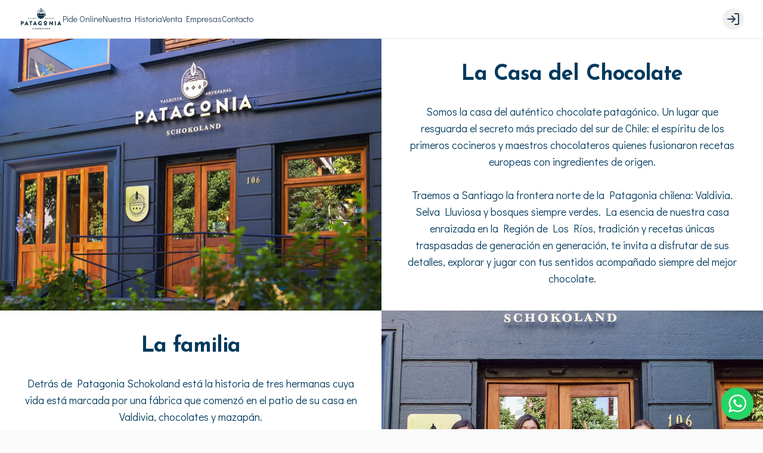

--- FILE ---
content_type: text/html; charset=utf-8
request_url: https://www.patagoniaschokoland.cl/nosotros
body_size: 31959
content:
<!DOCTYPE html><html lang="es-CL" dir="ltr"><head><meta charSet="utf-8"/><meta name="viewport" content="width=device-width, initial-scale=1, maximum-scale=1, minimum-scale=1"/><meta name="robots" content="index,follow"/><meta name="googlebot" content="index,follow"/><title>Nuestra Historia - Patagonia Schokoland - Heladería con tradición sureña</title><link rel="canonical" href="https://pide.patagoniaschokoland.cl/nosotros"/><meta name="description" content="Disfruta la magia del sur y la tradición chocolatera en cada helado. Desde 1976, ahora con despacho a domicilio."/><meta property="og:title" content="Nuestra Historia - Patagonia Schokoland - Heladería con tradición sureña"/><meta property="og:description" content="Disfruta la magia del sur y la tradición chocolatera en cada helado. Desde 1976, ahora con despacho a domicilio."/><meta property="og:image"/><link rel="shortcut icon" href="https://tofuu.getjusto.com/orioneat-prod/fE8zehjWp6AGZHC7L-logo%20blanco%20fondo-36.jpg"/><meta property="og:url" content="https://pide.patagoniaschokoland.cl/nosotros"/><meta property="og:type" content="website"/><meta property="og:site_name" content="Patagonia Schokoland - Heladería con tradición sureña"/><meta property="og:locale" content="es_CL"/><meta name="google-site-verification" content="google76e7e7b552964ffb.html"/><meta name="facebook-domain-verification" content="qwojrlp09ji3te1nj8vre62qhev36m.html"/><link rel="stylesheet" href="https://webcdn.getjusto.com/assets/root-CWo9HBRf.css"/><link rel="preconnect" href="https://fonts.googleapis.com"/><link rel="preconnect" href="https://fonts.gstatic.com" crossorigin="anonymous"/><link rel="stylesheet" href="https://webcdn.getjusto.com/assets/index-D4WGu668.css"/></head><body class=""><style>
    
        
      @import url('https://fonts.googleapis.com/css?family=Sarabun:400,700&display=fallback');
    

      @import url('https://fonts.googleapis.com/css?family=Josefin+Sans:700&display=fallback');
    

      @import url('https://fonts.googleapis.com/css?family=Didact+Gothic&display=fallback');
    
        
    body {
      font-family: 'Didact Gothic', sans-serif;
      font-family: 'Didact Gothic, sans-serif
    }

    .bodyFont {
      font-family: 'Didact Gothic', sans-serif;
      font-family: 'Didact Gothic, sans-serif
    }
    
        
    .appTitle {
      font-family: 'Josefin Sans', sans-serif;
      
    }
    
        
    .appSubtitle {
      font-family: 'Lato', sans-serif;
      font-size: 35px;
      margin-bottom: 40px;
      font-weight: bold;
      text-align: center;
      
    }
    
      

		:root {
		--navbar: 0 0% 100%;
		--navbar-active: 210.566 42.4% 24.5098%;
		--navbar-foreground: 210.566 42.4% 24.5098%;

		--footer: 202.5806 100% 18.2353%;
		--footer-foreground: 41.0526 87.6923% 61.7647%;

		--plain: 0 0% 100%;
		--plain-foreground: 0 0% 0%;

		--order-bar: 0 0% 100%;
		--order-bar-foreground: 210.566 42.4% 24.5098%;

		--background: 0 0% 100%;
		--foreground: 0 0% 0%;
		--card: 0 0% 100%;
		--card-foreground: 0 0% 0%;
		--popover: 0 0% 100%;
		--popover-foreground: 0 0% 0%;
		--primary: 210.566 42.4% 24.5098%;
		--primary-foreground: 0 0% 100%;
		--secondary: 0 0% 96.1%;
		--secondary-foreground: 0 0% 9%;
		--muted: 0 0% 96.1%;
		--muted-foreground: 0 0% 45.1%;
		--accent: 0 0% 96.1%;
		--accent-foreground: 0 0% 9%;
		--destructive: 0 84.2% 60.2%;
		--destructive-foreground: 0 0% 98%;
		--success: 142 76% 36%;
		--success-foreground: 0 0% 98%;
		--warning: 45 93% 47%;
		--warning-foreground: 0 0% 98%;
		--highlight: 40.9231 100% 61.7647%;
		--highlight-foreground: 0 0% 9%;
		--border: 0 0% 89.8%;
		--input: 0 0% 89.8%;
		--ring: 210.566 42.4% 24.5098%;
		--chart-1: 12 76% 61%;
		--chart-2: 173 58% 39%;
		--chart-3: 197 37% 24%;
		--chart-4: 43 74% 66%;
		--chart-5: 27 87% 67%;
		--radius: 0.5rem;
	}
	.dark {
		--background: 0 0% 100%;
		--foreground: 0 0% 0%;
		--card: 0 0% 100%;
		--card-foreground: 0 0% 0%;
		--popover: 0 0% 3.9%;
		--popover-foreground: 0 0% 98%;
		--primary: 0 0% 98%;
		--primary-foreground: 0 0% 9%;
		--secondary: 0 0% 14.9%;
		--secondary-foreground: 0 0% 98%;
		--muted: 0 0% 14.9%;
		--muted-foreground: 0 0% 63.9%;
		--accent: 0 0% 14.9%;
		--accent-foreground: 0 0% 98%;
		--destructive: 0 62.8% 30.6%;
		--destructive-foreground: 0 0% 98%;
		--success: 142 76% 36%;
		--success-foreground: 0 0% 98%;
		--warning: 45 93% 47%;
		--warning-foreground: 0 0% 98%;
		--highlight: 40.9231 100% 61.7647%;
		--highlight-foreground: 0 0% 9%;
		--border: 0 0% 14.9%;
		--input: 0 0% 14.9%;
		--ring: 0 0% 83.1%;
		--chart-1: 220 70% 50%;
		--chart-2: 160 60% 45%;
		--chart-3: 30 80% 55%;
		--chart-4: 280 65% 60%;
		--chart-5: 340 75% 55%;
	}
		

	.navbarLink {

  font-size: 14px !important;
}
body {
  background: #fafafb;
  color: #4d3126;
}

.orion_primary, .orion_primary:active, .orion_primary:hover {
    background-color: #113b5c;
}

.ct-contactForm .os-s-array {
  background-color: transparent;
  padding: 0;
  border-left: none;
}

.ct-contactForm .os-array-item-content > div {
  margin-top: 0 !important;
  margin-bottom: 0 !important;
  padding: 0 !important;
}

.nuQ8ec7fagxQY87JkhjDh {
    text-align: justify !important;
} 

a._29RJklgC4kkTuDEjlOL0vL.navbarLink.appSubtitle {
    font-size: 16px !important;
}

body {
  color: #003A5D;
}

/* tamaño título categorias del pedir */
.fahAOBEtcJXL_vQiK4fah {
    font-size: 30px !important;
}

@media (min-width: 800px){
._3uQHIh8W-vaTegatV7ybU7 {
    height: 150px !important;
}
._3FqAWjFlHSfPln4gH8Ox5B {
    height: 150px !important;
}}
	</style><div data-vaul-drawer-wrapper=""><div class="flex bg-background min-h-screen w-full flex-col text-sm"><header id="header" class="headerContainer z-10 border-b bg-navbar text-navbar-foreground"><div class="max-w-7xl w-full mx-auto px-4 sm:px-6 lg:px-8 flex items-center gap-4 h-16"><nav class="hidden font-medium md:flex flex-row items-center gap-5 text-sm flex-1"><a class="flex-shrink-0 navbarLogoLink" data-discover="true" href="/"><img src="https://tofuu.getjusto.com/orioneat-local/resized2/Ft8h5ebheendhJgxk-300-x.webp" srcSet="https://tofuu.getjusto.com/orioneat-local/resized2/8TDDFuPqsQwGtcvgs-100-x.webp 152w, https://tofuu.getjusto.com/orioneat-local/resized2/Ft8h5ebheendhJgxk-300-x.webp 456w, https://tofuu.getjusto.com/orioneat-local/resized2/ChXx74ALaR6tPz6nF-800-x.webp 1217w, https://tofuu.getjusto.com/orioneat-local/resized2/MGSdK7KSQoWepzh5t-1400-x.webp 2130w, https://tofuu.getjusto.com/orioneat-local/resized2/2SDTRW25ZGd3DwYDM-2400-x.webp 3651w" alt="Logo de Patagonia Schokoland" class="h-12 navbarLogoImage"/></a><div class="navbarLinksContainer flex flex-row items-center gap-5 lg:gap-6"><a class="navbarLink transition-colors" data-discover="true" href="/pedir">Pide Online</a><a class="navbarLink transition-colors text-navbar-active" data-discover="true" href="/nosotros">Nuestra Historia</a><a class="navbarLink transition-colors" data-discover="true" href="/ventaempresas">Venta Empresas</a><a class="navbarLink transition-colors" data-discover="true" href="/contacto">Contacto</a></div></nav><button class="inline-flex items-center justify-center whitespace-nowrap rounded-md text-sm transition-colors focus-visible:outline-none focus-visible:ring-1 focus-visible:ring-ring disabled:pointer-events-none disabled:opacity-50 border border-input bg-transparent shadow-sm hover:bg-unsafe-black/5 h-9 w-9 shrink-0 md:hidden" type="button" id="radix-:R14ib5:" aria-haspopup="menu" aria-expanded="false" data-state="closed"><svg xmlns="http://www.w3.org/2000/svg" width="24" height="24" viewBox="0 0 24 24" fill="none" stroke="currentColor" stroke-width="2" stroke-linecap="round" stroke-linejoin="round" class="lucide lucide-menu h-5 w-5" aria-hidden="true"><path d="M4 5h16"></path><path d="M4 12h16"></path><path d="M4 19h16"></path></svg><span class="sr-only">Abrir menu de navegación</span></button><button class="inline-flex items-center justify-center whitespace-nowrap text-sm transition-colors focus-visible:outline-none focus-visible:ring-1 focus-visible:ring-ring disabled:pointer-events-none disabled:opacity-50 text-primary hover:text-primary/80 h-9 w-9 rounded-full md:hidden"><a data-discover="true" href="/pedir"><svg xmlns="http://www.w3.org/2000/svg" width="24" height="24" viewBox="0 0 24 24" fill="none" stroke="currentColor" stroke-width="2" stroke-linecap="round" stroke-linejoin="round" class="lucide lucide-shopping-bag h-6 w-6" aria-hidden="true"><path d="M16 10a4 4 0 0 1-8 0"></path><path d="M3.103 6.034h17.794"></path><path d="M3.4 5.467a2 2 0 0 0-.4 1.2V20a2 2 0 0 0 2 2h14a2 2 0 0 0 2-2V6.667a2 2 0 0 0-.4-1.2l-2-2.667A2 2 0 0 0 17 2H7a2 2 0 0 0-1.6.8z"></path></svg></a></button><div class="flex-1 flex justify-center md:hidden"><a class="navbarLogoLink" data-discover="true" href="/"><img src="https://tofuu.getjusto.com/orioneat-local/resized2/Ft8h5ebheendhJgxk-300-x.webp" srcSet="https://tofuu.getjusto.com/orioneat-local/resized2/8TDDFuPqsQwGtcvgs-100-x.webp 152w, https://tofuu.getjusto.com/orioneat-local/resized2/Ft8h5ebheendhJgxk-300-x.webp 456w, https://tofuu.getjusto.com/orioneat-local/resized2/ChXx74ALaR6tPz6nF-800-x.webp 1217w, https://tofuu.getjusto.com/orioneat-local/resized2/MGSdK7KSQoWepzh5t-1400-x.webp 2130w, https://tofuu.getjusto.com/orioneat-local/resized2/2SDTRW25ZGd3DwYDM-2400-x.webp 3651w" alt="Logo de Patagonia Schokoland" class="h-12 navbarLogoImage"/></a></div><div class="flex items-center gap-4 md:ml-auto md:gap-2 lg:gap-4"><div class="opacity-0 md:hidden"><button class="inline-flex items-center justify-center whitespace-nowrap rounded-md text-sm transition-colors focus-visible:outline-none focus-visible:ring-1 focus-visible:ring-ring disabled:pointer-events-none disabled:opacity-50 text-primary hover:text-primary/80 h-9 w-9" disabled=""><svg xmlns="http://www.w3.org/2000/svg" width="24" height="24" viewBox="0 0 24 24" fill="none" stroke="currentColor" stroke-width="2" stroke-linecap="round" stroke-linejoin="round" class="lucide lucide-shopping-bag h-6 w-6" aria-hidden="true"><path d="M16 10a4 4 0 0 1-8 0"></path><path d="M3.103 6.034h17.794"></path><path d="M3.4 5.467a2 2 0 0 0-.4 1.2V20a2 2 0 0 0 2 2h14a2 2 0 0 0 2-2V6.667a2 2 0 0 0-.4-1.2l-2-2.667A2 2 0 0 0 17 2H7a2 2 0 0 0-1.6.8z"></path></svg></button></div><button class="inline-flex items-center justify-center whitespace-nowrap text-sm transition-colors focus-visible:outline-none focus-visible:ring-1 focus-visible:ring-ring disabled:pointer-events-none disabled:opacity-50 bg-secondary text-secondary-foreground shadow-sm hover:bg-secondary/80 h-9 w-9 rounded-full"></button></div></div></header><main class="flex flex-1 flex-col"><!--$--><div class="ct-fullImageWithMessage"><div class="grid lg:grid-cols-2"><div class="flex p-5 lg:p-10 text-center items-center justify-center flex-col space-y-5"><h2 class="scroll-m-20 pb-2 first:mt-0 text-2xl font-bold tracking-tight sm:text-3xl md:text-4xl text-center appTitle">La Casa del Chocolate</h2><div class="text-lg">Somos la casa del auténtico chocolate patagónico. Un lugar que resguarda el secreto más preciado del sur de Chile: el espíritu de los primeros cocineros y maestros chocolateros quienes fusionaron recetas europeas con ingredientes de origen.<br/><br/>Traemos a Santiago la frontera norte de la Patagonia chilena: Valdivia. Selva Lluviosa y bosques siempre verdes. La esencia de nuestra casa enraizada en la Región de Los Ríos, tradición y recetas únicas traspasadas de generación en generación, te invita a disfrutar de sus detalles, explorar y jugar con tus sentidos acompañado siempre del mejor chocolate.</div></div><div class="relative overflow-hidden aspect-square order-first"><div class="absolute inset-0"><img id=":R4lib5:" loading="lazy" src="https://tofuu.getjusto.com/orioneat-local/resized2/DyMsxa3KY8ArwCwTe-x-800.webp" srcSet="https://tofuu.getjusto.com/orioneat-local/resized2/wC7djhHYHwaJCuDpQ-x-100.webp 100w, https://tofuu.getjusto.com/orioneat-local/resized2/HD3LJ3njBFXm4Dtzo-x-300.webp 300w, https://tofuu.getjusto.com/orioneat-local/resized2/DyMsxa3KY8ArwCwTe-x-800.webp 800w, https://tofuu.getjusto.com/orioneat-local/resized2/ADkAorwQSdHGcTTSG-x-1400.webp 1400w, https://tofuu.getjusto.com/orioneat-local/resized2/tQfxZFragCMKfT8J3-x-1920.webp 2400w" class="h-full w-full object-cover"/></div><div class="absolute inset-0 transition-opacity duration-300"><div style="display:inline-block;height:100%;width:100%;position:relative"><canvas style="position:absolute;top:0;bottom:0;left:0;right:0;width:100%;height:100%" height="32" width="32"></canvas></div></div></div></div></div><div class="ct-fullImageWithMessage"><div class="grid lg:grid-cols-2"><div class="flex p-5 lg:p-10 text-center items-center justify-center flex-col space-y-5"><h2 class="scroll-m-20 pb-2 first:mt-0 text-2xl font-bold tracking-tight sm:text-3xl md:text-4xl text-center appTitle">La familia</h2><div class="text-lg">Detrás de Patagonia Schokoland está la historia de tres hermanas cuya vida está marcada por una fábrica que comenzó en el patio de su casa en Valdivia, chocolates y mazapán. <br/>Entrelagos fue el esfuerzo de sus padres, que sin darse cuenta, forjó el sueño de esta segunda generación: superar las barreras geográficas y llevar la tradición del sur a Santiago.</div></div><div class="relative overflow-hidden aspect-square order-first lg:order-last"><div class="absolute inset-0"><img id=":R55ib5:" loading="lazy" src="https://tofuu.getjusto.com/orioneat-local/resized2/BbhYjmFYsSwrnES9N-800-x.webp" srcSet="https://tofuu.getjusto.com/orioneat-local/resized2/XLc99rWHot6u93jS2-100-x.webp 91w, https://tofuu.getjusto.com/orioneat-local/resized2/nyhr2uSh7GAPHLEe5-300-x.webp 274w, https://tofuu.getjusto.com/orioneat-local/resized2/BbhYjmFYsSwrnES9N-800-x.webp 731w, https://tofuu.getjusto.com/orioneat-local/resized2/7uWfSEp2BZ6r4fWfJ-1400-x.webp 1280w, https://tofuu.getjusto.com/orioneat-local/resized2/7uWfSEp2BZ6r4fWfJ-1400-x.webp 2194w" class="h-full w-full object-cover"/></div><div class="absolute inset-0 transition-opacity duration-300"><div style="display:inline-block;height:100%;width:100%;position:relative"><canvas style="position:absolute;top:0;bottom:0;left:0;right:0;width:100%;height:100%" height="32" width="32"></canvas></div></div></div></div></div><!--/$--></main><footer class="bg-footer text-footer-foreground"><div class="max-w-7xl w-full mx-auto px-4 sm:px-6 lg:px-8"><div class="grid sm:grid-cols-2 lg:grid-cols-4 gap-5 py-14"><div><img src="https://tofuu.getjusto.com/orioneat-local/resized2/F4XdoMMztRKdXewp6-200-x.webp" srcSet="https://tofuu.getjusto.com/orioneat-local/resized2/NGWStrjJxJabtwEyn-100-x.webp 78w, https://tofuu.getjusto.com/orioneat-local/resized2/F4XdoMMztRKdXewp6-200-x.webp 234w, https://tofuu.getjusto.com/orioneat-local/resized2/F4XdoMMztRKdXewp6-200-x.webp 624w, https://tofuu.getjusto.com/orioneat-local/resized2/F4XdoMMztRKdXewp6-200-x.webp 1092w, https://tofuu.getjusto.com/orioneat-local/resized2/F4XdoMMztRKdXewp6-200-x.webp 1872w" alt="Footer logo" class="h-32 footer-logo" loading="lazy"/></div><div class="space-y-5"><h4 class="scroll-m-20 text-xl font-bold tracking-tight">Conócenos</h4><div class="space-y-2"><div><a href="Carmencita 106, Las Condes" target="_blank" rel="noopener noreferrer" class="">Whatsapp y Teléfono +56982838824</a></div><div><a data-discover="true" href="/documentos-legales/termsAndConditions">Términos y condiciones</a></div><div><a data-discover="true" href="/documentos-legales/privacy">Política de privacidad</a></div></div></div><div class="space-y-5"><h4 class="scroll-m-20 text-xl font-bold tracking-tight">Redes sociales</h4><div class="space-y-2"><div><a target="_blank" href="https://www.instagram.com/patagoniaschokoland/" rel="noreferrer">Instagram</a></div><div><a target="_blank" href="https://www.facebook.com/PatagoniaSchokoland/" rel="noreferrer">Facebook</a></div><div></div><div></div></div></div><div class="space-y-5"><h4 class="scroll-m-20 text-xl font-bold tracking-tight">Mi cuenta</h4><div class="space-y-2"><div><a class="" data-discover="true" href="/pedir">Pedir</a></div><div><button class="" type="button">Iniciar sesión</button></div></div></div></div><div class="flex justify-center pb-14"><a href="https://getjusto.com/" target="_blank" rel="noreferrer" class="inline-flex items-center justify-center space-x-2 text-sm"><span class="">Powered by </span><svg version="1.1" id="Capa_1" xmlns="http://www.w3.org/2000/svg" xmlns:xlink="http://www.w3.org/1999/xlink" x="0px" y="0px" viewBox="0 0 780.4 224.7" style="height:16px;fill:#f3bd48" xml:space="preserve"><title>logos_justo</title><path class="st0" d="M311.6,171.3c-11.1,0-19.3-2.2-27-8c-2.2-1.6-2.7-4.8-1-7c0.2-0.3,0.4-0.5,0.6-0.7l8.4-7.8
	c1.7-1.6,4.4-1.8,6.3-0.4c3.1,2.3,6.7,3.8,12.6,3.8c11.7,0,19.3-6.5,19.3-19.7V61c0-3.1,2.5-5.6,5.6-5.6l0,0h12.7
	c3.1,0,5.6,2.5,5.6,5.6l0,0v71.6C354.9,157.9,334.4,171.3,311.6,171.3z"></path><path class="st0" d="M425.2,171.3c-25.2,0-45.2-16-45.2-40.4V60.7c0-2.9,2.3-5.3,5.3-5.3c0,0,0,0,0,0h13.4c2.9,0,5.3,2.4,5.3,5.3
	c0,0,0,0,0,0v69.5c0,13.2,8.3,21.2,21.2,21.2s21.4-7.9,21.4-21.2V60.7c0-2.9,2.4-5.3,5.3-5.3c0,0,0,0,0,0H465c2.9,0,5.3,2.4,5.3,5.3
	c0,0,0,0,0,0V131C470.3,155.3,450.3,171.3,425.2,171.3z"></path><path class="st0" d="M530.8,171.3c-17,0-30.3-3.1-41.7-12.5c-1.5-1.3-1.8-3.6-0.5-5.1c0.1-0.1,0.2-0.2,0.3-0.3l9.7-9.1
	c1.6-1.5,4.1-1.6,5.9-0.3c7.4,5.4,16.7,7.2,26.7,7.2c14.1,0,21.7-5,21.7-14.2c0-4-1.2-7.4-3.8-9.7c-2.4-2.1-5.2-3.2-10.9-4
	l-14.8-1.9c-10.5-1.5-18.3-4.5-23.8-9.5c-5.8-5.5-8.8-12.9-8.8-22.6c0-20.5,16.2-34.9,42.7-34.9c15.2,0,26.6,3.1,36.4,10.7
	c1.6,1.2,1.9,3.5,0.6,5.1c-0.1,0.2-0.3,0.3-0.4,0.4l-9.3,8.6c-1.6,1.5-4,1.6-5.8,0.3c-7.1-4.9-15.1-5.6-22.2-5.6
	c-12.8,0-19,6.6-19,14.5c-0.1,3.1,1.3,6.2,3.6,8.2c3.3,2.6,7.2,4.1,11.4,4.5l14.5,1.9c11.2,1.5,18.3,4.4,23.4,8.9
	c6.6,5.8,9.5,14.2,9.5,24.4C576.3,158.8,556.5,171.3,530.8,171.3z"></path><path class="st0" d="M645.8,75.4v90c0,2.7-2.2,4.9-4.9,4.9h-14.2c-2.7,0-4.9-2.2-4.9-4.9v-90h-27.1c-2.7,0-4.9-2.2-4.9-4.9V60.3
	c0-2.7,2.2-4.9,4.9-4.9h78.2c2.7,0,4.9,2.2,4.9,4.9v10.2c0,2.7-2.2,4.9-4.9,4.9H645.8z"></path><path class="st0" d="M768.1,158.8c-8.6,8.1-19.1,12.6-33.1,12.6c-14,0-24.6-4.5-33.2-12.6c-12.4-11.6-12.1-26-12.1-45.9
	s-0.3-34.2,12.1-45.9c8.6-8.1,19.3-12.6,33.2-12.6c13.9,0,24.5,4.5,33.1,12.6c12.4,11.6,12.2,26,12.2,45.9S780.5,147.1,768.1,158.8z
	M750.3,80.6c-3.4-3.7-8.8-6.1-15.3-6.1s-12.1,2.4-15.5,6.1c-4.7,4.8-5.8,10.2-5.8,32.3s1.2,27.4,5.8,32.3c3.4,3.7,9,6.1,15.5,6.1
	s11.9-2.4,15.3-6.1c4.7-4.8,6-10.2,6-32.3S755,85.4,750.3,80.6L750.3,80.6z"></path><path class="st0" d="M112.3,0C50.3,0,0,50.3,0,112.3s50.3,112.3,112.3,112.3s112.3-50.3,112.3-112.3S174.4,0,112.3,0L112.3,0z
    M112.3,23.4c38.8,0,72.1,23.3,86,56.4c3.5,8.3-0.5,17.9-8.8,21.4c-0.2,0.1-0.5,0.2-0.8,0.3c-50.1,18.5-105.1,18.2-155-0.8
	c-7.4-2.8-11.2-11.1-8.4-18.5c0-0.1,0-0.1,0.1-0.2C38.8,47.8,72.7,23.4,112.3,23.4L112.3,23.4z M112.3,200c-40,0-74-24.7-86.8-59.2
	c-2.6-7.1,4.4-14,11.8-11.7c48.8,15.2,101.2,15.2,150,0c7.4-2.4,14.4,4.6,11.8,11.7C186.4,175.3,152.3,200,112.3,200z"></path></svg></a></div></div></footer></div></div><script>((STORAGE_KEY, restoreKey) => {
    if (!window.history.state || !window.history.state.key) {
      let key = Math.random().toString(32).slice(2);
      window.history.replaceState({
        key
      }, "");
    }
    try {
      let positions = JSON.parse(sessionStorage.getItem(STORAGE_KEY) || "{}");
      let storedY = positions[restoreKey || window.history.state.key];
      if (typeof storedY === "number") {
        window.scrollTo(0, storedY);
      }
    } catch (error) {
      console.error(error);
      sessionStorage.removeItem(STORAGE_KEY);
    }
  })("positions", null)</script><link rel="modulepreload" href="https://webcdn.getjusto.com/assets/manifest-76a2a310.js"/><link rel="modulepreload" href="https://webcdn.getjusto.com/assets/entry.client-DUwRra1Y.js"/><link rel="modulepreload" href="https://webcdn.getjusto.com/assets/jsx-runtime-BGxL3LVy.js"/><link rel="modulepreload" href="https://webcdn.getjusto.com/assets/dayjs-CnnXJK5V.js"/><link rel="modulepreload" href="https://webcdn.getjusto.com/assets/module-_ASt7nc-.js"/><link rel="modulepreload" href="https://webcdn.getjusto.com/assets/index-CB_6DRz4.js"/><link rel="modulepreload" href="https://webcdn.getjusto.com/assets/env-D95wqRH_.js"/><link rel="modulepreload" href="https://webcdn.getjusto.com/assets/context-D6yqZfdz.js"/><link rel="modulepreload" href="https://webcdn.getjusto.com/assets/index-C79hopkV.js"/><link rel="modulepreload" href="https://webcdn.getjusto.com/assets/index-C9XV0VKi.js"/><link rel="modulepreload" href="https://webcdn.getjusto.com/assets/components-BKlI9FpI.js"/><link rel="modulepreload" href="https://webcdn.getjusto.com/assets/dayjs.min-C_B9Zj0p.js"/><link rel="modulepreload" href="https://webcdn.getjusto.com/assets/index-CylivXx-.js"/><link rel="modulepreload" href="https://webcdn.getjusto.com/assets/useTranslation-B_PywvDf.js"/><link rel="modulepreload" href="https://webcdn.getjusto.com/assets/hooks-Cq1ebaKF.js"/><link rel="modulepreload" href="https://webcdn.getjusto.com/assets/clock-BVLj4fk_.js"/><link rel="modulepreload" href="https://webcdn.getjusto.com/assets/createLucideIcon-CJRyChUN.js"/><link rel="modulepreload" href="https://webcdn.getjusto.com/assets/useWebsite-D5_4HOaP.js"/><link rel="modulepreload" href="https://webcdn.getjusto.com/assets/useWebviewAppLayout-DfV9A_mD.js"/><link rel="modulepreload" href="https://webcdn.getjusto.com/assets/utils-mMyIM9tf.js"/><link rel="modulepreload" href="https://webcdn.getjusto.com/assets/index-Vm3X73Eo.js"/><link rel="modulepreload" href="https://webcdn.getjusto.com/assets/Provider-COlB8xVP.js"/><link rel="modulepreload" href="https://webcdn.getjusto.com/assets/ClientOnly-CSg-f5Nd.js"/><link rel="modulepreload" href="https://webcdn.getjusto.com/assets/orionjs-react-autoform.es-DjuOyEyQ.js"/><link rel="modulepreload" href="https://webcdn.getjusto.com/assets/apollo-hooks.es-DchY2mJ7.js"/><link rel="modulepreload" href="https://webcdn.getjusto.com/assets/isJustoApp-D3H0Krh3.js"/><link rel="modulepreload" href="https://webcdn.getjusto.com/assets/getDeviceId-BZdDOqgR.js"/><link rel="modulepreload" href="https://webcdn.getjusto.com/assets/uniqueId-C16gDkxQ.js"/><link rel="modulepreload" href="https://webcdn.getjusto.com/assets/parser-BAmixZbL.js"/><link rel="modulepreload" href="https://webcdn.getjusto.com/assets/services-DMVl2gpG.js"/><link rel="modulepreload" href="https://webcdn.getjusto.com/assets/index-BJLV6hUK.js"/><link rel="modulepreload" href="https://webcdn.getjusto.com/assets/index-C2b3D_I0.js"/><link rel="modulepreload" href="https://webcdn.getjusto.com/assets/tooltip-CsWPUeqn.js"/><link rel="modulepreload" href="https://webcdn.getjusto.com/assets/useRootPathPrefix-BYcUT3r-.js"/><link rel="modulepreload" href="https://webcdn.getjusto.com/assets/index-BXdhyfAR.js"/><link rel="modulepreload" href="https://webcdn.getjusto.com/assets/round-4ElTlXrF.js"/><link rel="modulepreload" href="https://webcdn.getjusto.com/assets/useHydrated-DGqRnkd3.js"/><link rel="modulepreload" href="https://webcdn.getjusto.com/assets/tslib.es6-UxhbU4d0.js"/><link rel="modulepreload" href="https://webcdn.getjusto.com/assets/JustoAppContext-BFFAxgZU.js"/><link rel="modulepreload" href="https://webcdn.getjusto.com/assets/react-error-boundary.esm-Bqh86cdX.js"/><link rel="modulepreload" href="https://webcdn.getjusto.com/assets/index-DHFyEi_E.js"/><link rel="modulepreload" href="https://webcdn.getjusto.com/assets/WebsiteNotFound-BydeIByx.js"/><link rel="modulepreload" href="https://webcdn.getjusto.com/assets/Context-Qdmf4kMp.js"/><link rel="modulepreload" href="https://webcdn.getjusto.com/assets/useSearchParams-CbyD4aAr.js"/><link rel="modulepreload" href="https://webcdn.getjusto.com/assets/useStateWithTransition-DAt2Mny5.js"/><link rel="modulepreload" href="https://webcdn.getjusto.com/assets/isNil-D1V8NmU_.js"/><link rel="modulepreload" href="https://webcdn.getjusto.com/assets/clsx-B-dksMZM.js"/><link rel="modulepreload" href="https://webcdn.getjusto.com/assets/index-Cuxc9GJQ.js"/><link rel="modulepreload" href="https://webcdn.getjusto.com/assets/index-DAc6a2Lu.js"/><link rel="modulepreload" href="https://webcdn.getjusto.com/assets/Container-Cn3YuP-m.js"/><link rel="modulepreload" href="https://webcdn.getjusto.com/assets/index-BqzZ4Mzv.js"/><link rel="modulepreload" href="https://webcdn.getjusto.com/assets/index-DSvQ2-a6.js"/><link rel="modulepreload" href="https://webcdn.getjusto.com/assets/locales-BYfpgGDl.js"/><link rel="modulepreload" href="https://webcdn.getjusto.com/assets/index-DNP7WF6s.js"/><link rel="modulepreload" href="https://webcdn.getjusto.com/assets/max-yFmL8oKS.js"/><link rel="modulepreload" href="https://webcdn.getjusto.com/assets/identity-CwXImgea.js"/><link rel="modulepreload" href="https://webcdn.getjusto.com/assets/useLogoutButKeepPrefs.main-D-ko4Jmp.js"/><link rel="modulepreload" href="https://webcdn.getjusto.com/assets/gql-BxPlgMHm.js"/><link rel="modulepreload" href="https://webcdn.getjusto.com/assets/loginViaAuth-CptIeOm-.js"/><link rel="modulepreload" href="https://webcdn.getjusto.com/assets/button-B8yYnM5X.js"/><link rel="modulepreload" href="https://webcdn.getjusto.com/assets/index-Bt5S1wHf.js"/><link rel="modulepreload" href="https://webcdn.getjusto.com/assets/index-7UdPD0wL.js"/><link rel="modulepreload" href="https://webcdn.getjusto.com/assets/dropdown-menu-gojWNxJ5.js"/><link rel="modulepreload" href="https://webcdn.getjusto.com/assets/index-BXYPN7ZT.js"/><link rel="modulepreload" href="https://webcdn.getjusto.com/assets/index-OSd-LM-8.js"/><link rel="modulepreload" href="https://webcdn.getjusto.com/assets/useWidth-CHGxZBvf.js"/><link rel="modulepreload" href="https://webcdn.getjusto.com/assets/react-icons.esm-Bpemq4sQ.js"/><link rel="modulepreload" href="https://webcdn.getjusto.com/assets/Context-5x8jL87_.js"/><link rel="modulepreload" href="https://webcdn.getjusto.com/assets/index-DXpIcoUA.js"/><link rel="modulepreload" href="https://webcdn.getjusto.com/assets/index-DVIj_PrO.js"/><link rel="modulepreload" href="https://webcdn.getjusto.com/assets/omit-BMCgm_3J.js"/><link rel="modulepreload" href="https://webcdn.getjusto.com/assets/index-B7S20zKg.js"/><link rel="modulepreload" href="https://webcdn.getjusto.com/assets/useOnSignTermsAutomatically.main-Dz7l8adB.js"/><link rel="modulepreload" href="https://webcdn.getjusto.com/assets/useOnCreateSession.main-DEAGeYGD.js"/><link rel="modulepreload" href="https://webcdn.getjusto.com/assets/shopping-bag-wYSjo0X5.js"/><link rel="modulepreload" href="https://webcdn.getjusto.com/assets/index-8jzCSC_J.js"/><link rel="modulepreload" href="https://webcdn.getjusto.com/assets/useFilteredProducts-C51sjzvY.js"/><link rel="modulepreload" href="https://webcdn.getjusto.com/assets/index-Cgy0n6YD.js"/><link rel="modulepreload" href="https://webcdn.getjusto.com/assets/command-PBl-XsuC.js"/><link rel="modulepreload" href="https://webcdn.getjusto.com/assets/useFetchDataFromWebdataCDN-Bo1P2zaB.js"/><link rel="modulepreload" href="https://webcdn.getjusto.com/assets/useDebouncedValue-CvTV0Rq1.js"/><link rel="modulepreload" href="https://webcdn.getjusto.com/assets/isEqual-BJVral5l.js"/><link rel="modulepreload" href="https://webcdn.getjusto.com/assets/_baseIsEqual-BVRyq5MB.js"/><link rel="modulepreload" href="https://webcdn.getjusto.com/assets/_hasPath-CQGW-xFW.js"/><link rel="modulepreload" href="https://webcdn.getjusto.com/assets/useNoNilValue-DY0yHDzH.js"/><link rel="modulepreload" href="https://webcdn.getjusto.com/assets/TimeButtonLabel-C7s9bS9l.js"/><link rel="modulepreload" href="https://webcdn.getjusto.com/assets/skeleton-jaTN8ZDn.js"/><link rel="modulepreload" href="https://webcdn.getjusto.com/assets/map-pin-DSU0xLot.js"/><link rel="modulepreload" href="https://webcdn.getjusto.com/assets/index-D21nDLQT.js"/><link rel="modulepreload" href="https://webcdn.getjusto.com/assets/index-CEgDMpIQ.js"/><link rel="modulepreload" href="https://webcdn.getjusto.com/assets/index-fDyOVsqo.js"/><link rel="modulepreload" href="https://webcdn.getjusto.com/assets/get-nGfD9vTK.js"/><link rel="modulepreload" href="https://webcdn.getjusto.com/assets/range-Dxao-vnH.js"/><link rel="modulepreload" href="https://webcdn.getjusto.com/assets/_isIterateeCall-BCl2iz9a.js"/><link rel="modulepreload" href="https://webcdn.getjusto.com/assets/root-BKLlOGjq.js"/><link rel="modulepreload" href="https://webcdn.getjusto.com/assets/index-BI9-P0Ud.js"/><link rel="modulepreload" href="https://webcdn.getjusto.com/assets/DeliveryType-BFnVq21V.js"/><link rel="modulepreload" href="https://webcdn.getjusto.com/assets/index-CayCRi49.js"/><link rel="modulepreload" href="https://webcdn.getjusto.com/assets/index-D_F8BIc_.js"/><link rel="modulepreload" href="https://webcdn.getjusto.com/assets/useScript-CgCBBlXK.js"/><link rel="modulepreload" href="https://webcdn.getjusto.com/assets/index-BKNjMPK8.js"/><link rel="modulepreload" href="https://webcdn.getjusto.com/assets/tree-view-C3Ms6Q_9.js"/><link rel="modulepreload" href="https://webcdn.getjusto.com/assets/AddressButton-BpuIRKuW.js"/><link rel="modulepreload" href="https://webcdn.getjusto.com/assets/TimeButton-CAo9TWFi.js"/><link rel="modulepreload" href="https://webcdn.getjusto.com/assets/ConfigDelivery-D4Wr-dfb.js"/><link rel="modulepreload" href="https://webcdn.getjusto.com/assets/index-woqMJpuc.js"/><link rel="modulepreload" href="https://webcdn.getjusto.com/assets/circle-check-BdmvHBGf.js"/><link rel="modulepreload" href="https://webcdn.getjusto.com/assets/popover-CGaDcEsm.js"/><link rel="modulepreload" href="https://webcdn.getjusto.com/assets/sleep-BvINh1mj.js"/><link rel="modulepreload" href="https://webcdn.getjusto.com/assets/index-Dn_RHPY1.js"/><link rel="modulepreload" href="https://webcdn.getjusto.com/assets/useComponentWidth-Crkx0ZSU.js"/><link rel="modulepreload" href="https://webcdn.getjusto.com/assets/input-DCrp_ykE.js"/><link rel="modulepreload" href="https://webcdn.getjusto.com/assets/index-BFQuIHSE.js"/><link rel="modulepreload" href="https://webcdn.getjusto.com/assets/index-DVO0aOze.js"/><link rel="modulepreload" href="https://webcdn.getjusto.com/assets/index-DwimGcRy.js"/><link rel="modulepreload" href="https://webcdn.getjusto.com/assets/index-Cx7ma53u.js"/><link rel="modulepreload" href="https://webcdn.getjusto.com/assets/index-D8PKkuUn.js"/><link rel="modulepreload" href="https://webcdn.getjusto.com/assets/seoMetaTags-BhZIcw6N.js"/><link rel="modulepreload" href="https://webcdn.getjusto.com/assets/index-BMAUnNzs.js"/><link rel="modulepreload" href="https://webcdn.getjusto.com/assets/index-CWk2-zyW.js"/><link rel="modulepreload" href="https://webcdn.getjusto.com/assets/badge-DAjfRXK0.js"/><link rel="modulepreload" href="https://webcdn.getjusto.com/assets/card-DshXsK29.js"/><link rel="modulepreload" href="https://webcdn.getjusto.com/assets/accordion-vufg_bhH.js"/><link rel="modulepreload" href="https://webcdn.getjusto.com/assets/index-oqbo2rG8.js"/><link rel="modulepreload" href="https://webcdn.getjusto.com/assets/useActiveCategory-C57-YS0H.js"/><link rel="modulepreload" href="https://webcdn.getjusto.com/assets/_baseIteratee-DupO_rSb.js"/><link rel="modulepreload" href="https://webcdn.getjusto.com/assets/index-Bj-gg08b.js"/><link rel="modulepreload" href="https://webcdn.getjusto.com/assets/check-Bd5riduW.js"/><link rel="modulepreload" href="https://webcdn.getjusto.com/assets/index-LtPTipGm.js"/><link rel="modulepreload" href="https://webcdn.getjusto.com/assets/index-CMbpkLZk.js"/><link rel="modulepreload" href="https://webcdn.getjusto.com/assets/index-DVs-EhNf.js"/><link rel="modulepreload" href="https://webcdn.getjusto.com/assets/index-BZV3mDL_.js"/><link rel="modulepreload" href="https://webcdn.getjusto.com/assets/ProductImage-VgKHd3Q7.js"/><link rel="modulepreload" href="https://webcdn.getjusto.com/assets/carousel-JfyaoM8c.js"/><link rel="modulepreload" href="https://webcdn.getjusto.com/assets/coordinatesDistance-Q1p1zoOx.js"/><link rel="modulepreload" href="https://webcdn.getjusto.com/assets/isMobile-7q270MqN.js"/><link rel="modulepreload" href="https://webcdn.getjusto.com/assets/route-BFdoAIcU.js"/><script>window.__remixContext = {"basename":"/","future":{"v3_fetcherPersist":true,"v3_relativeSplatPath":true,"v3_throwAbortReason":true,"v3_routeConfig":false,"v3_singleFetch":false,"v3_lazyRouteDiscovery":false,"unstable_optimizeDeps":false},"isSpaMode":false,"state":{"loaderData":{"root":{"websiteId":"5YYyheT6TRRgscRpH","isJustoApp":false,"cacheId":"CHaRrptaMr","website":{"_id":"5YYyheT6TRRgscRpH","baseURL":"https://pide.patagoniaschokoland.cl","timezone":"America/Santiago","name":"Patagonia Schokoland","bagCost":0,"isMultiBrand":null,"bagsPerUnit":0.5,"applyPlasticBagTax":null,"terms":{"termsAndConditions":{"termType":"termsAndConditions","countryCode":"CL","locale":"es","websiteId":"5YYyheT6TRRgscRpH","latestVersion":"534c4def2563559ecc805b3abf9a4d591d0fdcd6d34bafba60105bb694015611","optional":false,"content":"\u003c!DOCTYPE html\u003e\n\u003chtml lang=\"es-ES\"\u003e\n\t\u003chead\u003e\n\u003cmeta name=\"viewport\" content=\"width=device-width, initial-scale=1.0\"\u003e\n\t\t\u003cmeta charset=\"utf-8\" /\u003e\n\t\t\u003ctitle\u003e\n\t\t\u003c/title\u003e\n\t\t\u003cstyle\u003e\n\t\t\t.wfbSRrOE body { text-align:justify; font-family:'Times New Roman'; font-size:12pt }\n\t\t\t.wfbSRrOE h1, h2, p { margin:0pt 0pt 12pt }\n\t\t\t.wfbSRrOE li, table { margin-top:0pt; margin-bottom:12pt }\n\t\t\t.wfbSRrOE h1 { margin-top:12pt; margin-bottom:0pt; text-align:justify; page-break-inside:avoid; page-break-after:avoid; font-family:'Calibri Light'; font-size:16pt; font-weight:normal; color:#2f5496 }\n\t\t\t.wfbSRrOE h2 { margin-top:2pt; margin-bottom:0pt; text-align:justify; page-break-inside:avoid; page-break-after:avoid; font-family:'Calibri Light'; font-size:13pt; font-weight:normal; color:#2f5496 }\n\t\t\t.wfbSRrOE .Footer { margin-bottom:12pt; text-align:center; font-family:'Times New Roman'; font-size:12pt }\n\t\t\t.wfbSRrOE .Header { margin-bottom:0pt; text-align:justify; font-family:'Times New Roman'; font-size:12pt }\n\t\t\t.wfbSRrOE .ListParagraph { margin-left:28.35pt; margin-bottom:12pt; text-indent:-28.35pt; text-align:justify; font-family:'Times New Roman'; font-size:12pt }\n\t\t\t.wfbSRrOE .NormalWeb { margin-bottom:12pt; text-align:justify; font-family:'Times New Roman'; font-size:12pt }\n\t\t\t.wfbSRrOE .Revision { font-family:'Times New Roman'; font-size:12pt }\n\t\t\t.wfbSRrOE .c11 { margin-top:5pt; margin-bottom:5pt; text-align:left; font-family:'Times New Roman'; font-size:12pt }\n\t\t\t.wfbSRrOE span.EncabezadoCar { font-family:'Times New Roman' }\n\t\t\t.wfbSRrOE span.FollowedHyperlink { text-decoration:underline; color:#954f72 }\n\t\t\t.wfbSRrOE span.Hyperlink { font-family:Arial; text-decoration:underline; color:#009a77 }\n\t\t\t.wfbSRrOE span.PageNumber { font-family:Arial; font-size:9pt }\n\t\t\t.wfbSRrOE span.PiedepginaCar { font-family:'Times New Roman' }\n\t\t\t.wfbSRrOE span.Ttulo1Car { font-family:'Calibri Light'; font-size:16pt; color:#2f5496 }\n\t\t\t.wfbSRrOE span.Ttulo2Car { font-family:'Calibri Light'; font-size:13pt; color:#2f5496 }\n\t\t\t.wfbSRrOE span.UnresolvedMention { color:#605e5c; background-color:#e1dfdd }\n\t\t\t.wfbSRrOE .awlist1 { list-style:none; counter-reset:awlistcounter7_0 }\n\t\t\t.wfbSRrOE .awlist1 \u003e li:before { content:counter(awlistcounter7_0, upper-latin) ')'; counter-increment:awlistcounter7_0 }\n\t\t\t.wfbSRrOE .awlist2 { list-style:none; counter-reset:awlistcounter7_0 1 }\n\t\t\t.wfbSRrOE .awlist2 \u003e li:before { content:counter(awlistcounter7_0, upper-latin) ')'; counter-increment:awlistcounter7_0 }\n\t\t\t.wfbSRrOE .awlist3 { list-style:none; counter-reset:awlistcounter7_0 2 }\n\t\t\t.wfbSRrOE .awlist3 \u003e li:before { content:counter(awlistcounter7_0, upper-latin) ')'; counter-increment:awlistcounter7_0 }\n\t\t\t.wfbSRrOE .awlist4 { list-style:none; counter-reset:awlistcounter7_0 3 }\n\t\t\t.wfbSRrOE .awlist4 \u003e li:before { content:counter(awlistcounter7_0, upper-latin) ')'; counter-increment:awlistcounter7_0 }\n\t\t\t.wfbSRrOE .awlist5 { list-style:none; counter-reset:awlistcounter7_0 4 }\n\t\t\t.wfbSRrOE .awlist5 \u003e li:before { content:counter(awlistcounter7_0, upper-latin) ')'; counter-increment:awlistcounter7_0 }\n\t\t\t.wfbSRrOE .awlist6 { list-style:none; counter-reset:awlistcounter26_0 }\n\t\t\t.wfbSRrOE .awlist6 \u003e li:before { content:counter(awlistcounter26_0) ')'; counter-increment:awlistcounter26_0 }\n\t\t\t.wfbSRrOE .awlist7 { list-style:none; counter-reset:awlistcounter8_0 }\n\t\t\t.wfbSRrOE .awlist7 \u003e li:before { content:counter(awlistcounter8_0, upper-latin) ')'; counter-increment:awlistcounter8_0 }\n\t\t\t.wfbSRrOE .awlist8 { list-style:none; counter-reset:awlistcounter30_0 }\n\t\t\t.wfbSRrOE .awlist8 \u003e li:before { content:counter(awlistcounter30_0) ')'; counter-increment:awlistcounter30_0 }\n\t\t\t.wfbSRrOE .awlist9 { list-style:none; counter-reset:awlistcounter8_0 2 }\n\t\t\t.wfbSRrOE .awlist9 \u003e li:before { content:counter(awlistcounter8_0, upper-latin) ')'; counter-increment:awlistcounter8_0 }\n\t\t\t.wfbSRrOE .awlist10 { list-style:none; counter-reset:awlistcounter8_0 4 }\n\t\t\t.wfbSRrOE .awlist10 \u003e li:before { content:counter(awlistcounter8_0, upper-latin) ')'; counter-increment:awlistcounter8_0 }\n\t\t\t.wfbSRrOE .awlist11 { list-style:none; counter-reset:awlistcounter8_0 6 }\n\t\t\t.wfbSRrOE .awlist11 \u003e li:before { content:counter(awlistcounter8_0, upper-latin) ')'; counter-increment:awlistcounter8_0 }\n\t\t\t.wfbSRrOE .awlist12 { list-style:none; counter-reset:awlistcounter8_0 7 }\n\t\t\t.wfbSRrOE .awlist12 \u003e li:before { content:counter(awlistcounter8_0, upper-latin) ')'; counter-increment:awlistcounter8_0 }\n\t\t\t.wfbSRrOE .awlist13 { list-style:none; counter-reset:awlistcounter38_0 }\n\t\t\t.wfbSRrOE .awlist13 \u003e li:before { content:counter(awlistcounter38_0) ')'; counter-increment:awlistcounter38_0 }\n\t\t\t.wfbSRrOE .awlist14 { list-style:none; counter-reset:awlistcounter38_0 1 }\n\t\t\t.wfbSRrOE .awlist14 \u003e li:before { content:counter(awlistcounter38_0) ')'; counter-increment:awlistcounter38_0 }\n\t\t\t.wfbSRrOE .awlist15 { list-style:none; counter-reset:awlistcounter8_0 8 }\n\t\t\t.wfbSRrOE .awlist15 \u003e li:before { content:counter(awlistcounter8_0, upper-latin) ')'; counter-increment:awlistcounter8_0 }\n\t\t\t.wfbSRrOE .awlist16 { list-style:none; counter-reset:awlistcounter8_0 9 }\n\t\t\t.wfbSRrOE .awlist16 \u003e li:before { content:counter(awlistcounter8_0, upper-latin) ')'; counter-increment:awlistcounter8_0 }\n\t\t\t.wfbSRrOE .awlist17 { list-style:none; counter-reset:awlistcounter8_0 10 }\n\t\t\t.wfbSRrOE .awlist17 \u003e li:before { content:counter(awlistcounter8_0, upper-latin) ')'; counter-increment:awlistcounter8_0 }\n\t\t\t.wfbSRrOE .awlist18 { list-style:none; counter-reset:awlistcounter17_0 }\n\t\t\t.wfbSRrOE .awlist18 \u003e li:before { content:counter(awlistcounter17_0, upper-latin) ')'; counter-increment:awlistcounter17_0 }\n.wfbSRrOE @media (max-width: 900px) { \n.wfbSRrOE img { \n   max-width: 100%;\n   height: auto;\n}\n\n.wfbSRrOE .table-container {\n    overflow-x: auto;\n    -webkit-overflow-scrolling: touch;\n}\n\n.wfbSRrOE table {\n    width: 100%;\n    border-collapse: collapse;\n}\n\n.wfbSRrOE td, th {\n    padding: 8px;\n    text-align: left;\n    border: 1px solid #ddd;\n}\n}\t\n\n\n\t\t\u003c/style\u003e\n\t\u003c/head\u003e\n\t\u003cbody\u003e\u003cdiv class=wfbSRrOE\u003e\n\t\t\t\u003cp style=\"margin-bottom:0pt; text-align:center; line-height:115%; border:0.75pt solid #000000; padding:1pt 4pt; font-size:14pt; background-color:#bfbfbf\"\u003e\n\t\t\t\t\u003cstrong\u003e\u003cspan style=\"font-family:'Helvetica Neue'; font-variant:small-caps\"\u003eTÉRMINOS Y CONDICIONES\u003c/span\u003e\u003c/strong\u003e\n\t\t\t\u003c/p\u003e\n\t\t\t\u003col style=\"margin:0pt; padding-left:0pt\"\u003e\n\t\t\t\t\u003cli style=\"margin-top:12pt; margin-bottom:0pt; page-break-inside:avoid; page-break-after:avoid; border:0.75pt solid #000000; padding-top:1pt; padding-right:4pt; padding-bottom:1pt; font-family:'Helvetica Neue'; font-weight:bold; font-variant:small-caps; background-color:#d9d9d9; list-style-position:inside\"\u003e\n\t\t\t\t\t\u003cspan style=\"width:21.87pt; font:7pt 'Times New Roman'; display:inline-block\"\u003e\u0026#xa0;\u0026#xa0;\u0026#xa0;\u0026#xa0;\u0026#xa0;\u0026#xa0;\u0026#xa0;\u0026#xa0;\u0026#xa0;\u0026#xa0;\u0026#xa0;\u0026#xa0;\u0026#xa0;\u0026#xa0; \u003c/span\u003e1. Usted se encuentra\n\t\t\t\t\u003c/li\u003e\n\t\t\t\u003c/ol\u003e\n\t\t\t\u003cp style=\"margin-bottom:0pt; line-height:115%; font-size:11pt\"\u003e\n\t\t\t\t\u003cspan style=\"font-family:'Helvetica Neue'\"\u003eUsted está: \u003c/span\u003e\u003cstrong\u003e\u003cspan style=\"font-family:'Helvetica Neue'; \"\u003e(1)\u003c/span\u003e\u003c/strong\u003e\u003cspan style=\"font-family:'Helvetica Neue'\"\u003e navegando en el sitio web de Patagonia Schokoland en https://pide.patagoniaschokoland.cl; o \u003c/span\u003e\u003cstrong\u003e\u003cspan style=\"font-family:'Helvetica Neue'; \"\u003e(2)\u003c/span\u003e\u003c/strong\u003e\u003cspan style=\"font-family:'Helvetica Neue'\"\u003e en la App de Patagonia Schokoland; o \u003c/span\u003e\u003cstrong\u003e\u003cspan style=\"font-family:'Helvetica Neue'; \"\u003e(3)\u003c/span\u003e\u003c/strong\u003e\u003cspan style=\"font-family:'Helvetica Neue'\"\u003e Alguno de los Canales Justo, tales como la App Justo o pide.getjusto.com; o \u003c/span\u003e\u003cstrong\u003e\u003cspan style=\"font-family:'Helvetica Neue'; \"\u003e(4) \u003c/span\u003e\u003c/strong\u003e\u003cspan style=\"font-family:'Helvetica Neue'\"\u003een Reservando.com, que llamaremos, los “Canales de Venta”.\u003c/span\u003e\n\t\t\t\u003c/p\u003e\n\t\t\t\u003col start=\"2\" style=\"margin:0pt; padding-left:0pt\"\u003e\n\t\t\t\t\u003cli style=\"margin-top:12pt; margin-bottom:0pt; page-break-inside:avoid; page-break-after:avoid; border:0.75pt solid #000000; padding-top:1pt; padding-right:4pt; padding-bottom:1pt; font-family:'Helvetica Neue'; font-weight:bold; font-variant:small-caps; background-color:#d9d9d9; list-style-position:inside\"\u003e\n\t\t\t\t\t\u003cspan style=\"width:21.87pt; font:7pt 'Times New Roman'; display:inline-block\"\u003e\u0026#xa0;\u0026#xa0;\u0026#xa0;\u0026#xa0;\u0026#xa0;\u0026#xa0;\u0026#xa0;\u0026#xa0;\u0026#xa0;\u0026#xa0;\u0026#xa0;\u0026#xa0;\u0026#xa0;\u0026#xa0; \u003c/span\u003e2. Los canales de venta\n\t\t\t\t\u003c/li\u003e\n\t\t\t\u003c/ol\u003e\n\t\t\t\u003cp style=\"margin-bottom:0pt; line-height:115%; font-size:11pt\"\u003e\n\t\t\t\t\u003cspan style=\"font-family:'Helvetica Neue'\"\u003eLos Canales de Venta le permiten a usted realizar y pagar compras on-line a Patagonia Schokoland, solicitar el envío a domicilio de los productos comprados o bien retirarlos en el local, así como también reservar mesas.\u003c/span\u003e\n\t\t\t\u003c/p\u003e\n\t\t\t\u003col start=\"3\" style=\"margin:0pt; padding-left:0pt\"\u003e\n\t\t\t\t\u003cli style=\"margin-top:12pt; margin-bottom:0pt; page-break-inside:avoid; page-break-after:avoid; border:0.75pt solid #000000; padding-top:1pt; padding-right:4pt; padding-bottom:1pt; font-family:'Helvetica Neue'; font-weight:bold; font-variant:small-caps; background-color:#d9d9d9; list-style-position:inside\"\u003e\n\t\t\t\t\t\u003cspan style=\"width:21.87pt; font:7pt 'Times New Roman'; display:inline-block\"\u003e\u0026#xa0;\u0026#xa0;\u0026#xa0;\u0026#xa0;\u0026#xa0;\u0026#xa0;\u0026#xa0;\u0026#xa0;\u0026#xa0;\u0026#xa0;\u0026#xa0;\u0026#xa0;\u0026#xa0;\u0026#xa0; \u003c/span\u003e3. Datos de contacto\n\t\t\t\t\u003c/li\u003e\n\t\t\t\u003c/ol\u003e\n\t\t\t\n              \u003ctable style=\"width: 100%; margin-bottom:0pt; border:0.75pt solid #000000; padding:0pt; border-collapse:collapse\"\u003e\n                \u003ctr\u003e\n                  \u003ctd colspan=\"3\" style=\"width:430.6pt; border-bottom:0.75pt solid #000000; padding:0pt 5.03pt; vertical-align:top; background-color:#d9d9d9\"\u003e\n                    \u003cp style=\"margin-bottom:0pt; text-align:left; line-height:115%; font-size:11pt\"\u003e\n                      \u003cstrong\u003e\u003cspan style=\"font-family:'Helvetica Neue'; font-variant:small-caps\"\u003eDatos de Patagonia Schokoland\u003c/span\u003e\u003c/strong\u003e\n                    \u003c/p\u003e\n                  \u003c/td\u003e\n                \u003c/tr\u003e\n                \u003ctr\u003e\n                  \u003ctd style=\"width:137.8pt; border-top:0.75pt solid #000000; border-right:0.75pt solid #000000; border-bottom:0.75pt solid #000000; padding:0pt 5.03pt; vertical-align:top; background-color:#d9d9d9\"\u003e\n                    \u003cp style=\"margin-bottom:0pt; text-align:center; line-height:115%; font-size:11pt\"\u003e\n                      \u003cstrong\u003e\u003cspan style=\"font-family:'Helvetica Neue'; font-variant:small-caps\"\u003eNombre \u003c/span\u003e\u003c/strong\u003e\n                    \u003c/p\u003e\n                  \u003c/td\u003e\n                  \u003ctd style=\"width:123.85pt; border:0.75pt solid #000000; padding:0pt 5.03pt; vertical-align:top; background-color:#d9d9d9\"\u003e\n                    \u003cp style=\"margin-bottom:0pt; text-align:center; line-height:115%; font-size:11pt\"\u003e\n                      \u003cstrong\u003e\u003cspan style=\"font-family:'Helvetica Neue'; font-variant:small-caps\"\u003eNombre del local\u003c/span\u003e\u003c/strong\u003e\n                    \u003c/p\u003e\n                  \u003c/td\u003e\n                  \u003ctd style=\"width:147.35pt; border-top:0.75pt solid #000000; border-left:0.75pt solid #000000; border-bottom:0.75pt solid #000000; padding:0pt 5.03pt; vertical-align:top; background-color:#d9d9d9\"\u003e\n                    \u003cp style=\"margin-bottom:0pt; text-align:center; line-height:115%; font-size:11pt\"\u003e\n                      \u003cstrong\u003e\u003cspan style=\"font-family:'Helvetica Neue'; font-variant:small-caps\"\u003eEmail de Contacto\u003c/span\u003e\u003c/strong\u003e\n                    \u003c/p\u003e\n                  \u003c/td\u003e\n                \u003c/tr\u003e\n                \u003ctbody style=\"color: black; padding: 5px;\"\u003e\n                    \u003ctr\u003e\n                       \n                        \u003ctr\u003e\n                          \u003ctd style=\"width:137.8pt; border-top:0.75pt solid #000000; border-right:0.75pt solid #000000; padding:0pt 5.03pt; vertical-align:top\"\u003e\n                            \u003cp style=\"margin-bottom:0pt; line-height:115%; font-size:11pt\"\u003e\n                              \u003cspan style=\"font-family:'Helvetica Neue'\"\u003eBOMBONERIA MIL OCHOCIENTOS CINCUENTA SA\u003c/span\u003e\n                            \u003c/p\u003e\n                          \u003c/td\u003e\n                          \u003ctd style=\"width:123.85pt; border-top:0.75pt solid #000000; border-right:0.75pt solid #000000; border-left:0.75pt solid #000000; padding:0pt 5.03pt; vertical-align:top\"\u003e\n                          \n                            \u003cp style=\"margin-bottom:0pt; line-height:115%; font-size:11pt\"\u003e\n                              \u003cspan style=\"font-family:'Helvetica Neue'\"\u003ePROVIDENCIA - BILBAO\u003c/span\u003e\n                            \u003c/p\u003e\n                            \n                          \u003c/td\u003e\n                          \u003ctd style=\"width:147.35pt; border-top:0.75pt solid #000000; border-left:0.75pt solid #000000; padding:0pt 5.03pt; vertical-align:top\"\u003e\n                            \u003cp style=\"margin-bottom:0pt; line-height:115%; font-size:11pt\"\u003e\n                              \u003cspan style=\"font-family:'Helvetica Neue'\"\u003emfmontecinos@patagoniaschokoland.cl\u003c/span\u003e\n                            \u003c/p\u003e\n                          \u003c/td\u003e\n                        \u003c/tr\u003e\n                            \n                    \u003c/tr\u003e\n                \u003c/tbody\u003e\n              \u003c/table\u003e\n              \u003c/p\u003e\n\t\t\t\u003cp class=\"c11\" style=\"margin-top:0pt; margin-bottom:0pt; text-align:justify; line-height:115%; font-size:11pt\"\u003e\n\t\t\t\t\u003cspan style=\"font-family:'Helvetica Neue'\"\u003e\u0026#xa0;\u003c/span\u003e\n\t\t\t\u003c/p\u003e\n\t\t\t\u003ctable style=\"margin-bottom:0pt; border:0.75pt solid #000000; padding:0pt; border-collapse:collapse\"\u003e\n\t\t\t\t\u003ctr\u003e\n\t\t\t\t\t\u003ctd style=\"width:430.6pt; border-bottom:0.75pt solid #000000; padding:0pt 5.03pt; vertical-align:top; background-color:#d9d9d9\"\u003e\n\t\t\t\t\t\t\u003cp style=\"margin-bottom:0pt; text-align:left; line-height:115%; font-size:11pt\"\u003e\n\t\t\t\t\t\t\t\u003cstrong\u003e\u003cspan style=\"font-family:'Helvetica Neue'; font-variant:small-caps\"\u003eDatos de Justo \u003c/span\u003e\u003c/strong\u003e\n\t\t\t\t\t\t\u003c/p\u003e\n\t\t\t\t\t\u003c/td\u003e\n\t\t\t\t\u003c/tr\u003e\n\t\t\t\t\u003ctr\u003e\n\t\t\t\t\t\u003ctd style=\"width:430.6pt; border-top:0.75pt solid #000000; padding:0pt 5.03pt; vertical-align:top\"\u003e\n\t\t\t\t\t\t\u003cp style=\"margin-bottom:0pt; line-height:115%; font-size:11pt\"\u003e\n\t\t\t\t\t\t\t\u003cspan style=\"font-family:'Helvetica Neue'\"\u003eDependiendo del país en que Patagonia Schokoland comercialice sus productos o servicios a través de los Canales de Venta, Justo es operado por:\u003c/span\u003e\n\t\t\t\t\t\t\u003c/p\u003e\n\t\t\t\t\t\u003c/td\u003e\n\t\t\t\t\u003c/tr\u003e\n\t\t\t\u003c/table\u003e\n\t\t\t\u003cp class=\"c11\" style=\"margin-top:0pt; margin-bottom:0pt; text-align:justify; line-height:115%; font-size:11pt\"\u003e\n\t\t\t\t\u003cspan style=\"font-family:'Helvetica Neue'\"\u003e\u0026#xa0;\u003c/span\u003e\n\t\t\t\u003c/p\u003e\n\t\t\t\u003ctable style=\"margin-left:1.25pt; margin-bottom:0pt; border:0.75pt solid #000000; padding:0pt; border-collapse:collapse\"\u003e\n\t\t\t\t\u003ctr style=\"height:5.1pt\"\u003e\n\t\t\t\t\t\u003ctd rowspan=\"4\" style=\"width:86.95pt; border-right:0.75pt solid #000000; border-bottom:0.75pt solid #000000; padding:0pt 5.03pt; vertical-align:top; background-color:#d9d9d9\"\u003e\n\t\t\t\t\t\t\u003cp class=\"c11\" style=\"margin-top:0pt; margin-bottom:0pt; text-align:justify; line-height:115%; font-size:11pt\"\u003e\n\t\t\t\t\t\t\t\u003cstrong\u003e\u003cspan style=\"font-family:'Helvetica Neue'; \"\u003eEn Chile\u003c/span\u003e\u003c/strong\u003e\n\t\t\t\t\t\t\u003c/p\u003e\n\t\t\t\t\t\t\u003cp style=\"text-align:right\"\u003e\n\t\t\t\t\t\t\t\u0026#xa0;\n\t\t\t\t\t\t\u003c/p\u003e\n\t\t\t\t\t\u003c/td\u003e\n\t\t\t\t\t\u003ctd style=\"width:95.5pt; border-right:0.75pt solid #000000; border-left:0.75pt solid #000000; border-bottom:0.75pt solid #000000; padding:0pt 5.03pt; vertical-align:top; background-color:#d9d9d9\"\u003e\n\t\t\t\t\t\t\u003cp style=\"margin-bottom:0pt; text-align:left; line-height:115%; font-size:11pt\"\u003e\n\t\t\t\t\t\t\t\u003cstrong\u003e\u003cspan style=\"font-family:'Helvetica Neue'; font-variant:small-caps\"\u003eNombre\u003c/span\u003e\u003c/strong\u003e\n\t\t\t\t\t\t\u003c/p\u003e\n\t\t\t\t\t\u003c/td\u003e\n\t\t\t\t\t\u003ctd style=\"width:225.3pt; border-left:0.75pt solid #000000; border-bottom:0.75pt solid #000000; padding:0pt 5.03pt; vertical-align:top\"\u003e\n\t\t\t\t\t\t\u003cp class=\"c11\" style=\"margin-top:0pt; margin-bottom:0pt; text-align:justify; line-height:115%; font-size:11pt\"\u003e\n\t\t\t\t\t\t\t\u003cspan style=\"font-family:'Helvetica Neue'\"\u003eJusto SpA\u003c/span\u003e\n\t\t\t\t\t\t\u003c/p\u003e\n\t\t\t\t\t\u003c/td\u003e\n\t\t\t\t\u003c/tr\u003e\n\t\t\t\t\u003ctr style=\"height:5.1pt\"\u003e\n\t\t\t\t\t\u003ctd style=\"width:95.5pt; border:0.75pt solid #000000; padding:0pt 5.03pt; vertical-align:top; background-color:#d9d9d9\"\u003e\n\t\t\t\t\t\t\u003cp style=\"margin-bottom:0pt; text-align:left; line-height:115%; font-size:11pt\"\u003e\n\t\t\t\t\t\t\t\u003cstrong\u003e\u003cspan style=\"font-family:'Helvetica Neue'; font-variant:small-caps\"\u003eRUT\u003c/span\u003e\u003c/strong\u003e\n\t\t\t\t\t\t\u003c/p\u003e\n\t\t\t\t\t\u003c/td\u003e\n\t\t\t\t\t\u003ctd style=\"width:225.3pt; border-top:0.75pt solid #000000; border-left:0.75pt solid #000000; border-bottom:0.75pt solid #000000; padding:0pt 5.03pt; vertical-align:top\"\u003e\n\t\t\t\t\t\t\u003cp class=\"c11\" style=\"margin-top:0pt; margin-bottom:0pt; text-align:justify; line-height:115%; font-size:11pt\"\u003e\n\t\t\t\t\t\t\t\u003cspan style=\"font-family:'Helvetica Neue'\"\u003e76.942.953-0\u003c/span\u003e\n\t\t\t\t\t\t\u003c/p\u003e\n\t\t\t\t\t\u003c/td\u003e\n\t\t\t\t\u003c/tr\u003e\n\t\t\t\t\u003ctr style=\"height:5.1pt\"\u003e\n\t\t\t\t\t\u003ctd style=\"width:95.5pt; border:0.75pt solid #000000; padding:0pt 5.03pt; vertical-align:top; background-color:#d9d9d9\"\u003e\n\t\t\t\t\t\t\u003cp style=\"margin-bottom:0pt; text-align:left; line-height:115%; font-size:11pt\"\u003e\n\t\t\t\t\t\t\t\u003cstrong\u003e\u003cspan style=\"font-family:'Helvetica Neue'; font-variant:small-caps\"\u003eRepresentante\u003c/span\u003e\u003c/strong\u003e\n\t\t\t\t\t\t\u003c/p\u003e\n\t\t\t\t\t\u003c/td\u003e\n\t\t\t\t\t\u003ctd style=\"width:225.3pt; border-top:0.75pt solid #000000; border-left:0.75pt solid #000000; border-bottom:0.75pt solid #000000; padding:0pt 5.03pt; vertical-align:top\"\u003e\n\t\t\t\t\t\t\u003cp class=\"c11\" style=\"margin-top:0pt; margin-bottom:0pt; text-align:justify; line-height:115%; font-size:11pt\"\u003e\n\t\t\t\t\t\t\t\u003cspan style=\"font-family:'Helvetica Neue'\"\u003eRodrigo Segal Wasserman\u003c/span\u003e\n\t\t\t\t\t\t\u003c/p\u003e\n\t\t\t\t\t\u003c/td\u003e\n\t\t\t\t\u003c/tr\u003e\n\t\t\t\t\u003ctr style=\"height:5.1pt\"\u003e\n\t\t\t\t\t\u003ctd style=\"width:95.5pt; border-top:0.75pt solid #000000; border-right:0.75pt solid #000000; border-left:0.75pt solid #000000; padding:0pt 5.03pt; vertical-align:top; background-color:#d9d9d9\"\u003e\n\t\t\t\t\t\t\u003cp style=\"margin-bottom:0pt; text-align:left; line-height:115%; font-size:11pt\"\u003e\n\t\t\t\t\t\t\t\u003cstrong\u003e\u003cspan style=\"font-family:'Helvetica Neue'; font-variant:small-caps\"\u003eDomicilio\u003c/span\u003e\u003c/strong\u003e\n\t\t\t\t\t\t\u003c/p\u003e\n\t\t\t\t\t\u003c/td\u003e\n\t\t\t\t\t\u003ctd style=\"width:225.3pt; border-top:0.75pt solid #000000; border-left:0.75pt solid #000000; padding:0pt 5.03pt; vertical-align:top\"\u003e\n\t\t\t\t\t\t\u003cp class=\"c11\" style=\"margin-top:0pt; margin-bottom:0pt; text-align:justify; line-height:115%; font-size:11pt\"\u003e\n\t\t\t\t\t\t\t\u003cspan style=\"font-family:'Helvetica Neue'\"\u003eDr. Manuel Barros Borgoño 71 of 1105, Providencia, Región Metropolitana\u003c/span\u003e\n\t\t\t\t\t\t\u003c/p\u003e\n\t\t\t\t\t\u003c/td\u003e\n\t\t\t\t\u003c/tr\u003e\n\t\t\t\u003c/table\u003e\n\t\t\t\u003cp class=\"c11\" style=\"margin-top:0pt; margin-bottom:0pt; text-align:justify; line-height:115%; font-size:11pt\"\u003e\n\t\t\t\t\u003cspan style=\"font-family:'Helvetica Neue'\"\u003e\u0026#xa0;\u003c/span\u003e\n\t\t\t\u003c/p\u003e\n\t\t\t\u003ctable style=\"margin-left:1.25pt; margin-bottom:0pt; border:0.75pt solid #000000; padding:0pt; border-collapse:collapse\"\u003e\n\t\t\t\t\u003ctr style=\"height:5.1pt\"\u003e\n\t\t\t\t\t\u003ctd rowspan=\"3\" style=\"width:86.95pt; border-right:0.75pt solid #000000; border-bottom:0.75pt solid #000000; padding:0pt 5.03pt; vertical-align:top; background-color:#d9d9d9\"\u003e\n\t\t\t\t\t\t\u003cp class=\"c11\" style=\"margin-top:0pt; margin-bottom:0pt; text-align:justify; line-height:115%; font-size:11pt\"\u003e\n\t\t\t\t\t\t\t\u003cstrong\u003e\u003cspan style=\"font-family:'Helvetica Neue'; \"\u003eEn Perú\u003c/span\u003e\u003c/strong\u003e\n\t\t\t\t\t\t\u003c/p\u003e\n\t\t\t\t\t\u003c/td\u003e\n\t\t\t\t\t\u003ctd style=\"width:95.5pt; border-right:0.75pt solid #000000; border-left:0.75pt solid #000000; border-bottom:0.75pt solid #000000; padding:0pt 5.03pt; vertical-align:top; background-color:#d9d9d9\"\u003e\n\t\t\t\t\t\t\u003cp style=\"margin-bottom:0pt; text-align:left; line-height:115%; font-size:11pt\"\u003e\n\t\t\t\t\t\t\t\u003cstrong\u003e\u003cspan style=\"font-family:'Helvetica Neue'; font-variant:small-caps\"\u003eNombre\u003c/span\u003e\u003c/strong\u003e\n\t\t\t\t\t\t\u003c/p\u003e\n\t\t\t\t\t\u003c/td\u003e\n\t\t\t\t\t\u003ctd style=\"width:225.3pt; border-left:0.75pt solid #000000; border-bottom:0.75pt solid #000000; padding:0pt 5.03pt; vertical-align:top\"\u003e\n\t\t\t\t\t\t\u003cp class=\"c11\" style=\"margin-top:0pt; margin-bottom:0pt; text-align:justify; line-height:115%; font-size:11pt\"\u003e\n\t\t\t\t\t\t\t\u003cspan style=\"font-family:'Helvetica Neue'\"\u003eGet Justo S.A.C\u003c/span\u003e\n\t\t\t\t\t\t\u003c/p\u003e\n\t\t\t\t\t\u003c/td\u003e\n\t\t\t\t\u003c/tr\u003e\n\t\t\t\t\u003ctr style=\"height:5.1pt\"\u003e\n\t\t\t\t\t\u003ctd style=\"width:95.5pt; border:0.75pt solid #000000; padding:0pt 5.03pt; vertical-align:top; background-color:#d9d9d9\"\u003e\n\t\t\t\t\t\t\u003cp style=\"margin-bottom:0pt; text-align:left; line-height:115%; font-size:11pt\"\u003e\n\t\t\t\t\t\t\t\u003cstrong\u003e\u003cspan style=\"font-family:'Helvetica Neue'; font-variant:small-caps\"\u003eRUC\u003c/span\u003e\u003c/strong\u003e\n\t\t\t\t\t\t\u003c/p\u003e\n\t\t\t\t\t\u003c/td\u003e\n\t\t\t\t\t\u003ctd style=\"width:225.3pt; border-top:0.75pt solid #000000; border-left:0.75pt solid #000000; border-bottom:0.75pt solid #000000; padding:0pt 5.03pt; vertical-align:top\"\u003e\n\t\t\t\t\t\t\u003cp class=\"c11\" style=\"margin-top:0pt; margin-bottom:0pt; text-align:justify; line-height:115%; font-size:11pt\"\u003e\n\t\t\t\t\t\t\t\u003cspan style=\"font-family:'Helvetica Neue'\"\u003e20606171855\u003c/span\u003e\n\t\t\t\t\t\t\u003c/p\u003e\n\t\t\t\t\t\u003c/td\u003e\n\t\t\t\t\u003c/tr\u003e\n\t\t\t\t\u003ctr style=\"height:45.75pt\"\u003e\n\t\t\t\t\t\u003ctd style=\"width:95.5pt; border-top:0.75pt solid #000000; border-right:0.75pt solid #000000; border-left:0.75pt solid #000000; padding:0pt 5.03pt; vertical-align:top; background-color:#d9d9d9\"\u003e\n\t\t\t\t\t\t\u003cp style=\"margin-bottom:0pt; text-align:left; line-height:115%; font-size:11pt\"\u003e\n\t\t\t\t\t\t\t\u003cstrong\u003e\u003cspan style=\"font-family:'Helvetica Neue'; font-variant:small-caps\"\u003eDomicilio\u003c/span\u003e\u003c/strong\u003e\n\t\t\t\t\t\t\u003c/p\u003e\n\t\t\t\t\t\u003c/td\u003e\n\t\t\t\t\t\u003ctd style=\"width:225.3pt; border-top:0.75pt solid #000000; border-left:0.75pt solid #000000; padding:0pt 5.03pt; vertical-align:top\"\u003e\n\t\t\t\t\t\t\u003cp class=\"c11\" style=\"margin-top:0pt; margin-bottom:0pt; text-align:justify; line-height:115%; font-size:11pt\"\u003e\n\t\t\t\t\t\t\t\u003cspan style=\"font-family:'Helvetica Neue'\"\u003eAv. Víctor Andrés Belaúnde 280, Interior 301, distrito de San Isidro, departamento y región de Lima.\u003c/span\u003e\n\t\t\t\t\t\t\u003c/p\u003e\n\t\t\t\t\t\u003c/td\u003e\n\t\t\t\t\u003c/tr\u003e\n\t\t\t\u003c/table\u003e\n\t\t\t\u003cp class=\"c11\" style=\"margin-top:0pt; margin-bottom:0pt; text-align:justify; line-height:115%; font-size:11pt\"\u003e\n\t\t\t\t\u003cstrong\u003e\u003cspan style=\"font-family:'Helvetica Neue'; \"\u003e\u0026#xa0;\u003c/span\u003e\u003c/strong\u003e\n\t\t\t\u003c/p\u003e\n\t\t\t\u003ctable style=\"margin-left:1.25pt; margin-bottom:0pt; border:0.75pt solid #000000; padding:0pt; border-collapse:collapse\"\u003e\n\t\t\t\t\u003ctr style=\"height:5.1pt\"\u003e\n\t\t\t\t\t\u003ctd rowspan=\"4\" style=\"width:86.95pt; border-right:0.75pt solid #000000; border-bottom:0.75pt solid #000000; padding:0pt 5.03pt; vertical-align:top; background-color:#d9d9d9\"\u003e\n\t\t\t\t\t\t\u003cp class=\"c11\" style=\"margin-top:0pt; margin-bottom:0pt; text-align:justify; line-height:115%; font-size:11pt\"\u003e\n\t\t\t\t\t\t\t\u003cstrong\u003e\u003cspan style=\"font-family:'Helvetica Neue'; \"\u003eEn Colombia\u003c/span\u003e\u003c/strong\u003e\n\t\t\t\t\t\t\u003c/p\u003e\n\t\t\t\t\t\u003c/td\u003e\n\t\t\t\t\t\u003ctd style=\"width:95.5pt; border-right:0.75pt solid #000000; border-left:0.75pt solid #000000; border-bottom:0.75pt solid #000000; padding:0pt 5.03pt; vertical-align:top; background-color:#d9d9d9\"\u003e\n\t\t\t\t\t\t\u003cp style=\"margin-bottom:0pt; text-align:left; line-height:115%; font-size:11pt\"\u003e\n\t\t\t\t\t\t\t\u003cstrong\u003e\u003cspan style=\"font-family:'Helvetica Neue'; font-variant:small-caps\"\u003eNombre\u003c/span\u003e\u003c/strong\u003e\n\t\t\t\t\t\t\u003c/p\u003e\n\t\t\t\t\t\u003c/td\u003e\n\t\t\t\t\t\u003ctd style=\"width:225.3pt; border-left:0.75pt solid #000000; border-bottom:0.75pt solid #000000; padding:0pt 5.03pt; vertical-align:top\"\u003e\n\t\t\t\t\t\t\u003cp class=\"c11\" style=\"margin-top:0pt; margin-bottom:0pt; text-align:justify; line-height:115%; font-size:11pt\"\u003e\n\t\t\t\t\t\t\t\u003cspan style=\"font-family:'Helvetica Neue'\"\u003eJusto Colombia SAS\u003c/span\u003e\n\t\t\t\t\t\t\u003c/p\u003e\n\t\t\t\t\t\u003c/td\u003e\n\t\t\t\t\u003c/tr\u003e\n\t\t\t\t\u003ctr style=\"height:5.1pt\"\u003e\n\t\t\t\t\t\u003ctd style=\"width:95.5pt; border:0.75pt solid #000000; padding:0pt 5.03pt; vertical-align:top; background-color:#d9d9d9\"\u003e\n\t\t\t\t\t\t\u003cp style=\"margin-bottom:0pt; text-align:left; line-height:115%; font-size:11pt\"\u003e\n\t\t\t\t\t\t\t\u003cstrong\u003e\u003cspan style=\"font-family:'Helvetica Neue'; font-variant:small-caps\"\u003eNIT\u003c/span\u003e\u003c/strong\u003e\n\t\t\t\t\t\t\u003c/p\u003e\n\t\t\t\t\t\u003c/td\u003e\n\t\t\t\t\t\u003ctd style=\"width:225.3pt; border-top:0.75pt solid #000000; border-left:0.75pt solid #000000; border-bottom:0.75pt solid #000000; padding:0pt 5.03pt; vertical-align:top\"\u003e\n\t\t\t\t\t\t\u003cp class=\"c11\" style=\"margin-top:0pt; margin-bottom:0pt; text-align:justify; line-height:115%; font-size:11pt\"\u003e\n\t\t\t\t\t\t\t\u003cspan style=\"font-family:'Helvetica Neue'\"\u003e901.420.665-8\u003c/span\u003e\n\t\t\t\t\t\t\u003c/p\u003e\n\t\t\t\t\t\u003c/td\u003e\n\t\t\t\t\u003c/tr\u003e\n\t\t\t\t\u003ctr style=\"height:17.9pt\"\u003e\n\t\t\t\t\t\u003ctd style=\"width:95.5pt; border:0.75pt solid #000000; padding:0pt 5.03pt; vertical-align:top; background-color:#d9d9d9\"\u003e\n\t\t\t\t\t\t\u003cp style=\"margin-bottom:0pt; text-align:left; line-height:115%; font-size:11pt\"\u003e\n\t\t\t\t\t\t\t\u003cstrong\u003e\u003cspan style=\"font-family:'Helvetica Neue'; font-variant:small-caps\"\u003eDomicilio\u003c/span\u003e\u003c/strong\u003e\n\t\t\t\t\t\t\u003c/p\u003e\n\t\t\t\t\t\u003c/td\u003e\n\t\t\t\t\t\u003ctd style=\"width:225.3pt; border-top:0.75pt solid #000000; border-left:0.75pt solid #000000; border-bottom:0.75pt solid #000000; padding:0pt 5.03pt; vertical-align:top\"\u003e\n\t\t\t\t\t\t\u003cp class=\"c11\" style=\"margin-top:0pt; margin-bottom:0pt; text-align:justify; line-height:115%; font-size:11pt\"\u003e\n\t\t\t\t\t\t\t\u003cspan style=\"font-family:'Helvetica Neue'\"\u003eCalle 59 A Bis # 5 - 53 Of 601 de Bogotá D.C\u003c/span\u003e\n\t\t\t\t\t\t\u003c/p\u003e\n\t\t\t\t\t\u003c/td\u003e\n\t\t\t\t\u003c/tr\u003e\n\t\t\t\t\u003ctr style=\"height:5.1pt\"\u003e\n\t\t\t\t\t\u003ctd style=\"width:95.5pt; border-top:0.75pt solid #000000; border-right:0.75pt solid #000000; border-left:0.75pt solid #000000; padding:0pt 5.03pt; vertical-align:top; background-color:#d9d9d9\"\u003e\n\t\t\t\t\t\t\u003cp style=\"margin-bottom:0pt; text-align:left; line-height:115%; font-size:11pt\"\u003e\n\t\t\t\t\t\t\t\u003cstrong\u003e\u003cspan style=\"font-family:'Helvetica Neue'; font-variant:small-caps\"\u003eCorreo electrónico\u003c/span\u003e\u003c/strong\u003e\n\t\t\t\t\t\t\u003c/p\u003e\n\t\t\t\t\t\u003c/td\u003e\n\t\t\t\t\t\u003ctd style=\"width:225.3pt; border-top:0.75pt solid #000000; border-left:0.75pt solid #000000; padding:0pt 5.03pt; vertical-align:top\"\u003e\n\t\t\t\t\t\t\u003cp class=\"c11\" style=\"margin-top:0pt; margin-bottom:0pt; text-align:justify; line-height:200%; font-size:11pt\"\u003e\n\t\t\t\t\t\t\t\u003cspan style=\"font-family:'Helvetica Neue'\"\u003ejustocolombia@getjusto.com\u003c/span\u003e\n\t\t\t\t\t\t\u003c/p\u003e\n\t\t\t\t\t\u003c/td\u003e\n\t\t\t\t\u003c/tr\u003e\n\t\t\t\u003c/table\u003e\n\t\t\t\u003cp class=\"c11\" style=\"margin-top:0pt; margin-bottom:0pt; text-align:justify; line-height:115%; font-size:11pt\"\u003e\n\t\t\t\t\u003cstrong\u003e\u003cspan style=\"font-family:'Helvetica Neue'; \"\u003e\u0026#xa0;\u003c/span\u003e\u003c/strong\u003e\n\t\t\t\u003c/p\u003e\n\t\t\t\u003cp class=\"c11\" style=\"margin-top:0pt; margin-bottom:0pt; text-align:justify; line-height:115%; font-size:11pt\"\u003e\n\t\t\t\t\u003cstrong\u003e\u003cspan style=\"font-family:'Helvetica Neue'; \"\u003e\u0026#xa0;\u003c/span\u003e\u003c/strong\u003e\n\t\t\t\u003c/p\u003e\n\t\t\t\u003cp class=\"c11\" style=\"margin-top:0pt; margin-bottom:0pt; text-align:justify; line-height:115%; font-size:11pt\"\u003e\n\t\t\t\t\u003cstrong\u003e\u003cspan style=\"font-family:'Helvetica Neue'; \"\u003e\u0026#xa0;\u003c/span\u003e\u003c/strong\u003e\n\t\t\t\u003c/p\u003e\n\t\t\t\u003ctable style=\"margin-left:1.25pt; margin-bottom:0pt; border:0.75pt solid #000000; padding:0pt; border-collapse:collapse\"\u003e\n\t\t\t\t\u003ctr style=\"height:5.1pt\"\u003e\n\t\t\t\t\t\u003ctd rowspan=\"2\" style=\"width:86.95pt; border-right:0.75pt solid #000000; border-bottom:0.75pt solid #000000; padding:0pt 5.03pt; vertical-align:top; background-color:#d9d9d9\"\u003e\n\t\t\t\t\t\t\u003cp class=\"c11\" style=\"margin-top:0pt; margin-bottom:0pt; text-align:justify; line-height:115%; font-size:11pt\"\u003e\n\t\t\t\t\t\t\t\u003cstrong\u003e\u003cspan style=\"font-family:'Helvetica Neue'; \"\u003eEn Costa Rica\u003c/span\u003e\u003c/strong\u003e\n\t\t\t\t\t\t\u003c/p\u003e\n\t\t\t\t\t\u003c/td\u003e\n\t\t\t\t\t\u003ctd style=\"width:95.5pt; border-right:0.75pt solid #000000; border-left:0.75pt solid #000000; border-bottom:0.75pt solid #000000; padding:0pt 5.03pt; vertical-align:top; background-color:#d9d9d9\"\u003e\n\t\t\t\t\t\t\u003cp style=\"margin-bottom:0pt; text-align:left; line-height:115%; font-size:11pt\"\u003e\n\t\t\t\t\t\t\t\u003cstrong\u003e\u003cspan style=\"font-family:'Helvetica Neue'; font-variant:small-caps\"\u003eNombre\u003c/span\u003e\u003c/strong\u003e\n\t\t\t\t\t\t\u003c/p\u003e\n\t\t\t\t\t\u003c/td\u003e\n\t\t\t\t\t\u003ctd style=\"width:225.3pt; border-left:0.75pt solid #000000; border-bottom:0.75pt solid #000000; padding:0pt 5.03pt; vertical-align:top\"\u003e\n\t\t\t\t\t\t\u003cp class=\"c11\" style=\"margin-top:0pt; margin-bottom:0pt; text-align:justify; line-height:115%; font-size:11pt\"\u003e\n\t\t\t\t\t\t\t\u003cspan style=\"font-family:'Helvetica Neue'\"\u003eGetjusto Costa Rica S.R.L\u003c/span\u003e\n\t\t\t\t\t\t\u003c/p\u003e\n\t\t\t\t\t\u003c/td\u003e\n\t\t\t\t\u003c/tr\u003e\n\t\t\t\t\u003ctr style=\"height:5.1pt\"\u003e\n\t\t\t\t\t\u003ctd style=\"width:95.5pt; border-top:0.75pt solid #000000; border-right:0.75pt solid #000000; border-left:0.75pt solid #000000; padding:0pt 5.03pt; vertical-align:top; background-color:#d9d9d9\"\u003e\n\t\t\t\t\t\t\u003cp style=\"margin-bottom:0pt; text-align:left; line-height:115%; font-size:11pt\"\u003e\n\t\t\t\t\t\t\t\u003cstrong\u003e\u003cspan style=\"font-family:'Helvetica Neue'; font-variant:small-caps\"\u003eCédula jurídica\u003c/span\u003e\u003c/strong\u003e\n\t\t\t\t\t\t\u003c/p\u003e\n\t\t\t\t\t\u003c/td\u003e\n\t\t\t\t\t\u003ctd style=\"width:225.3pt; border-top:0.75pt solid #000000; border-left:0.75pt solid #000000; padding:0pt 5.03pt; vertical-align:top\"\u003e\n\t\t\t\t\t\t\u003cp class=\"c11\" style=\"margin-top:0pt; margin-bottom:0pt; text-align:justify; line-height:115%; font-size:11pt\"\u003e\n\t\t\t\t\t\t\t\u003cspan style=\"font-family:'Helvetica Neue'\"\u003e3-102-823124\u003c/span\u003e\n\t\t\t\t\t\t\u003c/p\u003e\n\t\t\t\t\t\u003c/td\u003e\n\t\t\t\t\u003c/tr\u003e\n\t\t\t\u003c/table\u003e\n\t\t\t\u003cp class=\"c11\" style=\"margin-top:0pt; margin-bottom:0pt; text-align:justify; line-height:115%; font-size:11pt\"\u003e\n\t\t\t\t\u003cstrong\u003e\u003cspan style=\"font-family:'Helvetica Neue'; \"\u003e\u0026#xa0;\u003c/span\u003e\u003c/strong\u003e\n\t\t\t\u003c/p\u003e\n\t\t\t\u003ctable style=\"margin-left:1.25pt; margin-bottom:0pt; border:0.75pt solid #000000; padding:0pt; border-collapse:collapse\"\u003e\n\t\t\t\t\u003ctr style=\"height:5.1pt\"\u003e\n\t\t\t\t\t\u003ctd rowspan=\"2\" style=\"width:86.95pt; border-right:0.75pt solid #000000; border-bottom:0.75pt solid #000000; padding:0pt 5.03pt; vertical-align:top; background-color:#d9d9d9\"\u003e\n\t\t\t\t\t\t\u003cp class=\"c11\" style=\"margin-top:0pt; margin-bottom:0pt; text-align:justify; line-height:115%; font-size:11pt\"\u003e\n\t\t\t\t\t\t\t\u003cstrong\u003e\u003cspan style=\"font-family:'Helvetica Neue'; \"\u003eEn México\u003c/span\u003e\u003c/strong\u003e\n\t\t\t\t\t\t\u003c/p\u003e\n\t\t\t\t\t\u003c/td\u003e\n\t\t\t\t\t\u003ctd style=\"width:95.5pt; border-right:0.75pt solid #000000; border-left:0.75pt solid #000000; border-bottom:0.75pt solid #000000; padding:0pt 5.03pt; vertical-align:top; background-color:#d9d9d9\"\u003e\n\t\t\t\t\t\t\u003cp style=\"margin-bottom:0pt; text-align:left; line-height:115%; font-size:11pt\"\u003e\n\t\t\t\t\t\t\t\u003cstrong\u003e\u003cspan style=\"font-family:'Helvetica Neue'; font-variant:small-caps\"\u003eNombre\u003c/span\u003e\u003c/strong\u003e\n\t\t\t\t\t\t\u003c/p\u003e\n\t\t\t\t\t\u003c/td\u003e\n\t\t\t\t\t\u003ctd style=\"width:225.3pt; border-left:0.75pt solid #000000; border-bottom:0.75pt solid #000000; padding:0pt 5.03pt; vertical-align:top\"\u003e\n\t\t\t\t\t\t\u003cp class=\"c11\" style=\"margin-top:0pt; margin-bottom:0pt; text-align:justify; line-height:115%; font-size:11pt\"\u003e\n\t\t\t\t\t\t\t\u003cspan style=\"font-family:'Helvetica Neue'\"\u003eGetjusto México S.A de C.V.\u003c/span\u003e\n\t\t\t\t\t\t\u003c/p\u003e\n\t\t\t\t\t\u003c/td\u003e\n\t\t\t\t\u003c/tr\u003e\n\t\t\t\t\u003ctr style=\"height:19.25pt\"\u003e\n\t\t\t\t\t\u003ctd style=\"width:95.5pt; border-top:0.75pt solid #000000; border-right:0.75pt solid #000000; border-left:0.75pt solid #000000; padding:0pt 5.03pt; vertical-align:top; background-color:#d9d9d9\"\u003e\n\t\t\t\t\t\t\u003cp style=\"margin-bottom:0pt; text-align:left; line-height:115%; font-size:11pt\"\u003e\n\t\t\t\t\t\t\t\u003cstrong\u003e\u003cspan style=\"font-family:'Helvetica Neue'; font-variant:small-caps\"\u003eRFC\u003c/span\u003e\u003c/strong\u003e\n\t\t\t\t\t\t\u003c/p\u003e\n\t\t\t\t\t\u003c/td\u003e\n\t\t\t\t\t\u003ctd style=\"width:225.3pt; border-top:0.75pt solid #000000; border-left:0.75pt solid #000000; padding:0pt 5.03pt; vertical-align:top\"\u003e\n\t\t\t\t\t\t\u003cp class=\"c11\" style=\"margin-top:0pt; margin-bottom:0pt; text-align:justify; line-height:115%; font-size:11pt\"\u003e\n\t\t\t\t\t\t\t\u003cspan style=\"font-family:'Helvetica Neue'\"\u003eGME200512IE1\u003c/span\u003e\n\t\t\t\t\t\t\u003c/p\u003e\n\t\t\t\t\t\u003c/td\u003e\n\t\t\t\t\u003c/tr\u003e\n\t\t\t\u003c/table\u003e\n\t\t\t\u003cp class=\"c11\" style=\"margin-top:0pt; margin-bottom:0pt; text-align:justify; line-height:115%; font-size:11pt\"\u003e\n\t\t\t\t\u003cstrong\u003e\u003cspan style=\"font-family:'Helvetica Neue'; \"\u003e\u0026#xa0;\u003c/span\u003e\u003c/strong\u003e\n\t\t\t\u003c/p\u003e\n\t\t\t\u003col start=\"4\" style=\"margin:0pt; padding-left:0pt\"\u003e\n\t\t\t\t\u003cli style=\"margin-top:12pt; margin-bottom:0pt; page-break-inside:avoid; page-break-after:avoid; border:0.75pt solid #000000; padding-top:1pt; padding-right:4pt; padding-bottom:1pt; font-family:'Helvetica Neue'; font-weight:bold; font-variant:small-caps; background-color:#d9d9d9; list-style-position:inside\"\u003e\n\t\t\t\t\t\u003cspan style=\"width:21.87pt; font:7pt 'Times New Roman'; display:inline-block\"\u003e\u0026#xa0;\u0026#xa0;\u0026#xa0;\u0026#xa0;\u0026#xa0;\u0026#xa0;\u0026#xa0;\u0026#xa0;\u0026#xa0;\u0026#xa0;\u0026#xa0;\u0026#xa0;\u0026#xa0;\u0026#xa0; \u003c/span\u003e4.Términos y condiciones generales\n\t\t\t\t\u003c/li\u003e\n\t\t\t\u003c/ol\u003e\n\t\t\t\u003col style=\"margin:0pt; padding-left:0pt; list-style-type:upper-latin\"\u003e\n\t\t\t\t\u003cli class=\"c11\" style=\"margin-top:0pt; margin-bottom:0pt; text-align:justify; line-height:115%; font-family:'Helvetica Neue'; font-size:11pt; font-weight:bold; list-style-position:inside\"\u003e\n\t\t\t\t\t\u003cspan style=\"width:21.12pt; font:7pt 'Times New Roman'; display:inline-block\"\u003e\u0026#xa0;\u0026#xa0;\u0026#xa0;\u0026#xa0;\u0026#xa0;\u0026#xa0;\u0026#xa0;\u0026#xa0;\u0026#xa0;\u0026#xa0;\u0026#xa0;\u0026#xa0;\u0026#xa0; \u003c/span\u003e\u003cspan style=\"line-height:115%; font-size:12pt; font-variant:small-caps\"\u003eSitio de internet.\u003c/span\u003e\u003cspan style=\"font-weight:normal\"\u003e Justo provee a Patagonia Schokoland el sitio web disponible en https://pide.patagoniaschokoland.cl (“\u003c/span\u003e\u003cspan style=\"line-height:115%; font-size:12pt; font-variant:small-caps\"\u003eSitio de e-commerce\u003c/span\u003e\u003cspan style=\"font-weight:normal\"\u003e”). A través del Sitio de E-Commerce, usted podrá comprar los productos vendidos por Patagonia Schokoland, solicitar el envío de su compra a domicilio (“\u003c/span\u003e\u003cspan style=\"line-height:115%; font-size:12pt; font-variant:small-caps\"\u003eDelivery\u003c/span\u003e\u003cspan style=\"font-weight:normal\"\u003e”) y pagar lo que corresponda por la compra. \u003c/span\u003e\n\t\t\t\t\u003c/li\u003e\n\t\t\t\u003c/ol\u003e\n\t\t\t\u003cp class=\"c11\" style=\"margin-top:0pt; margin-bottom:0pt; text-align:justify; line-height:115%; font-size:11pt\"\u003e\n\t\t\t\t\u003cspan style=\"font-family:'Helvetica Neue'\"\u003e\u0026#xa0;\u003c/span\u003e\n\t\t\t\u003c/p\u003e\n\t\t\t\u003col start=\"2\" style=\"margin:0pt; padding-left:0pt; list-style-type:upper-latin\"\u003e\n\t\t\t\t\u003cli class=\"c11\" style=\"margin-top:0pt; margin-bottom:0pt; text-align:justify; line-height:115%; font-family:'Helvetica Neue'; font-size:11pt; font-weight:bold; list-style-position:inside\"\u003e\n\t\t\t\t\t\u003cspan style=\"width:21.07pt; font:7pt 'Times New Roman'; display:inline-block\"\u003e\u0026#xa0;\u0026#xa0;\u0026#xa0;\u0026#xa0;\u0026#xa0;\u0026#xa0;\u0026#xa0;\u0026#xa0;\u0026#xa0;\u0026#xa0;\u0026#xa0;\u0026#xa0;\u0026#xa0; \u003c/span\u003e\u003cspan style=\"line-height:115%; font-size:12pt; font-variant:small-caps\"\u003eApp Justo y pide.getjusto.com.\u003c/span\u003e \u003cspan style=\"font-weight:normal\"\u003ePatagonia Schokoland puede tener presencia en una aplicación móvil de titularidad de Justo, disponible, actualmente, en App Store y Play Store; y/o en pide.getjusto.com, las que operan como una vitrina virtual uno o más comercios y restaurantes (“\u003c/span\u003e\u003cspan style=\"line-height:115%; font-size:12pt; font-variant:small-caps\"\u003eApp Justo\u003c/span\u003e\u003cspan style=\"font-weight:normal\"\u003e” y “\u003c/span\u003e\u003cspan style=\"line-height:115%; font-size:12pt; font-variant:small-caps\"\u003epide.getjusto.com”\u003c/span\u003e\u003cspan style=\"font-weight:normal\"\u003e). Una vez que usted selecciona a Patagonia Schokoland dentro de la App Justo o en pide.getjusto.com, será redirigido al sitio de E-Commerce de Patagonia Schokoland, dentro de dichas plataformas, teniendo este último la calidad de vendedor y operador, en los términos indicados en la letra E siguiente.\u003c/span\u003e\n\t\t\t\t\u003c/li\u003e\n\t\t\t\u003c/ol\u003e\n\t\t\t\u003cp class=\"c11\" style=\"margin-top:0pt; margin-bottom:0pt; text-align:justify; line-height:115%; font-size:11pt\"\u003e\n\t\t\t\t\u003cspan style=\"font-family:'Helvetica Neue'\"\u003e\u0026#xa0;\u003c/span\u003e\n\t\t\t\u003c/p\u003e\n\t\t\t\u003col start=\"3\" style=\"margin:0pt; padding-left:0pt; list-style-type:upper-latin\"\u003e\n\t\t\t\t\u003cli class=\"c11\" style=\"margin-top:0pt; margin-bottom:0pt; text-align:justify; line-height:115%; font-family:'Helvetica Neue'; font-size:11pt; font-weight:bold; list-style-position:inside\"\u003e\n\t\t\t\t\t\u003cspan style=\"width:20.77pt; font:7pt 'Times New Roman'; display:inline-block\"\u003e\u0026#xa0;\u0026#xa0;\u0026#xa0;\u0026#xa0;\u0026#xa0;\u0026#xa0;\u0026#xa0;\u0026#xa0;\u0026#xa0;\u0026#xa0;\u0026#xa0;\u0026#xa0;\u0026#xa0; \u003c/span\u003e\u003cspan style=\"line-height:115%; font-size:12pt; font-variant:small-caps\"\u003eApp Propia\u003c/span\u003e. \u003cspan style=\"font-weight:normal\"\u003ePatagonia Schokoland podría ser titular de una aplicación móvil provista por Justo, distinta de la App Justo, la que, de estar disponible, puede ser descargada en el App Store y Play Store (“\u003c/span\u003e\u003cspan style=\"line-height:115%; font-size:12pt; font-variant:small-caps\"\u003eApp Propia\u003c/span\u003e\u003cspan style=\"font-weight:normal\"\u003e”). La App Propia constituye una versión móvil del Sitio de E-Commerce de Patagonia Schokoland, teniendo este último la calidad de vendedor y operador, en los términos indicados en la letra E siguiente. \u003c/span\u003e\n\t\t\t\t\u003c/li\u003e\n\t\t\t\u003c/ol\u003e\n\t\t\t\u003cp class=\"c11\" style=\"margin-top:0pt; margin-bottom:0pt; text-align:justify; line-height:115%\"\u003e\n\t\t\t\t\u003cstrong\u003e\u003cspan style=\"font-family:'Helvetica Neue'; font-variant:small-caps\"\u003e\u0026#xa0;\u003c/span\u003e\u003c/strong\u003e\n\t\t\t\u003c/p\u003e\n\t\t\t\u003col start=\"4\" style=\"margin:0pt; padding-left:0pt; list-style-type:upper-latin\"\u003e\n\t\t\t\t\u003cli class=\"c11\" style=\"margin-top:0pt; margin-bottom:0pt; text-align:justify; line-height:115%; font-family:'Helvetica Neue'; font-size:11pt; font-weight:bold; list-style-position:inside\"\u003e\n\t\t\t\t\t\u003cspan style=\"width:20.94pt; font:7pt 'Times New Roman'; display:inline-block\"\u003e\u0026#xa0;\u0026#xa0;\u0026#xa0;\u0026#xa0;\u0026#xa0;\u0026#xa0;\u0026#xa0;\u0026#xa0;\u0026#xa0;\u0026#xa0;\u0026#xa0;\u0026#xa0;\u0026#xa0; \u003c/span\u003e\u003cspan style=\"line-height:115%; font-size:12pt; font-variant:small-caps\"\u003eReservando.com\u003c/span\u003e\u003cspan style=\"font-weight:normal\"\u003e. Patagonia Schokoland puede tener presencia en una plataforma de reservas de mesas, operada por Justo, denominada reservando.com, disponible en www.reservando.com, a través de la cual, usted podrá realizar reservas de mesa en uno o más locales de Patagonia Schokoland, así como también, de otros comercios y restaurantes.\u003c/span\u003e\n\t\t\t\t\u003c/li\u003e\n\t\t\t\u003c/ol\u003e\n\t\t\t\u003cp class=\"c11\" style=\"margin-top:0pt; margin-bottom:0pt; text-align:justify; line-height:115%; font-size:11pt\"\u003e\n\t\t\t\t\u003cspan style=\"font-family:'Helvetica Neue'\"\u003e\u0026#xa0;\u003c/span\u003e\n\t\t\t\u003c/p\u003e\n\t\t\t\u003col start=\"5\" style=\"margin:0pt; padding-left:0pt; list-style-type:upper-latin\"\u003e\n\t\t\t\t\u003cli class=\"c11\" style=\"margin-top:0pt; margin-bottom:0pt; text-align:justify; line-height:115%; font-family:'Helvetica Neue'; font-size:11pt; font-weight:bold; list-style-position:inside\"\u003e\n\t\t\t\t\t\u003cspan style=\"width:21.85pt; font:7pt 'Times New Roman'; display:inline-block\"\u003e\u0026#xa0;\u0026#xa0;\u0026#xa0;\u0026#xa0;\u0026#xa0;\u0026#xa0;\u0026#xa0;\u0026#xa0;\u0026#xa0;\u0026#xa0;\u0026#xa0;\u0026#xa0;\u0026#xa0;\u0026#xa0; \u003c/span\u003e\u003ca id=\"_Ref204331911\"\u003e\u003cspan style=\"line-height:115%; font-size:12pt; font-variant:small-caps\"\u003eVendedor\u003c/span\u003e\u003cspan style=\"font-weight:normal\"\u003e. Patagonia Schokoland, a través de la o las personas o empresas individualizadas en la tabla de Datos Vendedor, tiene la calidad de vendedor de los productos que comercializa a través de los Canales de Venta y será la responsable de cumplir y gestionar las reservas de mesas que usted haya realizado a través de Reservando.com.\u003c/span\u003e\u003c/a\u003e\u003cspan style=\"font-weight:normal\"\u003e \u003c/span\u003e\n\t\t\t\t\u003c/li\u003e\n\t\t\t\u003c/ol\u003e\n\t\t\t\u003cp style=\"font-size:11pt\"\u003e\n\t\t\t\t\u003cspan style=\"font-family:'Helvetica Neue'\"\u003eLe corresponderán al vendedor, cumplir con las obligaciones que la ley aplicable exige a los vendedores, especialmente, pero no limitado a, las normas de protección al consumidor, razón por la cual, en caso de que usted tenga inconveniente o reclamo, deberá dirigirlo directamente a Patagonia Schokoland. \u003c/span\u003e\n\t\t\t\u003c/p\u003e\n\t\t\t\u003col start=\"6\" style=\"margin:0pt; padding-left:0pt; list-style-type:upper-latin\"\u003e\n\t\t\t\t\u003cli class=\"c11\" style=\"margin-top:0pt; margin-bottom:0pt; text-align:justify; line-height:115%; font-family:'Helvetica Neue'; font-size:11pt; font-weight:bold; list-style-position:inside\"\u003e\n\t\t\t\t\t\u003cspan style=\"width:22.02pt; font:7pt 'Times New Roman'; display:inline-block\"\u003e\u0026#xa0;\u0026#xa0;\u0026#xa0;\u0026#xa0;\u0026#xa0;\u0026#xa0;\u0026#xa0;\u0026#xa0;\u0026#xa0;\u0026#xa0;\u0026#xa0;\u0026#xa0;\u0026#xa0;\u0026#xa0; \u003c/span\u003e\u003ca id=\"_Ref204332176\"\u003e\u003cspan style=\"line-height:115%; font-size:12pt; font-variant:small-caps\"\u003eDatos de Contacto del Vendedor\u003c/span\u003e. \u003cspan style=\"font-weight:normal\"\u003eEn caso de que usted tenga dudas, consultas y/o reclamos respecto de los productos comercializados a través de los Canales de Venta y/o de una reserva de mesa realizada a través de Reservando.com,\u003c/span\u003e \u003cspan style=\"font-weight:normal\"\u003edeberá contactar directamente a Patagonia Schokoland al e-mail de contacto indicado en la tabla de Datos del Vendedor contenida al inicio de este documento y/o en los datos de contacto publicados en los Canales de Venta. Cuando la compra haya sido realizada en el sitio de E-Commerce dentro de la App Justo, adicionalmente, usted podrá canalizarlas a través de la sección ayuda dentro de la App Justo, para el evento que Patagonia Schokoland no le haya dado una respuesta.\u003c/span\u003e\u003c/a\u003e\n\t\t\t\t\u003c/li\u003e\n\t\t\t\u003c/ol\u003e\n\t\t\t\u003cp class=\"c11\" style=\"margin-top:0pt; margin-bottom:0pt; text-align:justify; line-height:115%; font-size:11pt\"\u003e\n\t\t\t\t\u003cstrong\u003e\u003cspan style=\"font-family:'Helvetica Neue'; \"\u003e\u0026#xa0;\u003c/span\u003e\u003c/strong\u003e\n\t\t\t\u003c/p\u003e\n\t\t\t\u003col start=\"7\" style=\"margin:0pt; padding-left:0pt; list-style-type:upper-latin\"\u003e\n\t\t\t\t\u003cli class=\"c11\" style=\"margin-top:0pt; margin-bottom:0pt; text-align:justify; line-height:115%; font-family:'Helvetica Neue'; font-size:11pt; font-weight:bold; list-style-position:inside\"\u003e\n\t\t\t\t\t\u003cspan style=\"width:20.6pt; font:7pt 'Times New Roman'; display:inline-block\"\u003e\u0026#xa0;\u0026#xa0;\u0026#xa0;\u0026#xa0;\u0026#xa0;\u0026#xa0;\u0026#xa0;\u0026#xa0;\u0026#xa0;\u0026#xa0;\u0026#xa0;\u0026#xa0;\u0026#xa0; \u003c/span\u003e\u003cspan style=\"line-height:115%; font-size:12pt; font-variant:small-caps\"\u003eDatos de Contacto Justo App y pide.getjusto.com\u003c/span\u003e. \u003cspan style=\"font-weight:normal\"\u003eEn caso de dudas, consultas y/o reclamos respecto de la Justo App, por razones distintas a las indicadas en la letra F precedente, usted podrá tomar contacto con Justo a través del correo electrónico \u003c/span\u003e\u003ca href=\"mailto:soportejustoapp@getjusto.com\" style=\"text-decoration:none\"\u003e\u003cspan class=\"Hyperlink\" style=\"font-family:'Helvetica Neue'; font-weight:normal\"\u003esoportejustoapp@getjusto.com\u003c/span\u003e\u003c/a\u003e\u003cspan style=\"font-weight:normal\"\u003e.\u003c/span\u003e\n\t\t\t\t\u003c/li\u003e\n\t\t\t\u003c/ol\u003e\n\t\t\t\u003cp class=\"c11\" style=\"margin-top:0pt; margin-bottom:0pt; text-align:justify; line-height:115%; font-size:11pt\"\u003e\n\t\t\t\t\u003cspan style=\"font-family:'Helvetica Neue'\"\u003e\u0026#xa0;\u003c/span\u003e\n\t\t\t\u003c/p\u003e\n\t\t\t\u003col start=\"8\" style=\"margin:0pt; padding-left:0pt; list-style-type:upper-latin\"\u003e\n\t\t\t\t\u003cli class=\"c11\" style=\"margin-top:0pt; margin-bottom:0pt; text-align:justify; line-height:115%; font-family:'Helvetica Neue'; font-size:11pt; font-weight:bold; list-style-position:inside\"\u003e\n\t\t\t\t\t\u003cspan style=\"width:21.03pt; font:7pt 'Times New Roman'; display:inline-block\"\u003e\u0026#xa0;\u0026#xa0;\u0026#xa0;\u0026#xa0;\u0026#xa0;\u0026#xa0;\u0026#xa0;\u0026#xa0;\u0026#xa0;\u0026#xa0;\u0026#xa0;\u0026#xa0;\u0026#xa0; \u003c/span\u003e\u003cspan style=\"line-height:115%; font-size:12pt; font-variant:small-caps\"\u003eRegistro y creación de cuenta\u003c/span\u003e\u003cspan style=\"font-weight:normal\"\u003e. Para que usted pueda realizar compras en los Canales de Venta y/o realizar reservas de mesas en Patagonia Schokoland, a través de Reservando.com, usted deberá crear una cuenta, aceptar los presentes términos y condiciones y la política de privacidad, disponible en https://pide.patagoniaschokoland.cl/documentos-legales/termsAndConditions. Asimismo, deberá aceptar los términos y condiciones \u003c/span\u003e\u003cspan class=\"c3\" style=\"font-weight:normal\"\u003epublicados por \u003c/span\u003e\u003cspan style=\"font-weight:normal\"\u003ePatagonia Schokoland. Al crear la cuenta, deberá suministrar información veraz y actualizada. Se entenderá que la información no cumple estas condiciones, especialmente, pero no limitado, a, si es que una misma dirección de correo y/o teléfono es utilizado bajo nombres y apellidos distintos, en cuyo caso se podrá suspender y/o eliminar la cuenta.\u003c/span\u003e\n\t\t\t\t\u003c/li\u003e\n\t\t\t\u003c/ol\u003e\n\t\t\t\u003cp class=\"c11\" style=\"margin-top:0pt; margin-bottom:0pt; text-align:justify; line-height:115%; font-size:11pt\"\u003e\n\t\t\t\t\u003cspan style=\"font-family:'Helvetica Neue'\"\u003e\u0026#xa0;\u003c/span\u003e\n\t\t\t\u003c/p\u003e\n\t\t\t\u003cp\u003e\n\t\t\t\t\u003cspan style=\"font-family:'Helvetica Neue'; font-size:11pt\"\u003eEn la sección Comunicación del sitio \u003c/span\u003e\u003ca href=\"http://accounts.getjusto.com/\" style=\"text-decoration:none\"\u003e\u003cspan class=\"Hyperlink\" style=\"font-family:'Helvetica Neue'; font-size:11pt\"\u003ehttp://accounts.getjusto.com/\u003c/span\u003e\u003c/a\u003e\u003cspan style=\"font-family:'Helvetica Neue'; font-size:11pt\"\u003e, usted podrá gestionar su cuenta, pudiendo configurar, entre otros aspectos, las comunicaciones que de tiempo en tiempo le pueda enviar Patagonia Schokoland, así como también, eliminar su cuenta.\u003c/span\u003e\n\t\t\t\u003c/p\u003e\n\t\t\t\u003col start=\"9\" style=\"margin:0pt; padding-left:0pt; list-style-type:upper-latin\"\u003e\n\t\t\t\t\u003cli class=\"c11\" style=\"margin-top:0pt; margin-bottom:0pt; text-align:justify; line-height:115%; font-family:'Helvetica Neue'; font-size:11pt; font-weight:bold; list-style-position:inside\"\u003e\n\t\t\t\t\t\u003cspan style=\"width:25.37pt; font:7pt 'Times New Roman'; display:inline-block\"\u003e\u0026#xa0;\u0026#xa0;\u0026#xa0;\u0026#xa0;\u0026#xa0;\u0026#xa0;\u0026#xa0;\u0026#xa0;\u0026#xa0;\u0026#xa0;\u0026#xa0;\u0026#xa0;\u0026#xa0;\u0026#xa0;\u0026#xa0;\u0026#xa0; \u003c/span\u003e\u003cspan style=\"line-height:115%; font-size:12pt; font-variant:small-caps\"\u003eMedio por el cual Patagonia Schokoland y Justo pondrán tomar contacto con usted.\u003c/span\u003e\u003cspan style=\"line-height:115%; font-family:'Times New Roman'; font-size:12pt; font-weight:normal; font-variant:small-caps\"\u003e \u003c/span\u003e\u003cspan style=\"font-weight:normal\"\u003ePatagonia Schokoland y Justo, podrán tomar contacto con usted al correo electrónico y/o al número de teléfono o por mensajería, a los datos de contacto que usted indicó al crear su cuenta, o que informe con posterioridad.\u003c/span\u003e\n\t\t\t\t\u003c/li\u003e\n\t\t\t\u003c/ol\u003e\n\t\t\t\u003cp class=\"c11\" style=\"margin-top:0pt; margin-bottom:0pt; text-align:justify; line-height:115%; font-size:11pt\"\u003e\n\t\t\t\t\u003cspan style=\"font-family:'Helvetica Neue'\"\u003e\u0026#xa0;\u003c/span\u003e\n\t\t\t\u003c/p\u003e\n\t\t\t\u003col start=\"10\" style=\"margin:0pt; padding-left:0pt; list-style-type:upper-latin\"\u003e\n\t\t\t\t\u003cli class=\"c11\" style=\"margin-top:0pt; margin-bottom:0pt; text-align:justify; line-height:115%; font-family:'Helvetica Neue'; font-size:11pt; font-weight:bold; list-style-position:inside\"\u003e\n\t\t\t\t\t\u003cspan style=\"width:22.1pt; font:7pt 'Times New Roman'; display:inline-block\"\u003e\u0026#xa0;\u0026#xa0;\u0026#xa0;\u0026#xa0;\u0026#xa0;\u0026#xa0;\u0026#xa0;\u0026#xa0;\u0026#xa0;\u0026#xa0;\u0026#xa0;\u0026#xa0;\u0026#xa0;\u0026#xa0; \u003c/span\u003e\u003cspan style=\"line-height:115%; font-size:12pt; font-variant:small-caps\"\u003eRestricciones delivery.\u003c/span\u003e\u003cspan style=\"font-weight:normal\"\u003e Cuando la dirección de destino de la entrega a domicilio, este ubicada dentro de un edificio, condominio y en general en lugares que no son de libre acceso o en que se controla el acceso, no será posible exigir al repartidor que entregue el pedido a la puerta.\u003c/span\u003e \n\t\t\t\t\u003c/li\u003e\n\t\t\t\u003c/ol\u003e\n\t\t\t\u003col start=\"5\" style=\"margin:0pt; padding-left:0pt\"\u003e\n\t\t\t\t\u003cli style=\"margin-top:12pt; margin-bottom:0pt; page-break-inside:avoid; page-break-after:avoid; border:0.75pt solid #000000; padding-top:1pt; padding-right:4pt; padding-bottom:1pt; font-family:'Helvetica Neue'; font-size:11pt; font-weight:bold; background-color:#d9d9d9; list-style-position:inside\"\u003e\n\t\t\t\t\t\u003cspan style=\"width:22.58pt; font:7pt 'Times New Roman'; display:inline-block\"\u003e\u0026#xa0;\u0026#xa0;\u0026#xa0;\u0026#xa0;\u0026#xa0;\u0026#xa0;\u0026#xa0;\u0026#xa0;\u0026#xa0;\u0026#xa0;\u0026#xa0;\u0026#xa0;\u0026#xa0;\u0026#xa0; \u003c/span\u003e\u003ca id=\"_Ref204332363\"\u003e\u003cspan style=\"font-size:12pt; font-variant:small-caps\"\u003e5. Reglas especiales aplicables en Chile\u003c/span\u003e\u003c/a\u003e\n\t\t\t\t\u003c/li\u003e\n\t\t\t\u003c/ol\u003e\n\t\t\t\u003cp class=\"c11\" style=\"margin-top:0pt; margin-bottom:0pt; text-align:justify; line-height:115%; font-size:11pt\"\u003e\n\t\t\t\t\u003cspan style=\"font-family:'Helvetica Neue'\"\u003eSi utiliza los Canales de Venta en Chile, usted declara y acepta, adicionalmente, lo siguiente:\u003c/span\u003e\n\t\t\t\u003c/p\u003e\n\t\t\t\u003col class=\"awlist1\" style=\"margin:0pt; padding-left:0pt\"\u003e\n\t\t\t\t\u003cli class=\"c11\" style=\"margin-top:0pt; margin-bottom:0pt; text-align:justify; line-height:115%; font-family:'Helvetica Neue'; font-size:11pt; font-weight:bold; list-style-position:inside\"\u003e\n\t\t\t\t\t\u003cspan style=\"width:25pt; font:7pt 'Times New Roman'; display:inline-block\"\u003e\u0026#xa0;\u0026#xa0;\u0026#xa0;\u0026#xa0;\u0026#xa0;\u0026#xa0;\u0026#xa0;\u0026#xa0;\u0026#xa0;\u0026#xa0;\u0026#xa0;\u0026#xa0;\u0026#xa0;\u0026#xa0;\u0026#xa0;\u0026#xa0; \u003c/span\u003e\u003ca id=\"_Ref204332377\"\u003e\u003cspan style=\"line-height:115%; font-size:12pt; font-variant:small-caps\"\u003eNaturaleza de los servicios\u003c/span\u003e\u003cspan style=\"line-height:115%; font-family:'Times New Roman'; font-size:12pt; font-weight:normal; font-variant:small-caps\"\u003e.\u003c/span\u003e\u003cspan class=\"c3\"\u003e \u003c/span\u003e\u003cspan style=\"font-weight:normal\"\u003eLos Canales de Venta, salvo Reservando.com, son operados y gestionados directa y exclusivamente por Patagonia Schokoland, razón por la cual, estos constituyen una plataforma operada por el vendedor en los términos del artículo 6 del Decreto Nº6 del 21 de enero de 2021 que Aprueba el Reglamento de Comercio Electrónico (“\u003c/span\u003e\u003cspan style=\"line-height:115%; font-size:12pt; font-variant:small-caps\"\u003eReglamento de Comercio Electrónico\u003c/span\u003e\u003cspan style=\"font-weight:normal\"\u003e”).\u003c/span\u003e\u003c/a\u003e\n\t\t\t\t\u003c/li\u003e\n\t\t\t\u003c/ol\u003e\n\t\t\t\u003cp class=\"c11\" style=\"margin-top:0pt; margin-bottom:0pt; text-align:justify; line-height:115%; font-size:11pt\"\u003e\n\t\t\t\t\u003cspan style=\"font-family:'Helvetica Neue'\"\u003e\u0026#xa0;\u003c/span\u003e\n\t\t\t\u003c/p\u003e\n\t\t\t\u003col start=\"2\" class=\"awlist2\" style=\"margin:0pt; padding-left:0pt\"\u003e\n\t\t\t\t\u003cli class=\"c11\" style=\"margin-top:0pt; margin-bottom:0pt; text-align:justify; line-height:115%; font-family:'Helvetica Neue'; font-size:11pt; font-weight:bold; list-style-position:inside\"\u003e\n\t\t\t\t\t\u003cspan style=\"width:24.96pt; font:7pt 'Times New Roman'; display:inline-block\"\u003e\u0026#xa0;\u0026#xa0;\u0026#xa0;\u0026#xa0;\u0026#xa0;\u0026#xa0;\u0026#xa0;\u0026#xa0;\u0026#xa0;\u0026#xa0;\u0026#xa0;\u0026#xa0;\u0026#xa0;\u0026#xa0;\u0026#xa0;\u0026#xa0; \u003c/span\u003e\u003cspan style=\"line-height:115%; font-size:12pt; font-variant:small-caps\"\u003eRol de Justo\u003c/span\u003e\u003cspan style=\"line-height:115%; font-family:'Times New Roman'; font-size:12pt; font-weight:normal; font-variant:small-caps\"\u003e.\u003c/span\u003e\u003cspan style=\"font-weight:normal\"\u003e \u003c/span\u003e\u003cspan class=\"c3\" style=\"font-weight:normal\"\u003eEn consideración a lo expuesto en la letra A) de esta cláusula 5, Justo no tiene el rol de operador de la plataforma, razón por la cual, no tiene ninguna participación en la venta, ni asume obligaciones contractuales con usted, salvo aquellas contraídas en \u003c/span\u003e\u003cspan style=\"font-weight:normal\"\u003eReservando.com.\u003c/span\u003e\n\t\t\t\t\u003c/li\u003e\n\t\t\t\u003c/ol\u003e\n\t\t\t\u003cp class=\"c11\" style=\"margin-top:0pt; margin-bottom:0pt; text-align:justify; line-height:115%; font-size:11pt\"\u003e\n\t\t\t\t\u003cspan style=\"font-family:'Helvetica Neue'\"\u003e\u0026#xa0;\u003c/span\u003e\n\t\t\t\u003c/p\u003e\n\t\t\t\u003col start=\"3\" class=\"awlist3\" style=\"margin:0pt; padding-left:0pt\"\u003e\n\t\t\t\t\u003cli class=\"c11\" style=\"margin-top:0pt; margin-bottom:0pt; text-align:justify; line-height:115%; font-family:'Helvetica Neue'; font-size:11pt; font-weight:bold; list-style-position:inside\"\u003e\n\t\t\t\t\t\u003cspan style=\"width:24.66pt; font:7pt 'Times New Roman'; display:inline-block\"\u003e\u0026#xa0;\u0026#xa0;\u0026#xa0;\u0026#xa0;\u0026#xa0;\u0026#xa0;\u0026#xa0;\u0026#xa0;\u0026#xa0;\u0026#xa0;\u0026#xa0;\u0026#xa0;\u0026#xa0;\u0026#xa0;\u0026#xa0;\u0026#xa0; \u003c/span\u003e\u003cspan style=\"line-height:115%; font-size:12pt; font-variant:small-caps\"\u003eEntrega de información.\u003c/span\u003e\u003cspan class=\"c3\" style=\"font-weight:normal\"\u003e En consideración a lo expuesto en la letra A) de esta cláusula 5, el responsable de la entrega de la información, en cumplimiento de los artículos 6 inciso 1º, 7, 10 inciso 1º, 11 inciso 1º, 12 inciso 1º, 13 inciso 1º, 14, 15 16 del Reglamento de Comercio Electrónico, es \u003c/span\u003e\u003cspan style=\"font-weight:normal\"\u003ePatagonia Schokoland.\u003c/span\u003e\n\t\t\t\t\u003c/li\u003e\n\t\t\t\u003c/ol\u003e\n\t\t\t\u003cp class=\"c11\" style=\"margin-top:0pt; margin-bottom:0pt; text-align:justify; line-height:115%; font-size:11pt\"\u003e\n\t\t\t\t\u003cspan class=\"c3\" style=\"font-family:'Helvetica Neue'\"\u003e\u0026#xa0;\u003c/span\u003e\n\t\t\t\u003c/p\u003e\n\t\t\t\u003cp class=\"c11\" style=\"margin-top:0pt; margin-bottom:0pt; text-align:justify; line-height:115%; font-size:11pt\"\u003e\n\t\t\t\t\u003cspan class=\"c3\" style=\"font-family:'Helvetica Neue'\"\u003eLa información básica comercial, los precios, el detalle de la transacción, tiempos de entrega, límites de compras, devolución de los productos, idoneidad del producto, y demás condiciones de la celebración de la transacción entre usted y \u003c/span\u003e\u003cspan style=\"font-family:'Helvetica Neue'\"\u003ePatagonia Schokoland, son fijados por Patagonia Schokoland, sin intervención alguna de Justo,\u003c/span\u003e\u003cspan class=\"c3\" style=\"font-family:'Helvetica Neue'\"\u003e \u003c/span\u003e\u003cspan style=\"font-family:'Helvetica Neue'\"\u003e\u0026#xa0;\u003c/span\u003e\u003cspan class=\"c3\" style=\"font-family:'Helvetica Neue'\"\u003econstan en los Canales de Venta y en los términos y condiciones publicados por \u003c/span\u003e\u003cspan style=\"font-family:'Helvetica Neue'\"\u003ePatagonia Schokoland\u003c/span\u003e\u003cspan class=\"c3\" style=\"font-family:'Helvetica Neue'\"\u003e en los Canales de Venta.\u003c/span\u003e\n\t\t\t\u003c/p\u003e\n\t\t\t\u003cp class=\"c11\" style=\"margin-top:0pt; margin-bottom:0pt; text-align:justify; line-height:115%; font-size:11pt\"\u003e\n\t\t\t\t\u003cspan class=\"c3\" style=\"font-family:'Helvetica Neue'\"\u003e\u0026#xa0;\u003c/span\u003e\n\t\t\t\u003c/p\u003e\n\t\t\t\u003col start=\"4\" class=\"awlist4\" style=\"margin:0pt; padding-left:0pt\"\u003e\n\t\t\t\t\u003cli class=\"c11\" style=\"margin-top:0pt; margin-bottom:0pt; text-align:justify; line-height:115%; font-family:'Helvetica Neue'; font-size:11pt; font-weight:bold; list-style-position:inside\"\u003e\n\t\t\t\t\t\u003cspan style=\"width:24.83pt; font:7pt 'Times New Roman'; display:inline-block\"\u003e\u0026#xa0;\u0026#xa0;\u0026#xa0;\u0026#xa0;\u0026#xa0;\u0026#xa0;\u0026#xa0;\u0026#xa0;\u0026#xa0;\u0026#xa0;\u0026#xa0;\u0026#xa0;\u0026#xa0;\u0026#xa0;\u0026#xa0;\u0026#xa0; \u003c/span\u003e\u003cspan style=\"line-height:115%; font-size:12pt; font-variant:small-caps\"\u003ePromociones y prácticas comerciales\u003c/span\u003e\u003cspan style=\"font-weight:normal\"\u003e: Patagonia Schokoland podrá realizar en sus Canales de Venta, prácticas comerciales que califiquen como promociones u ofertas, de acuerdo con lo establecido en los numerales séptimo y octavo del artículo 1º de la ley Nº 19.496, en cuyo caso, deberá dar cumplimiento a las obligaciones contenidas en los artículos 35 y 36 del mismo cuerpo legal.\u003c/span\u003e\u003cspan class=\"c3\" style=\"font-weight:normal\"\u003e \u003c/span\u003e\n\t\t\t\t\u003c/li\u003e\n\t\t\t\u003c/ol\u003e\n\t\t\t\u003cp class=\"c11\" style=\"margin-top:0pt; margin-bottom:0pt; text-align:justify; line-height:115%; font-size:11pt\"\u003e\n\t\t\t\t\u003cspan class=\"c3\" style=\"font-family:'Helvetica Neue'\"\u003e\u0026#xa0;\u003c/span\u003e\n\t\t\t\u003c/p\u003e\n\t\t\t\u003col start=\"5\" class=\"awlist5\" style=\"margin:0pt; padding-left:0pt\"\u003e\n\t\t\t\t\u003cli class=\"c11\" style=\"margin-top:0pt; margin-bottom:0pt; text-align:justify; line-height:115%; font-family:'Helvetica Neue'; font-size:11pt; font-weight:bold; list-style-position:inside\"\u003e\n\t\t\t\t\t\u003cspan style=\"width:25.73pt; font:7pt 'Times New Roman'; display:inline-block\"\u003e\u0026#xa0;\u0026#xa0;\u0026#xa0;\u0026#xa0;\u0026#xa0;\u0026#xa0;\u0026#xa0;\u0026#xa0;\u0026#xa0;\u0026#xa0;\u0026#xa0;\u0026#xa0;\u0026#xa0;\u0026#xa0;\u0026#xa0;\u0026#xa0;\u0026#xa0; \u003c/span\u003e\u003cspan style=\"line-height:115%; font-size:12pt; font-variant:small-caps\"\u003eDelivery\u003c/span\u003e: \u003cspan style=\"font-weight:normal\"\u003eServicio que usted contrata a Justo para la entrega a domicilio de los pedidos que usted realice en los Canales de Venta a Patagonia Schokoland.\u003c/span\u003e\n\t\t\t\t\u003c/li\u003e\n\t\t\t\u003c/ol\u003e\n\t\t\t\u003cp class=\"c11\" style=\"margin-top:0pt; margin-bottom:0pt; text-align:justify; line-height:115%; font-size:11pt\"\u003e\n\t\t\t\t\u003cspan style=\"font-family:'Helvetica Neue'\"\u003e\u0026#xa0;\u003c/span\u003e\n\t\t\t\u003c/p\u003e\n\t\t\t\u003cp style=\"margin-right:0.1pt; margin-bottom:6pt; widows:0; orphans:0; font-size:11pt\"\u003e\n\t\t\t\t\u003cspan style=\"font-family:'Helvetica Neue'\"\u003ePara los efectos del Capítulo X del Título II del Libro I del Código del Trabajo, se entenderá que:\u003c/span\u003e\n\t\t\t\u003c/p\u003e\n\t\t\t\u003col class=\"awlist6\" style=\"margin:0pt; padding-left:0pt\"\u003e\n\t\t\t\t\u003cli class=\"ListParagraph\" style=\"margin-right:0.05pt; margin-left:14.2pt; margin-bottom:0pt; text-indent:0pt; widows:0; orphans:0; font-family:'Helvetica Neue'; font-size:11pt; font-weight:bold; list-style-position:inside\"\u003e\n\t\t\t\t\t\u003cspan style=\"width:12.26pt; font:7pt 'Times New Roman'; display:inline-block\"\u003e\u0026#xa0;\u0026#xa0;\u0026#xa0;\u0026#xa0;\u0026#xa0;\u0026#xa0;\u0026#xa0; \u003c/span\u003e\u003cspan style=\"font-weight:normal\"\u003eJusto es una empresa de plataforma digital de servicios que coordina el contacto entre los trabajadores de plataformas digitales independientes y usted.\u003c/span\u003e\n\t\t\t\t\u003c/li\u003e\n\t\t\t\t\u003cli class=\"ListParagraph\" style=\"margin-right:0.05pt; margin-left:14.2pt; margin-bottom:0pt; text-indent:0pt; widows:0; orphans:0; font-family:'Helvetica Neue'; font-size:11pt; font-weight:bold; list-style-position:inside\"\u003e\n\t\t\t\t\t\u003cspan style=\"width:12.26pt; font:7pt 'Times New Roman'; display:inline-block\"\u003e\u0026#xa0;\u0026#xa0;\u0026#xa0;\u0026#xa0;\u0026#xa0;\u0026#xa0;\u0026#xa0; \u003c/span\u003e\u003cspan style=\"font-weight:normal\"\u003eEl delivery lo realizarán trabajadores de plataformas digitales independientes; y\u003c/span\u003e\n\t\t\t\t\u003c/li\u003e\n\t\t\t\t\u003cli class=\"ListParagraph\" style=\"margin-right:0.05pt; margin-left:14.2pt; margin-bottom:0pt; text-indent:0pt; widows:0; orphans:0; font-family:'Helvetica Neue'; font-size:11pt; font-weight:bold; list-style-position:inside\"\u003e\n\t\t\t\t\t\u003cspan style=\"width:12.26pt; font:7pt 'Times New Roman'; display:inline-block\"\u003e\u0026#xa0;\u0026#xa0;\u0026#xa0;\u0026#xa0;\u0026#xa0;\u0026#xa0;\u0026#xa0; \u003c/span\u003e\u003cspan style=\"font-weight:normal\"\u003eUsted tendrá la calidad de usuario del sistema.\u003c/span\u003e\n\t\t\t\t\u003c/li\u003e\n\t\t\t\u003c/ol\u003e\n\t\t\t\u003cp style=\"margin-right:0.05pt; margin-left:14.2pt; margin-bottom:0pt; widows:0; orphans:0; font-size:11pt\"\u003e\n\t\t\t\t\u003cspan class=\"c3\" style=\"font-family:'Helvetica Neue'\"\u003e\u0026#xa0;\u003c/span\u003e\n\t\t\t\u003c/p\u003e\n\t\t\t\u003cp class=\"c11\" style=\"margin-top:0pt; margin-bottom:0pt; text-align:justify; line-height:115%; font-size:11pt\"\u003e\n\t\t\t\t\u003cspan style=\"font-family:'Helvetica Neue'\"\u003eCada vez que usted utilice este servicio, deberá pagar a Justo una comisión de intermediación (“\u003c/span\u003e\u003cstrong\u003e\u003cspan style=\"font-family:'Helvetica Neue'; font-variant:small-caps\"\u003eComisión\u003c/span\u003e\u003c/strong\u003e\u003cspan style=\"font-family:'Helvetica Neue'\"\u003e”), y la tarifa del trabajador de plataforma digital independiente que le prestó el servicio (“\u003c/span\u003e\u003cstrong\u003e\u003cspan style=\"font-family:'Helvetica Neue'; font-variant:small-caps\"\u003eTarifa\u003c/span\u003e\u003c/strong\u003e\u003cspan style=\"font-family:'Helvetica Neue'\"\u003e”). La Comisión y la Tarifa serán informadas en los Canales de Venta en forma previa a su contratación y serán pagadas a Justo conjuntamente con la compra. \u003c/span\u003e\n\t\t\t\u003c/p\u003e\n\t\t\t\u003cp class=\"c11\" style=\"margin-top:0pt; margin-bottom:0pt; text-align:justify; line-height:115%; font-size:11pt\"\u003e\n\t\t\t\t\u003cspan style=\"font-family:'Helvetica Neue'\"\u003e\u0026#xa0;\u003c/span\u003e\n\t\t\t\u003c/p\u003e\n\t\t\t\u003cp class=\"c11\" style=\"margin-top:0pt; margin-bottom:0pt; text-align:justify; line-height:115%; font-size:11pt\"\u003e\n\t\t\t\t\u003cspan style=\"font-family:'Helvetica Neue'\"\u003eCuando sea Patagonia Schokoland la que le provea directamente la entrega del pedido a través de sus propios repartidores, no deberá pagar a Justo la Comisión.\u003c/span\u003e\n\t\t\t\u003c/p\u003e\n\t\t\t\u003cp style=\"margin-right:0.05pt; margin-left:14.2pt; margin-bottom:0pt; widows:0; orphans:0; font-size:11pt\"\u003e\n\t\t\t\t\u003cspan class=\"c3\" style=\"font-family:'Helvetica Neue'\"\u003e\u0026#xa0;\u003c/span\u003e\n\t\t\t\u003c/p\u003e\n\t\t\t\u003col start=\"6\" style=\"margin:0pt; padding-left:0pt\"\u003e\n\t\t\t\t\u003cli style=\"margin-top:12pt; margin-bottom:0pt; page-break-inside:avoid; page-break-after:avoid; border:0.75pt solid #000000; padding-top:1pt; padding-right:4pt; padding-bottom:1pt; font-family:'Helvetica Neue'; font-size:11pt; font-weight:bold; background-color:#d9d9d9; list-style-position:inside\"\u003e\n\t\t\t\t\t\u003cspan style=\"width:22.58pt; font:7pt 'Times New Roman'; display:inline-block\"\u003e\u0026#xa0;\u0026#xa0;\u0026#xa0;\u0026#xa0;\u0026#xa0;\u0026#xa0;\u0026#xa0;\u0026#xa0;\u0026#xa0;\u0026#xa0;\u0026#xa0;\u0026#xa0;\u0026#xa0;\u0026#xa0; \u003c/span\u003e\u003ca id=\"_Ref204586076\"\u003e\u003cspan style=\"font-size:12pt; font-variant:small-caps\"\u003e6. Reglas especiales aplicables en Perú\u003c/span\u003e\u003c/a\u003e\n\t\t\t\t\u003c/li\u003e\n\t\t\t\u003c/ol\u003e\n\t\t\t\u003cp class=\"c11\" style=\"margin-top:0pt; margin-bottom:0pt; text-align:justify; line-height:115%; font-size:11pt\"\u003e\n\t\t\t\t\u003cspan style=\"font-family:'Helvetica Neue'\"\u003eSi utiliza los Canales de Venta en el Perú, usted declara y acepta, adicionalmente, lo siguiente:\u003c/span\u003e\n\t\t\t\u003c/p\u003e\n\t\t\t\u003cp class=\"c11\" style=\"margin-top:0pt; margin-bottom:0pt; text-align:justify; line-height:115%; font-size:11pt\"\u003e\n\t\t\t\t\u003cspan class=\"c3\" style=\"font-family:'Helvetica Neue'\"\u003e\u0026#xa0;\u003c/span\u003e\n\t\t\t\u003c/p\u003e\n\t\t\t\u003col class=\"awlist7\" style=\"margin:0pt; padding-left:0pt\"\u003e\n\t\t\t\t\u003cli class=\"c11\" style=\"margin-top:0pt; margin-bottom:0pt; text-align:justify; line-height:115%; font-family:'Helvetica Neue'; font-size:11pt; font-weight:bold; list-style-position:inside\"\u003e\n\t\t\t\t\t\u003cspan style=\"width:25pt; font:7pt 'Times New Roman'; display:inline-block\"\u003e\u0026#xa0;\u0026#xa0;\u0026#xa0;\u0026#xa0;\u0026#xa0;\u0026#xa0;\u0026#xa0;\u0026#xa0;\u0026#xa0;\u0026#xa0;\u0026#xa0;\u0026#xa0;\u0026#xa0;\u0026#xa0;\u0026#xa0;\u0026#xa0; \u003c/span\u003e\u003ca id=\"_Ref204586043\"\u003e\u003cspan style=\"line-height:115%; font-size:12pt; font-variant:small-caps\"\u003eObjeto.\u003c/span\u003e\u003cspan style=\"font-weight:normal\"\u003e Conforme a los presentes términos y condiciones, usted puede ingresar a los Canales de Venta de Patagonia Schokoland para visualizar los productos ofrecidos por Patagonia Schokoland y, de considerarlo apropiado, celebrar transacciones con Patagonia Schokoland. Asimismo, usted acepta que la labor de Justo concluye al posibilitar que usted y Patagonia Schokoland puedan celebrar transacciones y, en consecuencia, que Justo no es responsable de si dichas transacciones se celebran en condiciones equitativas y/o si se ejecutan idóneamente, como tampoco, de la calidad e inocuidad de los referidos productos.\u003c/span\u003e\u003c/a\u003e\u003cspan style=\"font-weight:normal\"\u003e\u0026#xa0; \u003c/span\u003e\n\t\t\t\t\u003c/li\u003e\n\t\t\t\t\u003cli class=\"c11\" style=\"margin-top:0pt; margin-bottom:0pt; text-align:justify; line-height:115%; font-family:'Helvetica Neue'; font-size:11pt; font-weight:bold; list-style-position:inside\"\u003e\n\t\t\t\t\t\u003cspan style=\"width:24.96pt; font:7pt 'Times New Roman'; display:inline-block\"\u003e\u0026#xa0;\u0026#xa0;\u0026#xa0;\u0026#xa0;\u0026#xa0;\u0026#xa0;\u0026#xa0;\u0026#xa0;\u0026#xa0;\u0026#xa0;\u0026#xa0;\u0026#xa0;\u0026#xa0;\u0026#xa0;\u0026#xa0;\u0026#xa0; \u003c/span\u003e\u003cspan style=\"line-height:115%; font-size:12pt; font-variant:small-caps\"\u003eReglas aplicables a los Canales de Venta de Patagonia Schokoland:\u003c/span\u003e \u003cspan style=\"font-weight:normal\"\u003eSin perjuicio de las reglas que Patagonia Schokoland pueda determinar en sus términos y condiciones, los Canales de Venta se regirán por las siguientes reglas:\u003c/span\u003e\n\t\t\t\t\u003c/li\u003e\n\t\t\t\u003c/ol\u003e\n\t\t\t\u003col class=\"awlist8\" style=\"margin:0pt; padding-left:0pt\"\u003e\n\t\t\t\t\u003cli class=\"ListParagraph\" style=\"margin-right:0.05pt; margin-left:14.2pt; margin-bottom:0pt; text-indent:0pt; line-height:115%; widows:0; orphans:0; font-family:'Helvetica Neue'; font-size:11pt; font-weight:bold; list-style-position:inside\"\u003e\n\t\t\t\t\t\u003cspan style=\"width:12.26pt; font:7pt 'Times New Roman'; display:inline-block\"\u003e\u0026#xa0;\u0026#xa0;\u0026#xa0;\u0026#xa0;\u0026#xa0;\u0026#xa0;\u0026#xa0; \u003c/span\u003e\u003cspan style=\"line-height:115%; font-size:12pt; font-variant:small-caps\"\u003eAcceso geográfico\u003c/span\u003e:\u003cspan style=\"font-weight:normal\"\u003e \u003c/span\u003e\u003cspan style=\"font-weight:normal; background-color:#ffffff\"\u003eMediante los Canales de Venta, usted podrá optar por el retiro en el local de \u003c/span\u003e\u003cspan style=\"font-weight:normal\"\u003ePatagonia Schokoland: \u003c/span\u003e\u003cspan style=\"font-weight:normal; background-color:#ffffff\"\u003eo bien, solicitar el despacho o Delivery al domicilio que indique. En este último caso, el servicio de Delivery sólo será posible cuando el domicilio indicado por usted se encuentre ubicado dentro de un polígono, el que será fijado por \u003c/span\u003e\u003cspan style=\"font-weight:normal\"\u003ePatagonia Schokoland\u003c/span\u003e\u003cspan style=\"font-weight:normal; background-color:#ffffff\"\u003e. En caso de que usted se encuentre fuera del polígono, se le indicará que el despacho no estará disponible en la ubicación que indicó.\u003c/span\u003e\n\t\t\t\t\u003c/li\u003e\n\t\t\t\t\u003cli class=\"ListParagraph\" style=\"margin-right:0.05pt; margin-left:14.2pt; margin-bottom:0pt; text-indent:0pt; line-height:115%; widows:0; orphans:0; font-family:'Helvetica Neue'; font-size:11pt; font-weight:bold; list-style-position:inside\"\u003e\n\t\t\t\t\t\u003cspan style=\"width:12.26pt; font:7pt 'Times New Roman'; display:inline-block\"\u003e\u0026#xa0;\u0026#xa0;\u0026#xa0;\u0026#xa0;\u0026#xa0;\u0026#xa0;\u0026#xa0; \u003c/span\u003e\u003cspan style=\"line-height:115%; font-size:12pt; font-variant:small-caps\"\u003eTransacciones:\u003c/span\u003e\u003cspan style=\"font-weight:normal; background-color:#ffffff\"\u003e Las transacciones que usted celebre con \u003c/span\u003e\u003cspan style=\"font-weight:normal\"\u003ePatagonia Schokoland \u003c/span\u003e\u003cspan style=\"font-weight:normal; background-color:#ffffff\"\u003eestarán sujetas a los precios establecidos por esta última, quien, además es la responsable de emitir los correspondientes comprobantes de pago en favor de usted por las transacciones realizada a través de sus Canales de Venta. \u003c/span\u003e\u003cspan style=\"font-weight:normal; background-color:#ffffff\"\u003e\u0026#xa0;\u003c/span\u003e\u003cspan style=\"font-weight:normal; background-color:#ffffff\"\u003e \u003c/span\u003e\u003cspan style=\"font-weight:normal; background-color:#ffffff\"\u003e\u0026#xa0;\u003c/span\u003e\n\t\t\t\t\u003c/li\u003e\n\t\t\t\t\u003cli class=\"ListParagraph\" style=\"margin-right:0.05pt; margin-left:14.2pt; margin-bottom:0pt; text-indent:0pt; line-height:115%; widows:0; orphans:0; font-family:'Helvetica Neue'; font-size:11pt; font-weight:bold; list-style-position:inside\"\u003e\n\t\t\t\t\t\u003cspan style=\"width:12.26pt; font:7pt 'Times New Roman'; display:inline-block\"\u003e\u0026#xa0;\u0026#xa0;\u0026#xa0;\u0026#xa0;\u0026#xa0;\u0026#xa0;\u0026#xa0; \u003c/span\u003e\u003cspan style=\"line-height:115%; font-size:12pt; font-variant:small-caps\"\u003eCelebración de transacciones\u003c/span\u003e\u003cspan style=\"font-weight:normal; background-color:#ffffff\"\u003e: Las transacciones se celebrarán exclusivamente usted y \u003c/span\u003e\u003cspan style=\"font-weight:normal\"\u003ePatagonia Schokoland\u003c/span\u003e\u003cspan style=\"font-weight:normal; background-color:#ffffff\"\u003e. Justo no tiene ninguna influencia y/o participación en los términos, condiciones y precios acordados entre usted y \u003c/span\u003e\u003cspan style=\"font-weight:normal\"\u003ePatagonia Schokoland.\u003c/span\u003e\n\t\t\t\t\u003c/li\u003e\n\t\t\t\t\u003cli class=\"ListParagraph\" style=\"margin-right:0.05pt; margin-left:14.2pt; margin-bottom:0pt; text-indent:0pt; line-height:115%; widows:0; orphans:0; font-family:'Helvetica Neue'; font-size:11pt; font-weight:bold; list-style-position:inside\"\u003e\n\t\t\t\t\t\u003cspan style=\"width:12.26pt; font:7pt 'Times New Roman'; display:inline-block\"\u003e\u0026#xa0;\u0026#xa0;\u0026#xa0;\u0026#xa0;\u0026#xa0;\u0026#xa0;\u0026#xa0; \u003c/span\u003e\u003cspan style=\"line-height:115%; font-size:12pt; font-variant:small-caps\"\u003eLímite de pedidos\u003c/span\u003e\u003cspan style=\"font-weight:normal\"\u003e: \u003c/span\u003e\u003cspan style=\"font-weight:normal; background-color:#ffffff\"\u003eEl límite de productos que usted podrá solicitar a \u003c/span\u003e\u003cspan style=\"font-weight:normal\"\u003ePatagonia Schokoland, de existir, \u003c/span\u003e\u003cspan style=\"font-weight:normal; background-color:#ffffff\"\u003eserá determinado por esta última en sus Canales de Venta. \u003c/span\u003e\n\t\t\t\t\u003c/li\u003e\n\t\t\t\t\u003cli class=\"ListParagraph\" style=\"margin-right:0.05pt; margin-left:14.2pt; margin-bottom:0pt; text-indent:0pt; line-height:115%; widows:0; orphans:0; font-family:'Helvetica Neue'; font-size:11pt; font-weight:bold; list-style-position:inside\"\u003e\n\t\t\t\t\t\u003cspan style=\"width:12.26pt; font:7pt 'Times New Roman'; display:inline-block\"\u003e\u0026#xa0;\u0026#xa0;\u0026#xa0;\u0026#xa0;\u0026#xa0;\u0026#xa0;\u0026#xa0; \u003c/span\u003e\u003cspan style=\"line-height:115%; font-size:12pt; font-variant:small-caps\"\u003eRestricción para algunos productos y protección de menores de edad\u003c/span\u003e\u003cspan style=\"background-color:#ffffff\"\u003e: \u003c/span\u003e\u003cspan style=\"font-weight:normal; background-color:#ffffff\"\u003ePara el acceso a los Canales de Venta y, por ende, para la adquisición de los productos que ahí se ofrecen, es necesario ser mayor de edad (18 años) conforme a la legislación peruana, por lo que, al momento de realizar la transacción usted declara y garantiza que tiene la mayoría de edad requerida. Asimismo, debido a que legalmente no se permite suministrar ciertos productos a menores de edad, usted declara que las personas que recibirán los productos son mayores de edad. Se podrá requerir (o a cualquier persona designada para recibir los productos) prueba de su mayoría de edad al momento de su acceso a los Canales de Venta y/o entrega de los productos.\u003c/span\u003e\n\t\t\t\t\u003c/li\u003e\n\t\t\t\t\u003cli class=\"ListParagraph\" style=\"margin-right:0.05pt; margin-left:14.2pt; margin-bottom:0pt; text-indent:0pt; line-height:115%; widows:0; orphans:0; font-family:'Helvetica Neue'; font-size:11pt; font-weight:bold; list-style-position:inside\"\u003e\n\t\t\t\t\t\u003cspan style=\"width:12.26pt; font:7pt 'Times New Roman'; display:inline-block\"\u003e\u0026#xa0;\u0026#xa0;\u0026#xa0;\u0026#xa0;\u0026#xa0;\u0026#xa0;\u0026#xa0; \u003c/span\u003e\u003cspan style=\"line-height:115%; font-size:12pt; font-variant:small-caps\"\u003eCancelación y devolución de los pedidos\u003c/span\u003e\u003cspan style=\"font-weight:normal; background-color:#ffffff\"\u003e: Una vez confirmada la compra por usted, no será posible cancelar o devolver el pedido a través de los Canales de Venta. Cualquier pacto respecto a devoluciones y/o cancelaciones de pedidos será acordado exclusivamente entre usted y \u003c/span\u003e\u003cspan style=\"font-weight:normal\"\u003ePatagonia Schokoland.\u003c/span\u003e\n\t\t\t\t\u003c/li\u003e\n\t\t\t\t\u003cli class=\"ListParagraph\" style=\"margin-right:0.05pt; margin-left:14.2pt; margin-bottom:0pt; text-indent:0pt; line-height:115%; widows:0; orphans:0; font-family:'Helvetica Neue'; font-size:11pt; font-weight:bold; list-style-position:inside\"\u003e\n\t\t\t\t\t\u003cspan style=\"width:12.26pt; font:7pt 'Times New Roman'; display:inline-block\"\u003e\u0026#xa0;\u0026#xa0;\u0026#xa0;\u0026#xa0;\u0026#xa0;\u0026#xa0;\u0026#xa0; \u003c/span\u003e\u003cspan style=\"line-height:115%; font-size:12pt; font-variant:small-caps\"\u003eServicio al cliente\u003c/span\u003e\u003cspan style=\"font-weight:normal\"\u003e: \u003c/span\u003e\u003cspan style=\"font-weight:normal; background-color:#ffffff\"\u003eSin perjuicio de que los reclamos e inquietudes relacionadas con la idoneidad de los productos, celebración y ejecución de los acuerdos arribados con \u003c/span\u003e\u003cspan style=\"font-weight:normal\"\u003ePatagonia Schokoland\u003c/span\u003e\u003cspan style=\"font-weight:normal; background-color:#ffffff\"\u003e, deberán ser dirigidos a esta última, a través de los canales previstos por \u003c/span\u003e\u003cspan style=\"font-weight:normal\"\u003ePatagonia Schokoland, usted \u003c/span\u003e\u003cspan style=\"font-weight:normal; background-color:#ffffff\"\u003econtará con un Libro de Reclamaciones en el Sitio de E-Commerce, para que pueda consignar sus quejas y/o reclamos relacionados con los servicios o funcionalidades de Justo.\u003c/span\u003e\n\t\t\t\t\u003c/li\u003e\n\t\t\t\u003c/ol\u003e\n\t\t\t\u003col start=\"3\" class=\"awlist9\" style=\"margin:0pt; padding-left:0pt\"\u003e\n\t\t\t\t\u003cli class=\"c11\" style=\"margin-top:0pt; margin-bottom:0pt; text-align:justify; page-break-after:avoid; line-height:115%; font-family:'Helvetica Neue'; font-size:11pt; font-weight:bold; list-style-position:inside\"\u003e\n\t\t\t\t\t\u003cspan style=\"width:24.66pt; font:7pt 'Times New Roman'; display:inline-block\"\u003e\u0026#xa0;\u0026#xa0;\u0026#xa0;\u0026#xa0;\u0026#xa0;\u0026#xa0;\u0026#xa0;\u0026#xa0;\u0026#xa0;\u0026#xa0;\u0026#xa0;\u0026#xa0;\u0026#xa0;\u0026#xa0;\u0026#xa0;\u0026#xa0; \u003c/span\u003e\u003cspan style=\"line-height:115%; font-size:12pt; font-variant:small-caps\"\u003eCondiciones de uso\u003c/span\u003e. \u003cspan style=\"font-weight:normal\"\u003eUsted se compromete a hacer un uso responsable y correcto de los Canales de Venta de Patagonia Schokoland. Por ello, conoce, declara y acepta que el uso de la información que se brinde mediante los Canales de Venta de Patagonia Schokoland se encuentra limitado a la finalidad señalada en el objeto indicado en la letra A) de esta cláusula 6. Cualquier uso de dicha información para fines distintos a los señalados en el objeto indicado en la letra A) de esta cláusula 6, como la obtención de un beneficio económico y/o una investigación de mercado, podría ser considerado irregular.\u003c/span\u003e\n\t\t\t\t\u003c/li\u003e\n\t\t\t\t\u003cli class=\"c11\" style=\"margin-top:0pt; margin-bottom:14pt; text-align:justify; page-break-after:avoid; line-height:115%; font-family:'Helvetica Neue'; font-size:11pt; font-weight:bold; list-style-position:inside\"\u003e\n\t\t\t\t\t\u003cspan style=\"width:24.83pt; font:7pt 'Times New Roman'; display:inline-block\"\u003e\u0026#xa0;\u0026#xa0;\u0026#xa0;\u0026#xa0;\u0026#xa0;\u0026#xa0;\u0026#xa0;\u0026#xa0;\u0026#xa0;\u0026#xa0;\u0026#xa0;\u0026#xa0;\u0026#xa0;\u0026#xa0;\u0026#xa0;\u0026#xa0; \u003c/span\u003e\u003cspan style=\"line-height:115%; font-size:12pt; font-variant:small-caps\"\u003eAcceso\u003c/span\u003e.\u003cspan style=\"font-weight:normal\"\u003e El acceso de usted es necesario para que Justo pueda brindar los servicios que ofrece a Patagonia Schokoland y aquellos que Patagonia Schokoland le ofrece a usted, lo que tendrá lugar por intermedio de los Canales de Venta. Dicho proceso consiste en el ingreso, que usted realice de su correo electrónico en los Canales de Venta y la posterior confirmación de su identidad a través del envío de un correo de verificación.\u003c/span\u003e\n\t\t\t\t\u003c/li\u003e\n\t\t\t\u003c/ol\u003e\n\t\t\t\u003cp class=\"c11\" style=\"margin-top:14pt; margin-bottom:14pt; text-align:justify; line-height:115%; font-size:11pt\"\u003e\n\t\t\t\t\u003cspan style=\"font-family:'Helvetica Neue'\"\u003ePara facilitar su proceso de compra y evitarle tener que volver a ingresar sus datos en otros comercios a los que Justo le presta servicios tecnológicos, cuando usted acceda al sitio de e-commerce de otro comercio, utilizando una misma dirección de correo electrónico, será reconocido como tal. No obstante, se deja constancia que bajo estas circunstancias, el operador del otro sitio de e-commerce, no tendrá acceso a la su información sino hasta que usted se haya registrado en dicho sitio. \u003c/span\u003e\n\t\t\t\u003c/p\u003e\n\t\t\t\u003col start=\"5\" class=\"awlist10\" style=\"margin:0pt; padding-left:0pt\"\u003e\n\t\t\t\t\u003cli class=\"c11\" style=\"margin-top:14pt; margin-bottom:0pt; text-align:justify; line-height:115%; font-family:'Helvetica Neue'; font-size:11pt; font-weight:bold; list-style-position:inside\"\u003e\n\t\t\t\t\t\u003cspan style=\"width:25.73pt; font:7pt 'Times New Roman'; display:inline-block\"\u003e\u0026#xa0;\u0026#xa0;\u0026#xa0;\u0026#xa0;\u0026#xa0;\u0026#xa0;\u0026#xa0;\u0026#xa0;\u0026#xa0;\u0026#xa0;\u0026#xa0;\u0026#xa0;\u0026#xa0;\u0026#xa0;\u0026#xa0;\u0026#xa0;\u0026#xa0; \u003c/span\u003e\u003cspan style=\"line-height:115%; font-size:12pt; font-variant:small-caps\"\u003eCondiciones técnicas y comerciales\u003c/span\u003e:\u003cspan style=\"line-height:115%; font-family:'Times New Roman'; font-size:12pt; font-weight:normal\"\u003e \u003c/span\u003e(a)\u003cspan style=\"font-weight:normal\"\u003e Para la prestación del servicio que ofrece el Sitio de E-Commerce, se debe contar con un correo electrónico; \u003c/span\u003e(b)\u003cspan style=\"font-weight:normal\"\u003e Los Canales de Venta están disponibles a través de un medio virtual; razón por la cual, para acceder a ellos, es necesario contar con un acceso a internet y un equipo con características tecnológicas mínimas para que dicho servicio se pueda ejecutar. El referido equipo y acceso a internet no es suministrado ni financiado por Justo; y \u003c/span\u003e(c)\u003cspan style=\"font-weight:normal\"\u003e Una vez que usted se informe sobre los servicios que se ofrecen mediante los Canales de Venta de Patagonia Schokoland, acepte estos términos y condiciones, se informe sobre la Política de Privacidad y gestione su acceso como usuario, podrá acceder de manera inmediata a los Canales de Venta.\u003c/span\u003e\n\t\t\t\t\u003c/li\u003e\n\t\t\t\t\u003cli class=\"c11\" style=\"margin-top:0pt; margin-bottom:14pt; text-align:justify; line-height:115%; font-family:'Helvetica Neue'; font-size:11pt; font-weight:bold; list-style-position:inside\"\u003e\n\t\t\t\t\t\u003cspan style=\"width:25.9pt; font:7pt 'Times New Roman'; display:inline-block\"\u003e\u0026#xa0;\u0026#xa0;\u0026#xa0;\u0026#xa0;\u0026#xa0;\u0026#xa0;\u0026#xa0;\u0026#xa0;\u0026#xa0;\u0026#xa0;\u0026#xa0;\u0026#xa0;\u0026#xa0;\u0026#xa0;\u0026#xa0;\u0026#xa0;\u0026#xa0; \u003c/span\u003e\u003cspan style=\"line-height:115%; font-size:12pt; font-variant:small-caps\"\u003eImágenes de los productos\u003c/span\u003e. \u003cspan style=\"font-weight:normal\"\u003eUsted declara saber y entender que cualquier discrepancia entre las fotografías, representaciones gráficas o iconográficas y videos relativos a los productos ofertados por la Patagonia Schokoland (en adelante, las “Imágenes”) en los Canales de Venta y los productos que finalmente reciba, será de responsabilidad única de Patagonia Schokoland.\u003c/span\u003e\n\t\t\t\t\u003c/li\u003e\n\t\t\t\u003c/ol\u003e\n\t\t\t\u003cp class=\"c11\" style=\"margin-top:14pt; margin-bottom:14pt; text-align:justify; line-height:115%; font-size:11pt\"\u003e\n\t\t\t\t\u003cspan style=\"font-family:'Helvetica Neue'\"\u003eLas Imágenes son proporcionadas por Patagonia Schokoland y tienen un propósito únicamente orientador que carece de carácter exhaustivo, por lo tanto, podrían existir diferencias entre las Imágenes y las dimensiones o características reales de los productos recibidos, siendo estas, de responsabilidad única de Patagonia Schokoland.\u003c/span\u003e\n\t\t\t\u003c/p\u003e\n\t\t\t\u003col start=\"7\" class=\"awlist11\" style=\"margin:0pt; padding-left:0pt\"\u003e\n\t\t\t\t\u003cli class=\"c11\" style=\"margin-top:14pt; margin-bottom:14pt; text-align:justify; line-height:115%; font-family:'Helvetica Neue'; font-size:11pt; font-weight:bold; list-style-position:inside\"\u003e\n\t\t\t\t\t\u003cspan style=\"width:24.48pt; font:7pt 'Times New Roman'; display:inline-block\"\u003e\u0026#xa0;\u0026#xa0;\u0026#xa0;\u0026#xa0;\u0026#xa0;\u0026#xa0;\u0026#xa0;\u0026#xa0;\u0026#xa0;\u0026#xa0;\u0026#xa0;\u0026#xa0;\u0026#xa0;\u0026#xa0;\u0026#xa0;\u0026#xa0; \u003c/span\u003e\u003cspan style=\"line-height:115%; font-size:12pt; font-variant:small-caps\"\u003eMedios de pagos\u003c/span\u003e\u003cspan style=\"font-weight:normal\"\u003e. Los productos ofrecidos en los Canales de Venta de Patagonia Schokoland, salvo que se señale una forma diferente de pago para casos particulares u ofertas de determinados productos, sólo podrán ser pagados utilizando tarjetas de crédito o débito aceptadas por las respectivas pasarelas de pago.\u003c/span\u003e\n\t\t\t\t\u003c/li\u003e\n\t\t\t\u003c/ol\u003e\n\t\t\t\u003cp style=\"margin-bottom:0pt; line-height:115%; font-size:11pt\"\u003e\n\t\t\t\t\u003cspan style=\"font-family:'Helvetica Neue'\"\u003eLas medidas de seguridad de su medio de pago serán aquellas que brinden las entidades financieras proveedoras de las tarjetas y/o las pasarelas de pago que usted utilice. Justo no asumirá ninguna responsabilidad por aquellos montos que se hayan cargado en su cuenta, pero que no hayan llegado a percibirse en las cuentas de Justo. Asimismo, tampoco se responsabilizará por violaciones en las medidas de seguridad que ofrecen estos proveedores y que se materialicen en transacciones a través Canales de Venta de {{nombre_marca}\u003c/span\u003e\n\t\t\t\u003c/p\u003e\n\t\t\t\u003col start=\"8\" class=\"awlist12\" style=\"margin:0pt; padding-left:0pt\"\u003e\n\t\t\t\t\u003cli class=\"c11\" style=\"margin-top:14pt; margin-bottom:0pt; text-align:justify; page-break-inside:avoid; page-break-after:avoid; line-height:115%; font-family:'Helvetica Neue'; font-size:11pt; font-weight:bold; font-variant:small-caps; list-style-position:inside\"\u003e\n\t\t\t\t\t\u003cspan style=\"width:24.91pt; font:7pt 'Times New Roman'; display:inline-block\"\u003e\u0026#xa0;\u0026#xa0;\u0026#xa0;\u0026#xa0;\u0026#xa0;\u0026#xa0;\u0026#xa0;\u0026#xa0;\u0026#xa0;\u0026#xa0;\u0026#xa0;\u0026#xa0;\u0026#xa0;\u0026#xa0;\u0026#xa0;\u0026#xa0; \u003c/span\u003e\u003cspan style=\"line-height:115%; font-size:12pt\"\u003eResponsabilidad. \u003c/span\u003e\n\t\t\t\t\u003c/li\u003e\n\t\t\t\u003c/ol\u003e\n\t\t\t\u003col class=\"awlist13\" style=\"margin:0pt; padding-left:0pt\"\u003e\n\t\t\t\t\u003cli class=\"ListParagraph\" style=\"margin-right:0.05pt; margin-left:14.2pt; margin-bottom:0pt; text-indent:0pt; line-height:115%; widows:0; orphans:0; font-family:'Helvetica Neue'; font-size:11pt; font-weight:bold; list-style-position:inside\"\u003e\n\t\t\t\t\t\u003cspan style=\"width:12.26pt; font:7pt 'Times New Roman'; display:inline-block\"\u003e\u0026#xa0;\u0026#xa0;\u0026#xa0;\u0026#xa0;\u0026#xa0;\u0026#xa0;\u0026#xa0; \u003c/span\u003e\u003cspan style=\"line-height:115%; font-size:12pt; font-variant:small-caps\"\u003eRespecto de la transacción\u003c/span\u003e\u003cspan style=\"font-weight:normal\"\u003e: Usted sabe y declara que Justo, no toma decisiones ni asume responsabilidad sobre la calidad, idoneidad y condiciones de oferta de los productos que provee Patagonia Schokoland, lo que será de exclusiva responsabilidad de esta última. Por el contrario, el rol de Justo se limita exclusivamente a permitir que usted pueda visualizar, adquirir y pagar los productos que ofrece Patagonia Schokoland a través de sus Canales de Venta.\u003c/span\u003e\u003cspan style=\"font-weight:normal\"\u003e\u0026#xa0; \u003c/span\u003e\n\t\t\t\t\u003c/li\u003e\n\t\t\t\u003c/ol\u003e\n\t\t\t\u003cp class=\"ListParagraph\" style=\"margin-right:0.05pt; margin-left:14.2pt; margin-bottom:0pt; text-indent:0pt; line-height:115%; widows:0; orphans:0; font-size:11pt\"\u003e\n\t\t\t\t\u003cspan style=\"font-family:'Helvetica Neue'\"\u003eEn ese sentido, usted declara que será responsable por las decisiones que adopte al celebrar sus transacciones con Patagonia Schokoland, asumiendo asimismo los riesgos comerciales o económicos de las mismas. Además, tiene pleno conocimiento y declara entender que cualquier queja y/o reclamo que pudiese tener con respecto a la idoneidad del producto, la información brindada sobre los mismos y/o los términos de la transacción celebrada con Patagonia Schokoland, deberán ser dirigidos directamente a esta.\u003c/span\u003e\n\t\t\t\u003c/p\u003e\n\t\t\t\u003cp style=\"margin-bottom:0pt; line-height:115%; font-size:11pt\"\u003e\n\t\t\t\t\u003cspan style=\"font-family:'Helvetica Neue'\"\u003e\u0026#xa0;\u003c/span\u003e\n\t\t\t\u003c/p\u003e\n\t\t\t\u003col start=\"2\" class=\"awlist14\" style=\"margin:0pt; padding-left:0pt\"\u003e\n\t\t\t\t\u003cli class=\"ListParagraph\" style=\"margin-right:0.05pt; margin-left:14.2pt; margin-bottom:0pt; text-indent:0pt; line-height:115%; widows:0; orphans:0; font-family:'Helvetica Neue'; font-size:11pt; font-weight:bold; list-style-position:inside\"\u003e\n\t\t\t\t\t\u003cspan style=\"width:12.26pt; font:7pt 'Times New Roman'; display:inline-block\"\u003e\u0026#xa0;\u0026#xa0;\u0026#xa0;\u0026#xa0;\u0026#xa0;\u0026#xa0;\u0026#xa0; \u003c/span\u003e\u003cspan style=\"line-height:115%; font-size:12pt; font-variant:small-caps\"\u003eRespecto de la entrega\u003c/span\u003e:\u003cspan style=\"font-weight:normal\"\u003e El plazo para la entrega del producto, dependerá de lo pactado entre usted y Patagonia Schokoland para cada producto en específico. La responsabilidad frente a usted por alguna eventual demora en la entrega de los productos y/o del incumplimiento de los plazos de entrega que Patagonia Schokoland haya pactado con usted será de exclusivamente de Patagonia Schokoland.\u003c/span\u003e\n\t\t\t\t\u003c/li\u003e\n\t\t\t\u003c/ol\u003e\n\t\t\t\u003col start=\"9\" class=\"awlist15\" style=\"margin:0pt; padding-left:0pt\"\u003e\n\t\t\t\t\u003cli class=\"c11\" style=\"margin-top:0pt; margin-bottom:14pt; text-align:justify; line-height:115%; font-family:'Helvetica Neue'; font-size:11pt; font-weight:bold; list-style-position:inside\"\u003e\n\t\t\t\t\t\u003cspan style=\"width:29.25pt; font:7pt 'Times New Roman'; display:inline-block\"\u003e\u0026#xa0;\u0026#xa0;\u0026#xa0;\u0026#xa0;\u0026#xa0;\u0026#xa0;\u0026#xa0;\u0026#xa0;\u0026#xa0;\u0026#xa0;\u0026#xa0;\u0026#xa0;\u0026#xa0;\u0026#xa0;\u0026#xa0;\u0026#xa0;\u0026#xa0;\u0026#xa0;\u0026#xa0; \u003c/span\u003e\u003cspan style=\"line-height:115%; font-size:12pt; font-variant:small-caps\"\u003eFuerza mayor\u003c/span\u003e. \u003cspan style=\"font-weight:normal\"\u003eJusto no será responsable de que usted no pueda acceder a los Canales de Venta de Patagonia Schokoland, cuando ello sea causado por un hecho que escape de su control, caso fortuito, hecho determinante de terceros o fuerza mayor.\u003c/span\u003e\n\t\t\t\t\u003c/li\u003e\n\t\t\t\u003c/ol\u003e\n\t\t\t\u003cp style=\"margin-bottom:0pt; line-height:115%; font-size:11pt\"\u003e\n\t\t\t\t\u003cspan style=\"font-family:'Helvetica Neue'\"\u003eFuerza mayor significa, para el propósito de esta cláusula, cualquier acto o hecho fuera del control razonable de Justo, incluyendo, sin limitación, huelgas, cierres patronales u otras medidas reivindicativas por terceros, por defecto del proveedor o retraso, conmoción civil, disturbios, invasión, ataque terrorista o amenaza de ataque terrorista, guerra (declarada o no), amenaza o preparación para la guerra, incendio, explosión, tormenta, inundación, terremoto, hundimiento, epidemia, pandemia o cualquier desastre natural, o el fracaso o interrupción de las redes de telecomunicaciones públicas o privadas.\u003c/span\u003e\n\t\t\t\u003c/p\u003e\n\t\t\t\u003col start=\"10\" class=\"awlist16\" style=\"margin:0pt; padding-left:0pt\"\u003e\n\t\t\t\t\u003cli class=\"c11\" style=\"margin-top:14pt; margin-bottom:14pt; text-align:justify; line-height:115%; font-family:'Helvetica Neue'; font-size:11pt; font-weight:bold; list-style-position:inside\"\u003e\n\t\t\t\t\t\u003cspan style=\"width:25.99pt; font:7pt 'Times New Roman'; display:inline-block\"\u003e\u0026#xa0;\u0026#xa0;\u0026#xa0;\u0026#xa0;\u0026#xa0;\u0026#xa0;\u0026#xa0;\u0026#xa0;\u0026#xa0;\u0026#xa0;\u0026#xa0;\u0026#xa0;\u0026#xa0;\u0026#xa0;\u0026#xa0;\u0026#xa0;\u0026#xa0; \u003c/span\u003e\u003cspan style=\"line-height:115%; font-size:12pt; font-variant:small-caps\"\u003eTratamiento de datos personales\u003c/span\u003e.\u003cspan style=\"font-weight:normal\"\u003e \u003c/span\u003e\u003cspan style=\"font-family:Arial; font-weight:normal; background-color:#ffffff\"\u003eJusto tratará sus datos personales, para poder brindarle a \u003c/span\u003e\u003cspan style=\"font-weight:normal\"\u003ePatagonia Schokoland\u003c/span\u003e\u003cspan style=\"font-family:Arial; font-weight:normal; background-color:#ffffff\"\u003e los servicios que correspondan, conforme a lo dispuesto en las normas de protección de datos personales y lo regulado en la Política de Privacidad, la cual se encuentra publicada en el siguiente link https://pide.patagoniaschokoland.cl/documentos-legales/termsAndConditions. Los mecanismos y herramientas con las que cuentan los Usuarios para ejercer sus derechos, se encuentran indicados en la Política de Privacidad.\u003c/span\u003e\n\t\t\t\t\u003c/li\u003e\n\t\t\t\u003c/ol\u003e\n\t\t\t\u003cp style=\"margin-bottom:0pt; line-height:115%; font-size:11pt\"\u003e\n\t\t\t\t\u003cspan style=\"font-family:'Helvetica Neue'\"\u003ePatagonia Schokoland podrá tratar sus datos personales en conformidad a sus propias políticas de privacidad.\u003c/span\u003e\n\t\t\t\u003c/p\u003e\n\t\t\t\u003col start=\"11\" class=\"awlist17\" style=\"margin:0pt; padding-left:0pt\"\u003e\n\t\t\t\t\u003cli class=\"c11\" style=\"margin-top:14pt; margin-bottom:0pt; text-align:justify; line-height:115%; font-family:'Helvetica Neue'; font-size:11pt; font-weight:bold; list-style-position:inside\"\u003e\n\t\t\t\t\t\u003cspan style=\"width:25.39pt; font:7pt 'Times New Roman'; display:inline-block\"\u003e\u0026#xa0;\u0026#xa0;\u0026#xa0;\u0026#xa0;\u0026#xa0;\u0026#xa0;\u0026#xa0;\u0026#xa0;\u0026#xa0;\u0026#xa0;\u0026#xa0;\u0026#xa0;\u0026#xa0;\u0026#xa0;\u0026#xa0;\u0026#xa0; \u003c/span\u003e\u003cspan style=\"line-height:115%; font-size:12pt; font-variant:small-caps\"\u003ePropiedad intelectual de los contenidos\u003c/span\u003e\u003cspan style=\"font-family:Arial; font-weight:normal; background-color:#ffffff\"\u003e. El contenido, organización, publicaciones, softwares y demás creaciones y/o invenciones utilizadas en los Canales de Venta, son de propiedad o de licencia exclusiva de Justo. No obstante, los signos distintivos utilizados para identificar a \u003c/span\u003e\u003cspan style=\"font-weight:normal\"\u003ePatagonia Schokoland \u003c/span\u003e\u003cspan style=\"font-family:Arial; font-weight:normal; background-color:#ffffff\"\u003ey las Imágenes -que puedan encontrarse en los Canales de Venta, son de propiedad o uso de \u003c/span\u003e\u003cspan style=\"font-weight:normal\"\u003ePatagonia Schokoland\u003c/span\u003e\u003cspan style=\"font-family:Arial; font-weight:normal; background-color:#ffffff\"\u003e.\u003c/span\u003e\n\t\t\t\t\u003c/li\u003e\n\t\t\t\u003c/ol\u003e\n\t\t\t\u003col start=\"7\" style=\"margin:0pt; padding-left:0pt\"\u003e\n\t\t\t\t\u003cli style=\"margin-top:12pt; margin-bottom:0pt; page-break-inside:avoid; page-break-after:avoid; border:0.75pt solid #000000; padding-top:1pt; padding-right:4pt; padding-bottom:1pt; font-family:'Helvetica Neue'; font-size:11pt; font-weight:bold; background-color:#d9d9d9; list-style-position:inside\"\u003e\n\t\t\t\t\t\u003cspan style=\"width:22.58pt; font:7pt 'Times New Roman'; display:inline-block\"\u003e\u0026#xa0;\u0026#xa0;\u0026#xa0;\u0026#xa0;\u0026#xa0;\u0026#xa0;\u0026#xa0;\u0026#xa0;\u0026#xa0;\u0026#xa0;\u0026#xa0;\u0026#xa0;\u0026#xa0;\u0026#xa0; \u003c/span\u003e\u003cspan style=\"font-size:12pt; font-variant:small-caps\"\u003e7. Reglas especiales aplicables en Colombia\u003c/span\u003e\n\t\t\t\t\u003c/li\u003e\n\t\t\t\u003c/ol\u003e\n\t\t\t\u003cp class=\"c11\" style=\"margin-top:0pt; margin-bottom:0pt; text-align:justify; line-height:115%; font-size:11pt\"\u003e\n\t\t\t\t\u003cspan style=\"font-family:'Helvetica Neue'\"\u003eSi utiliza los Canales de Venta desde Colombia, usted declara y acepta, adicionalmente, lo siguiente:\u003c/span\u003e\n\t\t\t\u003c/p\u003e\n\t\t\t\u003cp class=\"c11\" style=\"margin-top:0pt; margin-bottom:0pt; text-align:justify; line-height:115%; font-size:11pt\"\u003e\n\t\t\t\t\u003cspan class=\"c3\" style=\"font-family:'Helvetica Neue'\"\u003e\u0026#xa0;\u003c/span\u003e\n\t\t\t\u003c/p\u003e\n\t\t\t\u003col class=\"awlist18\" style=\"margin:0pt; padding-left:0pt\"\u003e\n\t\t\t\t\u003cli class=\"ListParagraph\" style=\"margin-left:0pt; text-indent:0pt; line-height:115%; font-family:'Helvetica Neue'; font-size:11pt; font-weight:bold; list-style-position:inside\"\u003e\n\t\t\t\t\t\u003cspan style=\"width:25pt; font:7pt 'Times New Roman'; display:inline-block\"\u003e\u0026#xa0;\u0026#xa0;\u0026#xa0;\u0026#xa0;\u0026#xa0;\u0026#xa0;\u0026#xa0;\u0026#xa0;\u0026#xa0;\u0026#xa0;\u0026#xa0;\u0026#xa0;\u0026#xa0;\u0026#xa0;\u0026#xa0;\u0026#xa0; \u003c/span\u003e\u003cspan style=\"line-height:115%; font-size:12pt; font-variant:small-caps\"\u003eRol de Justo.\u003c/span\u003e\u003cspan style=\"font-weight:normal\"\u003e \u003c/span\u003e\u003cspan style=\"font-family:Arial; font-weight:normal; background-color:#ffffff\"\u003eJusto tiene un rol de intermediación entre usted y Patagonia Schokoland, en los términos del artículo 53 de la Ley 1480 de 2011, por lo que la labor de Justo concluye al posibilitar que usted y Patagonia Schokoland puedan celebrar transacciones y, en consecuencia, Justo no es responsable de si dichas transacciones se celebran en condiciones equitativas y/o si se ejecutan idóneamente, como tampoco, de la calidad e inocuidad de los referidos productos. Usted podrá consultar a Justo la información de contacto cuando haya realizado una compra con el fin de presentar una queja o reclamo.\u003c/span\u003e\n\t\t\t\t\u003c/li\u003e\n\t\t\t\t\u003cli class=\"c11\" style=\"margin-top:0pt; margin-bottom:14pt; text-align:justify; line-height:115%; font-family:'Helvetica Neue'; font-size:11pt; font-weight:bold; list-style-position:inside\"\u003e\n\t\t\t\t\t\u003cspan style=\"width:24.96pt; font:7pt 'Times New Roman'; display:inline-block\"\u003e\u0026#xa0;\u0026#xa0;\u0026#xa0;\u0026#xa0;\u0026#xa0;\u0026#xa0;\u0026#xa0;\u0026#xa0;\u0026#xa0;\u0026#xa0;\u0026#xa0;\u0026#xa0;\u0026#xa0;\u0026#xa0;\u0026#xa0;\u0026#xa0; \u003c/span\u003e\u003cspan style=\"line-height:115%; font-size:12pt; font-variant:small-caps\"\u003eRol de {{nombre_marca}.\u003c/span\u003e\u003cspan style=\"font-family:Arial; font-weight:normal; background-color:#ffffff\"\u003e \u003c/span\u003e\u003cspan style=\"font-weight:normal\"\u003e{{nombre_marca}\u003c/span\u003e\u003cspan style=\"font-family:Arial; font-weight:normal; background-color:#ffffff\"\u003e tiene el rol de proveedor o expendedor, razón por la cual, la relación de consumo será exclusivamente entre usted y \u003c/span\u003e\u003cspan style=\"font-weight:normal\"\u003e{{nombre_marca}.\u003c/span\u003e\n\t\t\t\t\u003c/li\u003e\n\t\t\t\u003c/ol\u003e\n\t\t\t\u003cp class=\"c11\" style=\"margin-top:14pt; margin-bottom:14pt; text-align:justify; line-height:115%; font-size:11pt\"\u003e\n\t\t\t\t\u003cspan style=\"font-family:Arial; background-color:#ffffff\"\u003eLe corresponderá a \u003c/span\u003e\u003cspan style=\"font-family:'Helvetica Neue'\"\u003ePatagonia Schokoland, si es que tiene presencia en Colombia,\u003c/span\u003e\u003cspan style=\"font-family:Arial; background-color:#ffffff\"\u003e dar cumplimiento las obligaciones de información establecidas en el artículo 50 de la Ley 1480 de 2011 y en las demás normas que le sean aplicables en su calidad de proveedor o expendedor.\u003c/span\u003e\n\t\t\t\u003c/p\u003e\n\t\t\t\u003cp class=\"c11\" style=\"margin-top:14pt; margin-bottom:14pt; text-align:justify; line-height:115%; font-size:11pt\"\u003e\n\t\t\t\t\u003cspan style=\"font-family:'Helvetica Neue'\"\u003eLa fijación de las condiciones de las transacciones que usted celebre con Patagonia Schokoland, tales como, precio, ofertas, promociones, plazos de entrega, serán aquellas que se acuerden directamente entre las partes, sin intervención alguna de Justo.\u003c/span\u003e\n\t\t\t\u003c/p\u003e\n\t\t\t\u003cp class=\"c11\" style=\"margin-top:14pt; margin-bottom:14pt; text-align:justify; line-height:115%\"\u003e\n\t\t\t\t\u003cstrong\u003e\u003cspan style=\"line-height:115%; font-family:'Helvetica Neue'; font-size:11pt; \"\u003eC)\u003c/span\u003e\u003c/strong\u003e\u003cstrong\u003e\u003cspan style=\"width:24.66pt; line-height:115%; font-family:'Helvetica Neue'; font-size:11pt; display:inline-block\"\u003e\u0026#xa0;\u003c/span\u003e\u003c/strong\u003e\u003cstrong\u003e\u003cspan style=\"font-family:'Helvetica Neue'; font-variant:small-caps\"\u003eContacto con Patagonia Schokoland. \u003c/span\u003e\u003c/strong\u003e\u003cspan style=\"line-height:115%; font-family:'Helvetica Neue'; font-size:11pt\"\u003eEn caso que usted tenga dudas, consultas y/o reclamos respecto de los productos comercializados a través de los Canales de Venta y/o de una reserva de mesa realizada a través de Reservando.com,\u003c/span\u003e\u003cstrong\u003e\u003cspan style=\"line-height:115%; font-family:'Helvetica Neue'; font-size:11pt; \"\u003e \u003c/span\u003e\u003c/strong\u003e\u003cspan style=\"line-height:115%; font-family:'Helvetica Neue'; font-size:11pt\"\u003edeberá contactar directamente a Patagonia Schokoland al e-mail de contacto indicado en la tabla de Datos del Vendedor contenida al inicio de este documento y/o en los datos de contacto que se indican en los Canales de Venta. Cuando la compra haya sido realizada en el sitio de E-Commerce dentro de la App Justo, adicionalmente, usted podrá canalizarlas a través de la sección ayuda dentro de la App Justo, para el evento que Patagonia Schokoland no le haya dado una respuesta.\u003c/span\u003e\n\t\t\t\u003c/p\u003e\n\t\t\t\u003col start=\"8\" style=\"margin:0pt; padding-left:0pt\"\u003e\n\t\t\t\t\u003cli style=\"margin-top:12pt; margin-bottom:0pt; page-break-inside:avoid; page-break-after:avoid; border:0.75pt solid #000000; padding-top:1pt; padding-right:4pt; padding-bottom:1pt; font-family:Arial; font-size:11pt; font-weight:bold; background-color:#d9d9d9; list-style-position:inside\"\u003e\n\t\t\t\t\t\u003cspan style=\"width:21.23pt; font:7pt 'Times New Roman'; display:inline-block\"\u003e\u0026#xa0;\u0026#xa0;\u0026#xa0;\u0026#xa0;\u0026#xa0;\u0026#xa0;\u0026#xa0;\u0026#xa0;\u0026#xa0;\u0026#xa0;\u0026#xa0;\u0026#xa0;\u0026#xa0;\u0026#xa0; \u003c/span\u003e\u003cspan style=\"font-family:'Helvetica Neue'; font-size:12pt; font-variant:small-caps\"\u003e8. Legislación aplicable\u003c/span\u003e\u003cspan style=\"font-weight:normal; background-color:#ffffff\"\u003e \u003c/span\u003e\n\t\t\t\t\u003c/li\u003e\n\t\t\t\u003c/ol\u003e\n\t\t\t\u003cp class=\"c11\" style=\"margin-top:0pt; margin-bottom:0pt; text-align:justify; line-height:115%; font-size:11pt\"\u003e\n\t\t\t\t\u003cspan style=\"font-family:Arial\"\u003e\u0026#xa0;\u003c/span\u003e\n\t\t\t\u003c/p\u003e\n\t\t\t\u003cp class=\"c11\" style=\"margin-top:0pt; margin-bottom:0pt; text-align:justify; line-height:115%; font-size:11pt\"\u003e\n\t\t\t\t\u003cspan style=\"font-family:Arial; background-color:#ffffff\"\u003eLos presentes términos y condiciones, se regirán exclusivamente por la ley aplicable en el país en el que usted utiliza los Canales de Venta y/o reservando.com. Cualquier diferencia entre usted y Justo, relativa a estos términos y condiciones, se someterá a la jurisdicción exclusiva de los tribunales competentes con domicilio en la capital del respectivo país.\u003c/span\u003e\n\t\t\t\u003c/p\u003e\n\t\u003cp style=\"bottom: 10px; right: 10px; position: absolute;\"\u003e\u003ca href=\"https://wordtohtml.net\" target=\"_blank\" style=\"font-size:11px; color: #d0d0d0\"\u003eConvertido a HTML con WordToHTML.net\u003c/a\u003e\u003c/p\u003e\n\u003c/div\u003e\u003c/body\u003e\n\u003c/html\u003e"},"privacy":{"termType":"privacy","countryCode":"CL","locale":"es","websiteId":"5YYyheT6TRRgscRpH","latestVersion":"5e90a527e4f8056a2505d21c34d6c545ea1d23d6de76dd2b9952ac6488b07e6e","optional":false,"content":"\u003chtml\u003e\n\n\u003chead\u003e\n\u003cmeta http-equiv=Content-Type content=\"text/html; charset=utf-8\"\u003e\n\u003cmeta name=Generator content=\"Microsoft Word 15 (filtered)\"\u003e\n\u003cstyle\u003e\n\u003c!--\n /* Font Definitions */\n @font-face\n\t{font-family:\"Cambria Math\";\n\tpanose-1:2 4 5 3 5 4 6 3 2 4;}\n@font-face\n\t{font-family:Calibri;\n\tpanose-1:2 15 5 2 2 2 4 3 2 4;}\n@font-face\n\t{font-family:Verdana;\n\tpanose-1:2 11 6 4 3 5 4 4 2 4;}\n@font-face\n\t{font-family:\"Segoe UI\";\n\tpanose-1:2 11 5 2 4 2 4 2 2 3;}\n@font-face\n\t{font-family:\"Helvetica Neue\";}\n@font-face\n\t{font-family:Georgia;\n\tpanose-1:2 4 5 2 5 4 5 2 3 3;}\n@font-face\n\t{font-family:\"Noto Sans Symbols\";}\n /* Style Definitions */\n p.MsoNormal, li.MsoNormal, div.MsoNormal\n\t{margin:0in;\n\tfont-size:12.0pt;\n\tfont-family:\"Times New Roman\",serif;}\nh1\n\t{margin-top:24.0pt;\n\tmargin-right:0in;\n\tmargin-bottom:6.0pt;\n\tmargin-left:0in;\n\tpage-break-after:avoid;\n\tfont-size:24.0pt;\n\tfont-family:\"Times New Roman\",serif;\n\tfont-weight:bold;}\nh2\n\t{margin-top:.25in;\n\tmargin-right:0in;\n\tmargin-bottom:4.0pt;\n\tmargin-left:0in;\n\tpage-break-after:avoid;\n\tfont-size:18.0pt;\n\tfont-family:\"Times New Roman\",serif;\n\tfont-weight:bold;}\np.MsoHeader, li.MsoHeader, div.MsoHeader\n\t{mso-style-link:\"Header Char\";\n\tmargin:0in;\n\tfont-size:12.0pt;\n\tfont-family:\"Times New Roman\",serif;}\na:link, span.MsoHyperlink\n\t{color:#0563C1;\n\ttext-decoration:underline;}\nspan.HeaderChar\n\t{mso-style-name:\"Header Char\";\n\tmso-style-link:Header;}\n.MsoChpDefault\n\t{font-size:12.0pt;\n\tfont-family:\"Calibri\",sans-serif;}\n /* Page Definitions */\n @page WordSection1\n\t{size:612.25pt 790.85pt;\n\tmargin:102.2pt 1.0in 1.0in 1.0in;}\ndiv.WordSection1\n\t{page:WordSection1;}\n /* List Definitions */\n ol\n\t{margin-bottom:0in;}\nul\n\t{margin-bottom:0in;}\n--\u003e\n\u003c/style\u003e\n\n\u003c/head\u003e\n\n\u003cbody lang=EN-US link=\"#0563C1\" vlink=\"#954F72\" style='word-wrap:break-word'\u003e\u003cdiv class=BBwGRTdI\u003e\n\n\u003cdiv class=WordSection1\u003e\n\n\u003ch1 align=center style='text-align:center'\u003e\u003cspan lang=ES-TRAD style='font-family:\n\"Helvetica Neue\"'\u003ePOLÍTICA DE PRIVACIDAD\u003c/span\u003e\u003c/h1\u003e\n\n\u003ch2 align=center style='margin-left:0in;text-align:center;text-indent:0in;\nbackground:white'\u003e\u003ca name=\"_Ref191293282\"\u003e\u003cspan lang=ES-TRAD style='font-size:\n11.0pt;font-family:\"Helvetica Neue\";font-variant:small-caps'\u003e\u003cspan\nstyle='font:7.0pt \"Times New Roman\"'\u003e\u0026nbsp;\u0026nbsp;\u0026nbsp;\u0026nbsp;\u0026nbsp;\u0026nbsp;\u0026nbsp;\u0026nbsp;\u0026nbsp;\u0026nbsp;\u0026nbsp;\u0026nbsp;\u0026nbsp;\u0026nbsp;\u0026nbsp;\u0026nbsp;\u0026nbsp;\u0026nbsp;\u0026nbsp;\u0026nbsp;\u0026nbsp;\u0026nbsp;\u0026nbsp;\u0026nbsp;\u0026nbsp;\u0026nbsp;\u0026nbsp;\u0026nbsp;\u0026nbsp;\u0026nbsp;\u0026nbsp;\u0026nbsp;\u0026nbsp;\u0026nbsp;\u0026nbsp;\u0026nbsp;\u0026nbsp;\u0026nbsp;\u0026nbsp;\u0026nbsp;\u0026nbsp;\u0026nbsp;\u0026nbsp;\u0026nbsp;\u0026nbsp;\u0026nbsp;\u0026nbsp;\u0026nbsp;\u0026nbsp;\u0026nbsp;\u0026nbsp;\u0026nbsp;\u0026nbsp;\u0026nbsp;\u0026nbsp;\u0026nbsp;\u0026nbsp;\u0026nbsp;\u0026nbsp;\u0026nbsp;\u0026nbsp;\u0026nbsp;\u0026nbsp;\u0026nbsp;\u0026nbsp;\u0026nbsp;\u0026nbsp;\u0026nbsp;\u0026nbsp;\u0026nbsp;\u0026nbsp;\u0026nbsp;\u0026nbsp;\u0026nbsp;\u0026nbsp;\u0026nbsp;\u0026nbsp;\u0026nbsp;\u0026nbsp;\u0026nbsp;\u0026nbsp;\u0026nbsp;\u0026nbsp;\u0026nbsp;\u0026nbsp;\u0026nbsp;\u0026nbsp;\u0026nbsp;\u0026nbsp;\u0026nbsp;\u0026nbsp;\u0026nbsp;\u0026nbsp;\u0026nbsp;\u0026nbsp;\n\u003c/span\u003eI.\u003c/span\u003e\u003cspan lang=ES-TRAD style='font-size:11.0pt;font-family:\"Helvetica Neue\";\nfont-variant:small-caps;color:black;background:white'\u003eINTRODUCCIÓN\u003c/span\u003e\u003c/a\u003e\u003c/h2\u003e\n\n\u003cp class=MsoNormal style='margin-top:0in;margin-right:.05pt;margin-bottom:6.0pt;\nmargin-left:0in;text-align:justify;border:none'\u003e\u003cb\u003e\u003cspan lang=ES-TRAD\nstyle='font-size:11.0pt;font-family:\"Helvetica Neue\";font-variant:small-caps'\u003eDeclaración\u003c/span\u003e\u003c/b\u003e\u003cb\u003e\u003cspan\nlang=ES-TRAD style='font-family:\"Helvetica Neue\";font-variant:small-caps'\u003e: \u003c/span\u003e\u003c/b\u003e\u003cspan\nlang=ES-TRAD style='font-size:11.0pt;font-family:\"Helvetica Neue\";color:black'\u003eJusto\nentiende y respeta sus derechos de privacidad y de protección de datos\npersonales.\u003c/span\u003e\u003c/p\u003e\n\n\u003cp class=MsoNormal style='margin-top:0in;margin-right:.05pt;margin-bottom:6.0pt;\nmargin-left:0in;text-align:justify;border:none'\u003e\u003cb\u003e\u003cspan lang=ES-TRAD\nstyle='font-size:11.0pt;font-family:\"Helvetica Neue\";font-variant:small-caps'\u003eQué\ncontiene este documento\u003c/span\u003e\u003c/b\u003e\u003cb\u003e\u003cspan lang=ES-TRAD style='font-family:\n\"Helvetica Neue\";font-variant:small-caps'\u003e:\u003c/span\u003e\u003c/b\u003e\u003cspan lang=ES-TRAD\nstyle='font-size:11.0pt;font-family:\"Helvetica Neue\";color:black'\u003e La política\nde privacidad de Justo, la que describe los tipos de datos personales que\ntratamos, el propósito del tratamiento y sus derechos en relación con ellos.\u003c/span\u003e\u003c/p\u003e\n\n\u003cp class=MsoNormal style='margin-top:0in;margin-right:.05pt;margin-bottom:6.0pt;\nmargin-left:0in;text-align:justify;border:none'\u003e\u003cb\u003e\u003cspan lang=ES-TRAD\nstyle='font-size:11.0pt;font-family:\"Helvetica Neue\";font-variant:small-caps'\u003eTérminos\ny condiciones\u003c/span\u003e\u003c/b\u003e\u003cspan lang=ES-TRAD style='font-size:11.0pt;font-family:\n\"Helvetica Neue\";color:black'\u003e: En paralelo a este documento, usted aceptó o\naceptará los términos y condiciones del sitio web o aplicación de uno o más\nrestaurantes que operan usando la tecnología de Justo, así como también, su\nrespectiva política de privacidad.\u003c/span\u003e\u003c/p\u003e\n\n\u003ch2 align=center style='margin-left:0in;text-align:center;text-indent:0in;\nbackground:white'\u003e\u003ca name=\"_Ref192577624\"\u003e\u003cspan lang=ES-TRAD style='font-size:\n11.0pt;font-family:\"Helvetica Neue\";font-variant:small-caps'\u003e\u003cspan\nstyle='font:7.0pt \"Times New Roman\"'\u003e\u0026nbsp;\u0026nbsp;\u0026nbsp;\u0026nbsp;\u0026nbsp;\u0026nbsp;\u0026nbsp;\u0026nbsp;\u0026nbsp;\u0026nbsp;\u0026nbsp;\u0026nbsp;\u0026nbsp;\u0026nbsp;\u0026nbsp;\u0026nbsp;\u0026nbsp;\u0026nbsp;\u0026nbsp;\u0026nbsp;\u0026nbsp;\u0026nbsp;\u0026nbsp;\u0026nbsp;\u0026nbsp;\u0026nbsp;\u0026nbsp;\u0026nbsp;\u0026nbsp;\u0026nbsp;\u0026nbsp;\u0026nbsp;\u0026nbsp;\u0026nbsp;\u0026nbsp;\u0026nbsp;\u0026nbsp;\u0026nbsp;\u0026nbsp;\u0026nbsp;\u0026nbsp;\u0026nbsp;\u0026nbsp;\u0026nbsp;\u0026nbsp;\u0026nbsp;\u0026nbsp;\u0026nbsp;\u0026nbsp;\u0026nbsp;\u0026nbsp;\u0026nbsp;\u0026nbsp;\u0026nbsp;\u0026nbsp;\u0026nbsp;\u0026nbsp;\u0026nbsp;\u0026nbsp;\u0026nbsp;\u0026nbsp;\u0026nbsp;\u0026nbsp;\u0026nbsp;\u0026nbsp;\u0026nbsp;\u0026nbsp;\u0026nbsp;\u0026nbsp;\u0026nbsp;\u0026nbsp;\u0026nbsp;\u0026nbsp;\u0026nbsp;\u0026nbsp;\u0026nbsp;\u0026nbsp;\u0026nbsp;\u0026nbsp;\u0026nbsp;\u0026nbsp;\u0026nbsp;\u0026nbsp;\u0026nbsp;\u0026nbsp;\u0026nbsp;\u0026nbsp;\u0026nbsp;\u0026nbsp;\u0026nbsp;\n\u003c/span\u003eII.\u003c/span\u003e\u003cspan lang=ES-TRAD style='font-size:11.0pt;font-family:\"Helvetica Neue\";\nfont-variant:small-caps;color:black;background:white'\u003eACERCA DE JUSTO\u003c/span\u003e\u003c/a\u003e\u003c/h2\u003e\n\n\u003cp class=MsoNormal style='margin-top:0in;margin-right:.05pt;margin-bottom:6.0pt;\nmargin-left:0in;text-align:justify;border:none'\u003e\u003cb\u003e\u003cspan lang=ES-TRAD\nstyle='font-size:11.0pt;font-family:\"Helvetica Neue\";font-variant:small-caps'\u003eQuién\nes Justo\u003c/span\u003e\u003c/b\u003e\u003cb\u003e\u003cspan lang=ES-TRAD style='font-size:11.0pt;font-family:\n\"Helvetica Neue\";color:black'\u003e: \u003c/span\u003e\u003c/b\u003e\u003cspan lang=ES-TRAD style='font-size:\n11.0pt;font-family:\"Helvetica Neue\";color:black'\u003eJusto SpA, Rol Único\nTributario Nº76.942.953-0, representada por Rodrigo Segal Wasserman, con\ndomicilio en Doctor Manuel Barros Borgoño 71, oficina 1105, Providencia, Región\nMetropolitana.\u003c/span\u003e\u003c/p\u003e\n\n\u003cp class=MsoNormal style='margin-top:0in;margin-right:.05pt;margin-bottom:6.0pt;\nmargin-left:0in;text-align:justify;border:none'\u003e\u003cb\u003e\u003cspan lang=ES-TRAD\nstyle='font-size:11.0pt;font-family:\"Helvetica Neue\";font-variant:small-caps'\u003eQué\nhace Justo\u003c/span\u003e\u003c/b\u003e\u003cb\u003e\u003cspan lang=ES-TRAD style='font-size:11.0pt;font-family:\n\"Helvetica Neue\";color:black'\u003e: \u003c/span\u003e\u003c/b\u003e\u003cspan lang=ES-TRAD style='font-size:\n11.0pt;font-family:\"Helvetica Neue\";color:black'\u003eJusto es un proveedor de\nsoftware y servicios tecnológicos para que restaurantes puedan vender sus\nproductos en línea. \u003c/span\u003e\u003c/p\u003e\n\n\u003cp class=MsoNormal style='margin-top:0in;margin-right:.05pt;margin-bottom:6.0pt;\nmargin-left:0in;text-align:justify;border:none'\u003e\u003cb\u003e\u003cspan lang=ES-TRAD\nstyle='font-size:11.0pt;font-family:\"Helvetica Neue\";font-variant:small-caps'\u003eLos\nrestaurantes:\u003c/span\u003e\u003c/b\u003e\u003cb\u003e\u003cspan lang=ES-TRAD style='font-size:11.0pt;\nfont-family:\"Helvetica Neue\";color:black'\u003e \u003c/span\u003e\u003c/b\u003e\u003cspan lang=ES-TRAD\nstyle='font-size:11.0pt;font-family:\"Helvetica Neue\";color:black'\u003eLos\nrestaurantes podrán vender sus productos a través de canales de ventas que les\nprovee Justo (“\u003cb\u003eCanales de Venta Restaurantes\u003c/b\u003e”), tales como sitio webs o\naplicaciones operados por el propio restaurante, o a través de vitrinas \u003c/span\u003e\u003cspan\nlang=ES-CL style='font-size:11.0pt;font-family:\"Helvetica Neue\"'\u003eoperadas directamente\npor Justo o embebidas en portales o aplicaciones de terceros (“\u003cb\u003eCanales de\nVenta Justo\u003c/b\u003e”).\u003c/span\u003e\u003c/p\u003e\n\n\u003cp class=MsoNormal style='margin-top:0in;margin-right:.05pt;margin-bottom:6.0pt;\nmargin-left:0in;text-align:justify;border:none'\u003e\u003cb\u003e\u003cspan lang=ES-TRAD\nstyle='font-size:11.0pt;font-family:\"Helvetica Neue\";font-variant:small-caps'\u003eReservas:\n\u003c/span\u003e\u003c/b\u003e\u003cspan lang=ES-TRAD style='font-size:11.0pt;font-family:\"Helvetica Neue\";\ncolor:black'\u003eJusto es\u003c/span\u003e\u003cspan lang=ES-TRAD style='font-size:11.0pt;\nfont-family:\"Helvetica Neue\";font-variant:small-caps'\u003e \u003c/span\u003e\u003cspan\nlang=ES-TRAD style='font-size:11.0pt;font-family:\"Helvetica Neue\";color:black'\u003etitular\nde un sistema online para reserva de mesas para los restaurantes,\u003c/span\u003e\u003cspan\nlang=ES-TRAD style='font-size:11.0pt;font-family:\"Helvetica Neue\";font-variant:\nsmall-caps'\u003e \u003c/span\u003e\u003cspan lang=ES-TRAD style='font-size:11.0pt;font-family:\n\"Helvetica Neue\";color:black'\u003eal que se puede acceder en \u003c/span\u003e\u003cspan\nlang=ES-CL\u003e\u003ca href=\"http://www.reservando.com/\"\u003e\u003cspan lang=ES-TRAD\nstyle='font-size:11.0pt;font-family:\"Helvetica Neue\";color:black;text-decoration:\nnone'\u003ehttp://www.reservando.com/\u003c/span\u003e\u003c/a\u003e\u003c/span\u003e\u003cspan lang=ES-TRAD\nstyle='font-size:11.0pt;font-family:\"Helvetica Neue\";color:black'\u003e, en los\nCanales de Venta Justo y en Google.\u003c/span\u003e\u003c/p\u003e\n\n\u003ch2 align=center style='margin-left:0in;text-align:center;text-indent:0in;\nbackground:white'\u003e\u003cspan lang=ES-TRAD style='font-size:11.0pt;font-family:\"Helvetica Neue\";\nfont-variant:small-caps'\u003e\u003cspan style='font:7.0pt \"Times New Roman\"'\u003e\u0026nbsp;\u0026nbsp;\u0026nbsp;\u0026nbsp;\u0026nbsp;\u0026nbsp;\u0026nbsp;\u0026nbsp;\u0026nbsp;\u0026nbsp;\u0026nbsp;\u0026nbsp;\u0026nbsp;\u0026nbsp;\u0026nbsp;\u0026nbsp;\u0026nbsp;\u0026nbsp;\u0026nbsp;\u0026nbsp;\u0026nbsp;\u0026nbsp;\u0026nbsp;\u0026nbsp;\u0026nbsp;\u0026nbsp;\u0026nbsp;\u0026nbsp;\u0026nbsp;\u0026nbsp;\u0026nbsp;\u0026nbsp;\u0026nbsp;\u0026nbsp;\u0026nbsp;\u0026nbsp;\n\u003c/span\u003eIII.\u003c/span\u003e\u003cspan lang=ES-TRAD style='font-size:11.0pt;font-family:\"Helvetica Neue\";\nfont-variant:small-caps;color:black;background:white'\u003eAUTORIZACIÓN PARA\nTRATAMIENTO DE DATOS PERSONALES \u003c/span\u003e\u003c/h2\u003e\n\n\u003cp class=MsoNormal style='margin-top:0in;margin-right:.05pt;margin-bottom:6.0pt;\nmargin-left:0in;text-align:justify;border:none'\u003e\u003cb\u003e\u003cspan lang=ES-TRAD\nstyle='font-size:11.0pt;font-family:\"Helvetica Neue\";font-variant:small-caps'\u003eAutorización\u003c/span\u003e\u003c/b\u003e\u003cspan\nlang=ES-TRAD style='font-size:11.0pt;font-family:\"Helvetica Neue\"'\u003e: Usted, al aceptar\nesta política de privacidad, autoriza expresamente a Justo, como responsable de\nla base de datos, a tratar sus datos personales indicados en el número \u003c/span\u003e\u003cspan\nlang=ES-TRAD style='font-size:11.0pt;font-family:\"Helvetica Neue\"'\u003e4\u003c/span\u003e\u003cspan\nlang=ES-TRAD style='font-size:11.0pt;font-family:\"Helvetica Neue\"'\u003e, para los\nfines y con las limitaciones contenidas en el numeral \u003c/span\u003e\u003cspan\nlang=ES-TRAD style='font-size:11.0pt;font-family:\"Helvetica Neue\"'\u003e5\u003c/span\u003e\u003cspan\nlang=ES-TRAD style='font-size:11.0pt;font-family:\"Helvetica Neue\"'\u003e. \u003c/span\u003e\u003c/p\u003e\n\n\u003cp class=MsoNormal style='margin-top:0in;margin-right:.05pt;margin-bottom:6.0pt;\nmargin-left:0in;text-align:justify;border:none'\u003e\u003cb\u003e\u003cspan lang=ES-TRAD\nstyle='font-size:11.0pt;font-family:\"Helvetica Neue\";font-variant:small-caps'\u003eJusto\nes responsable de la base de datos\u003c/span\u003e\u003c/b\u003e\u003cb\u003e\u003cspan lang=ES-TRAD\nstyle='font-size:11.0pt;font-family:\"Helvetica Neue\";color:black'\u003e: \u003c/span\u003e\u003c/b\u003e\u003cspan\nlang=ES-TRAD style='font-size:11.0pt;font-family:\"Helvetica Neue\";color:black'\u003eJusto\naccede a sus datos personales con ocasión del uso los Canales de Venta\nRestaurantes\u003c/span\u003e\u003cspan lang=ES-TRAD style='font-size:11.0pt;font-family:\"Helvetica Neue\"'\u003e\ny/o Canales de Venta Justo\u003cspan style='color:black'\u003e, y los trata como\nresponsable de la base de datos, según se regula en esta Política. \u003c/span\u003e\u003c/span\u003e\u003c/p\u003e\n\n\u003cp class=MsoNormal style='margin-top:0in;margin-right:.05pt;margin-bottom:6.0pt;\nmargin-left:0in;text-align:justify;border:none'\u003e\u003cspan lang=ES-TRAD\nstyle='font-size:11.0pt;font-family:\"Helvetica Neue\";color:black'\u003eEsto es muy\nimportante, pues significa que:\u003c/span\u003e\u003c/p\u003e\n\n\u003cp class=MsoNormal style='margin-left:28.35pt;text-align:justify;text-indent:\n-14.15pt;border:none'\u003e\u003cb\u003e\u003cspan lang=ES-TRAD style='font-size:11.0pt;font-family:\n\"Arial\",sans-serif;color:black'\u003ea.\u003cspan style='font:7.0pt \"Times New Roman\"'\u003e\u0026nbsp;\u0026nbsp;\n\u003c/span\u003e\u003c/span\u003e\u003c/b\u003e\u003cspan lang=ES-TRAD style='font-size:11.0pt;font-family:\"Helvetica Neue\";\ncolor:black'\u003eJusto almacena y trata sus datos personales desde la primera\ninteracción que usted tenga con uno cualquiera de los restaurantes, de modo tal\nque, en las siguientes interacciones con un restaurante diferente, Justo lo\nreconocerá como un titular de datos ya registrado en Justo. \u003cspan\nstyle='background:yellow'\u003e \u003c/span\u003e\u003c/span\u003e\u003c/p\u003e\n\n\u003cp class=MsoNormal style='margin-left:28.35pt;text-align:justify;text-indent:\n-14.15pt;border:none'\u003e\u003cb\u003e\u003cspan lang=ES-TRAD style='font-size:11.0pt;font-family:\n\"Arial\",sans-serif;color:black'\u003eb.\u003cspan style='font:7.0pt \"Times New Roman\"'\u003e\u0026nbsp;\n\u003c/span\u003e\u003c/span\u003e\u003c/b\u003e\u003cspan lang=ES-TRAD style='font-size:11.0pt;font-family:\"Helvetica Neue\";\ncolor:black'\u003eJusto es un responsable de la base de datos en forma independiente\na cada uno de los restaurantes, los que a su vez tratan los datos de los usuarios\npara los propósitos y bajo las políticas de privacidad que ellos determinen en\nforma separada.\u003c/span\u003e\u003c/p\u003e\n\n\u003cp class=MsoNormal style='margin-top:0in;margin-right:0in;margin-bottom:12.0pt;\nmargin-left:28.35pt;text-align:justify;text-indent:-14.15pt;border:none'\u003e\u003cb\u003e\u003cspan\nlang=ES-TRAD style='font-size:11.0pt;font-family:\"Arial\",sans-serif;color:black'\u003ec.\u003cspan\nstyle='font:7.0pt \"Times New Roman\"'\u003e\u0026nbsp;\u0026nbsp; \u003c/span\u003e\u003c/span\u003e\u003c/b\u003e\u003cspan\nlang=ES-TRAD style='font-size:11.0pt;font-family:\"Helvetica Neue\";color:black'\u003eLos\nrestaurantes no acceden a los datos personales de usuarios que no hayan realizado\ntransacciones con ellos, y Justo no comunica ni comparte los datos personales\nde los usuarios entre los restaurantes.  \u003c/span\u003e\u003c/p\u003e\n\n\u003ch2 align=center style='margin-left:0in;text-align:center;text-indent:0in;\nbackground:white'\u003e\u003ca name=\"_Ref192577189\"\u003e\u003cspan lang=ES-TRAD style='font-size:\n11.0pt;font-family:\"Helvetica Neue\";font-variant:small-caps'\u003e\u003cspan\nstyle='font:7.0pt \"Times New Roman\"'\u003e\u0026nbsp;\u0026nbsp;\u0026nbsp;\u0026nbsp;\u0026nbsp;\u0026nbsp;\u0026nbsp;\u0026nbsp;\u0026nbsp;\u0026nbsp;\u0026nbsp;\u0026nbsp;\u0026nbsp;\u0026nbsp;\u0026nbsp;\u0026nbsp;\u0026nbsp;\u0026nbsp;\u0026nbsp;\u0026nbsp;\u0026nbsp;\u0026nbsp;\u0026nbsp;\u0026nbsp;\u0026nbsp;\u0026nbsp;\u0026nbsp;\u0026nbsp;\u0026nbsp;\u0026nbsp;\u0026nbsp;\u0026nbsp;\u0026nbsp;\u0026nbsp;\u0026nbsp;\u0026nbsp;\u0026nbsp;\u0026nbsp;\u0026nbsp;\u0026nbsp;\u0026nbsp;\u0026nbsp;\u0026nbsp;\u0026nbsp;\u0026nbsp;\u0026nbsp;\u0026nbsp;\u0026nbsp;\u0026nbsp;\u0026nbsp;\u0026nbsp;\u0026nbsp;\u0026nbsp;\u0026nbsp;\u0026nbsp;\u0026nbsp;\u0026nbsp;\u0026nbsp;\n\u003c/span\u003eIV.\u003c/span\u003e\u003cspan lang=ES-TRAD style='font-size:11.0pt;font-family:\"Helvetica Neue\";\nfont-variant:small-caps;color:black;background:white'\u003eQUÉ DATOS PERSONALES\nPROCESA JUSTO\u003c/span\u003e\u003c/a\u003e\u003c/h2\u003e\n\n\u003cp class=MsoNormal style='margin-top:0in;margin-right:.05pt;margin-bottom:6.0pt;\nmargin-left:0in;text-align:justify;border:none'\u003e\u003cspan lang=ES-TRAD\nstyle='font-size:11.0pt;font-family:\"Helvetica Neue\";color:black'\u003eCon su\nautorización, al aceptar esta política de privacidad, Justo recopila y procesa\nsus:\u003c/span\u003e\u003c/p\u003e\n\n\u003cp class=MsoNormal style='margin-left:28.35pt;text-align:justify;text-indent:\n-14.15pt;border:none'\u003e\u003cb\u003e\u003cspan lang=ES-TRAD style='font-size:11.0pt;font-family:\n\"Arial\",sans-serif;color:black'\u003ea.\u003cspan style='font:7.0pt \"Times New Roman\"'\u003e\u0026nbsp;\u0026nbsp;\n\u003c/span\u003e\u003c/span\u003e\u003c/b\u003e\u003cspan lang=ES-TRAD style='font-size:11.0pt;font-family:\"Helvetica Neue\";\ncolor:black'\u003eNombres y apellidos\u003c/span\u003e\u003c/p\u003e\n\n\u003cp class=MsoNormal style='margin-left:28.35pt;text-align:justify;text-indent:\n-14.15pt;border:none'\u003e\u003cb\u003e\u003cspan lang=ES-TRAD style='font-size:11.0pt;font-family:\n\"Arial\",sans-serif;color:black'\u003eb.\u003cspan style='font:7.0pt \"Times New Roman\"'\u003e\u0026nbsp;\n\u003c/span\u003e\u003c/span\u003e\u003c/b\u003e\u003cspan lang=ES-TRAD style='font-size:11.0pt;font-family:\"Helvetica Neue\";\ncolor:black'\u003eFecha de nacimiento \u003c/span\u003e\u003c/p\u003e\n\n\u003cp class=MsoNormal style='margin-left:28.35pt;text-align:justify;text-indent:\n-14.15pt;border:none'\u003e\u003cb\u003e\u003cspan lang=ES-TRAD style='font-size:11.0pt;font-family:\n\"Arial\",sans-serif;color:black'\u003ec.\u003cspan style='font:7.0pt \"Times New Roman\"'\u003e\u0026nbsp;\u0026nbsp;\n\u003c/span\u003e\u003c/span\u003e\u003c/b\u003e\u003cspan lang=ES-TRAD style='font-size:11.0pt;font-family:\"Helvetica Neue\";\ncolor:black'\u003eCorreo electrónico  \u003c/span\u003e\u003c/p\u003e\n\n\u003cp class=MsoNormal style='margin-left:28.35pt;text-align:justify;text-indent:\n-14.15pt;border:none'\u003e\u003cb\u003e\u003cspan lang=ES-TRAD style='font-size:11.0pt;font-family:\n\"Arial\",sans-serif;color:black'\u003ed.\u003cspan style='font:7.0pt \"Times New Roman\"'\u003e\u0026nbsp;\n\u003c/span\u003e\u003c/span\u003e\u003c/b\u003e\u003cspan lang=ES-TRAD style='font-size:11.0pt;font-family:\"Helvetica Neue\";\ncolor:black'\u003eDirección de despacho\u003c/span\u003e\u003c/p\u003e\n\n\u003cp class=MsoNormal style='margin-left:28.35pt;text-align:justify;text-indent:\n-14.15pt;border:none'\u003e\u003cb\u003e\u003cspan lang=ES-TRAD style='font-size:11.0pt;font-family:\n\"Arial\",sans-serif;color:black'\u003ee.\u003cspan style='font:7.0pt \"Times New Roman\"'\u003e\u0026nbsp;\u0026nbsp;\n\u003c/span\u003e\u003c/span\u003e\u003c/b\u003e\u003cspan lang=ES-TRAD style='font-size:11.0pt;font-family:\"Helvetica Neue\";\ncolor:black'\u003eTeléfono celular\u003c/span\u003e\u003c/p\u003e\n\n\u003cp class=MsoNormal style='margin-left:28.35pt;text-align:justify;text-indent:\n-14.15pt;border:none'\u003e\u003cb\u003e\u003cspan lang=ES-TRAD style='font-size:11.0pt;font-family:\n\"Arial\",sans-serif;color:black'\u003ef.\u003cspan style='font:7.0pt \"Times New Roman\"'\u003e\u0026nbsp;\u0026nbsp;\u0026nbsp;\n\u003c/span\u003e\u003c/span\u003e\u003c/b\u003e\u003cspan lang=ES-TRAD style='font-size:11.0pt;font-family:\"Helvetica Neue\";\ncolor:black'\u003eNúmero de Cédula de Identidad\u003c/span\u003e\u003c/p\u003e\n\n\u003cp class=MsoNormal style='margin-left:28.35pt;text-align:justify;text-indent:\n-14.15pt;border:none'\u003e\u003cb\u003e\u003cspan lang=ES-TRAD style='font-size:11.0pt;font-family:\n\"Arial\",sans-serif;color:black'\u003eg.\u003cspan style='font:7.0pt \"Times New Roman\"'\u003e\u0026nbsp;\n\u003c/span\u003e\u003c/span\u003e\u003c/b\u003e\u003cspan lang=ES-TRAD style='font-size:11.0pt;font-family:\"Helvetica Neue\";\ncolor:black'\u003eInteracción del Usuario con a Justo: fecha y hora de acceso; restaurante\nvisitado; productos comprados; productos agregados al carro de compras; monto\nde compra; forma de pago; puntos acumulados en el sistema de loyalty del restaurante;\nJusto Coins acumuladas.  \u003c/span\u003e\u003c/p\u003e\n\n\u003cp class=MsoNormal style='margin-left:28.35pt;text-align:justify;text-indent:\n-14.15pt;border:none'\u003e\u003cb\u003e\u003cspan lang=ES-TRAD style='font-size:11.0pt;font-family:\n\"Arial\",sans-serif;color:black'\u003eh.\u003cspan style='font:7.0pt \"Times New Roman\"'\u003e\u0026nbsp;\n\u003c/span\u003e\u003c/span\u003e\u003c/b\u003e\u003cspan lang=ES-TRAD style='font-size:11.0pt;font-family:\"Helvetica Neue\";\ncolor:black'\u003ePara el evento de que un usted solicite a un restaurante el\nreembolso de lo pagado: banco, tipo de cuenta, número de cuenta, número de\nCédula de Identidad, nombre y apellido del titular de la misma.\u003c/span\u003e\u003c/p\u003e\n\n\u003cp class=MsoNormal style='margin-left:28.35pt;text-align:justify;text-indent:\n-14.15pt;border:none'\u003e\u003cb\u003e\u003cspan lang=ES-TRAD style='font-size:11.0pt;font-family:\n\"Arial\",sans-serif;color:black'\u003ei.\u003cspan style='font:7.0pt \"Times New Roman\"'\u003e\u0026nbsp;\u0026nbsp;\u0026nbsp;\n\u003c/span\u003e\u003c/span\u003e\u003c/b\u003e\u003cspan lang=ES-TRAD style='font-size:11.0pt;font-family:\"Helvetica Neue\";\ncolor:black'\u003eDatos personales que usted comunique voluntariamente con ocasión\ndel uso de Justo o de su interacción con Justo por otras vías, como teléfono,\npagos, comentarios en redes sociales o emails.\u003c/span\u003e\u003c/p\u003e\n\n\u003cp class=MsoNormal style='margin-left:28.35pt;text-align:justify;text-indent:\n-14.15pt;border:none'\u003e\u003cb\u003e\u003cspan lang=ES-TRAD style='font-size:11.0pt;font-family:\n\"Arial\",sans-serif;color:black'\u003ej.\u003cspan style='font:7.0pt \"Times New Roman\"'\u003e\u0026nbsp;\u0026nbsp;\u0026nbsp;\n\u003c/span\u003e\u003c/span\u003e\u003c/b\u003e\u003cspan lang=ES-TRAD style='font-size:11.0pt;font-family:\"Helvetica Neue\";\ncolor:black'\u003eRespecto de la tarjeta de crédito y/o débito, sólo se almacenan\nlos primeros 6 dígitos del número de la tarjeta o BIN, así como los últimos\n4.    \u003c/span\u003e\u003c/p\u003e\n\n\u003cp class=MsoNormal style='margin-left:28.35pt;text-align:justify;text-indent:\n-14.15pt;border:none'\u003e\u003cb\u003e\u003cspan lang=ES-TRAD style='font-size:11.0pt;font-family:\n\"Arial\",sans-serif;color:black'\u003ek.\u003cspan style='font:7.0pt \"Times New Roman\"'\u003e\u0026nbsp;\u0026nbsp;\n\u003c/span\u003e\u003c/span\u003e\u003c/b\u003e\u003cspan lang=ES-TRAD style='font-size:11.0pt;font-family:\"Helvetica Neue\";\ncolor:black'\u003eTambién accedemos automáticamente a cierta información del\ndispositivo desde el cual el \u003c/span\u003e\u003cspan lang=ES-TRAD style='font-size:11.0pt;\nfont-family:\"Helvetica Neue\"'\u003eusted\u003cspan style='color:black'\u003e accede a los\ncanales\u003c/span\u003e de venta\u003cspan style='color:black'\u003e: dirección IP\u003c/span\u003e;\u003cspan\nstyle='color:black'\u003e \u003c/span\u003etipo de dispositivo en el cual se navega;\nresolución de la pantalla del dispositivo; sistema operativo del dispositivo;\nnombre del navegador y versión de navegador;\u003cspan style='color:black'\u003e\nfabricante del dispositivo\u003c/span\u003e;\u003cspan style='color:black'\u003e modelo del\ndispositivo\u003c/span\u003e;\u003cspan style='color:black'\u003e ciertos identificadores propios\ndel dispositivo; y a información de conexión, como hora, fecha\u003c/span\u003e y\u003cspan\nstyle='color:black'\u003e duración de uso del sitio web.\u003ca name=\"_heading=h.1fob9te\"\u003e\u003c/a\u003e\u003c/span\u003e\u003c/span\u003e\u003c/p\u003e\n\n\u003ch2 align=center style='margin-left:0in;text-align:center;text-indent:0in;\nbackground:white'\u003e\u003ca name=\"_Ref192577205\"\u003e\u003cspan lang=ES-TRAD style='font-size:\n11.0pt;font-family:\"Helvetica Neue\";font-variant:small-caps'\u003e\u003cspan\nstyle='font:7.0pt \"Times New Roman\"'\u003e\u0026nbsp;\u0026nbsp;\u0026nbsp;\u0026nbsp;\u0026nbsp;\u0026nbsp;\u0026nbsp;\u0026nbsp;\u0026nbsp;\u0026nbsp;\u0026nbsp;\u0026nbsp;\u0026nbsp;\u0026nbsp;\u0026nbsp;\u0026nbsp;\u0026nbsp;\u0026nbsp;\u0026nbsp;\u0026nbsp;\u0026nbsp;\u0026nbsp;\u0026nbsp;\u0026nbsp;\u0026nbsp;\u0026nbsp;\u0026nbsp;\u0026nbsp;\u0026nbsp;\u0026nbsp;\u0026nbsp;\u0026nbsp;\u0026nbsp;\u0026nbsp;\u0026nbsp;\u0026nbsp;\u0026nbsp;\u0026nbsp;\u0026nbsp;\u0026nbsp;\u0026nbsp;\u0026nbsp;\u0026nbsp;\u0026nbsp;\u0026nbsp;\u0026nbsp;\u0026nbsp;\u0026nbsp;\u0026nbsp;\u0026nbsp;\u0026nbsp;\u0026nbsp;\u0026nbsp;\u0026nbsp;\u0026nbsp;\u0026nbsp;\u0026nbsp;\u0026nbsp;\u0026nbsp;\u0026nbsp;\u0026nbsp;\u0026nbsp;\u0026nbsp;\u0026nbsp;\u0026nbsp;\u0026nbsp;\u0026nbsp;\u0026nbsp;\u0026nbsp;\u0026nbsp;\u0026nbsp;\u0026nbsp;\n\u003c/span\u003eV.\u003c/span\u003e\u003cspan lang=ES-TRAD style='font-size:11.0pt;font-family:\"Helvetica Neue\";\nfont-variant:small-caps;color:black;background:white'\u003ePROPÓSITOS DEL\nTRATAMIENTO\u003c/span\u003e\u003c/a\u003e\u003c/h2\u003e\n\n\u003cp class=MsoNormal style='margin-bottom:12.0pt;text-align:justify;border:none'\u003e\u003cspan\nlang=ES-TRAD style='font-size:11.0pt;font-family:\"Helvetica Neue\";color:black'\u003eSólo\ntrataremos sus datos si tenemos una razón legal para hacerlo, ya sea basada en\nel consentimiento entregado o en una autorización legal.  El prop\u003c/span\u003e\u003cspan\nlang=ES-TRAD style='font-size:11.0pt;font-family:\"Helvetica Neue\"'\u003eósito de\neste tratamiento es:\u003c/span\u003e\u003c/p\u003e\n\n\u003cp class=MsoNormal style='margin-left:28.35pt;text-align:justify;text-indent:\n-14.15pt;border:none'\u003e\u003cb\u003e\u003cspan lang=ES-TRAD style='font-size:11.0pt;font-family:\n\"Arial\",sans-serif;color:black'\u003ea.\u003cspan style='font:7.0pt \"Times New Roman\"'\u003e\u0026nbsp;\u0026nbsp;\n\u003c/span\u003e\u003c/span\u003e\u003c/b\u003e\u003cspan lang=ES-TRAD style='font-size:11.0pt;font-family:\"Helvetica Neue\";\ncolor:black'\u003ePara proveer o gestionar el servicio que se presta a los restaurantes,\nel sistema de reservas, y el que los restaurantes le prestan a usted usando los\nservicios de\u003c/span\u003e\u003cspan lang=ES-TRAD style='font-size:11.0pt;font-family:\"Helvetica Neue\"'\u003e\nJusto\u003cspan style='color:black'\u003e, incluyendo recibir los pedidos, comunicarlos\nal restaurante, gestionar los pagos, confirmar compras, gestionar \u003c/span\u003ela\nentrega de pedidos\u003cspan style='color:black'\u003e, coordinar devoluciones, brindar\nsoporte o contactarlo de hacerse necesario.\u003c/span\u003e\u003c/span\u003e\u003c/p\u003e\n\n\u003cp class=MsoNormal style='margin-left:28.35pt;text-align:justify;text-indent:\n-14.15pt;border:none'\u003e\u003cb\u003e\u003cspan lang=ES-TRAD style='font-size:11.0pt;font-family:\n\"Arial\",sans-serif;color:black'\u003eb.\u003cspan style='font:7.0pt \"Times New Roman\"'\u003e\u0026nbsp;\n\u003c/span\u003e\u003c/span\u003e\u003c/b\u003e\u003cspan lang=ES-TRAD style='font-size:11.0pt;font-family:\"Helvetica Neue\";\ncolor:black'\u003ePara mejorar la eficacia y calidad del servicio, incluyendo\nagilizar los pedidos; mostrar publicidad relevante; gestionar reclamos;\nanalizar su actividad con fines estadísticos y analíticos y para desarrollar\nnuevos servicios; incluyendo los propósitos indicados en la cláusula de\nCookies.\u003c/span\u003e\u003c/p\u003e\n\n\u003cp class=MsoNormal style='margin-left:28.35pt;text-align:justify;text-indent:\n-14.15pt;border:none'\u003e\u003cb\u003e\u003cspan lang=ES-TRAD style='font-size:11.0pt;font-family:\n\"Arial\",sans-serif;color:black'\u003ec.\u003cspan style='font:7.0pt \"Times New Roman\"'\u003e\u0026nbsp;\u0026nbsp;\n\u003c/span\u003e\u003c/span\u003e\u003c/b\u003e\u003cspan lang=ES-TRAD style='font-size:11.0pt;font-family:\"Helvetica Neue\";\ncolor:black'\u003ePara hacer cumplir los contratos relacionados con los servicios,\npara el ejercicio o defensa de acciones legales o administrativas, para\nproteger los derechos de Justo y para prevenir fraudes.\u003c/span\u003e\u003c/p\u003e\n\n\u003cp class=MsoNormal style='margin-left:28.35pt;text-align:justify;text-indent:\n-14.15pt;border:none'\u003e\u003cb\u003e\u003cspan lang=ES-TRAD style='font-size:11.0pt;font-family:\n\"Arial\",sans-serif;color:black'\u003ed.\u003cspan style='font:7.0pt \"Times New Roman\"'\u003e\u0026nbsp;\n\u003c/span\u003e\u003c/span\u003e\u003c/b\u003e\u003cspan lang=ES-TRAD style='font-size:11.0pt;font-family:\"Helvetica Neue\";\ncolor:black'\u003ePara finalidades de marketing, incluyendo enviar encuestas y\ncomunicaciones comerciales sobre los servicios; caso en el usted siempre podrá\noptar por dejar de recibir estas notificaciones automáticas a través de\nprocedimientos sencillos de desuscripción.\u003c/span\u003e\u003c/p\u003e\n\n\u003cp class=MsoNormal style='margin-left:28.35pt;text-align:justify;text-indent:\n-14.15pt;border:none'\u003e\u003cb\u003e\u003cspan lang=ES-TRAD style='font-size:11.0pt;font-family:\n\"Arial\",sans-serif;color:black'\u003ee.\u003cspan style='font:7.0pt \"Times New Roman\"'\u003e\u0026nbsp;\u0026nbsp;\n\u003c/span\u003e\u003c/span\u003e\u003c/b\u003e\u003cspan lang=ES-TRAD style='font-size:11.0pt;font-family:\"Helvetica Neue\";\ncolor:black'\u003ePara satisfacer necesidades legítimas del negocio de Justo,\nincluyendo la transferencia de datos personales como parte de una fusión,\nadquisición o venta de todo o parte de nuestros activos; las acciones\nencaminadas a mantener medidas de seguridad en los sistemas informáticos de\nJusto; o, cuando sea estrictamente necesario\u003c/span\u003e\u003cspan lang=ES-TRAD\nstyle='font-size:11.0pt;font-family:\"Helvetica Neue\"'\u003e,\u003cspan style='color:black'\u003e\npara proteger los derechos, propiedad o seguridad de Justo, del restaurante, de\notros Usuarios o un tercero.\u003c/span\u003e\u003c/span\u003e\u003c/p\u003e\n\n\u003cp class=MsoNormal style='margin-left:28.35pt;text-align:justify;text-indent:\n-14.15pt;border:none'\u003e\u003cb\u003e\u003cspan lang=ES-TRAD style='font-size:11.0pt;font-family:\n\"Arial\",sans-serif;color:black'\u003ef.\u003cspan style='font:7.0pt \"Times New Roman\"'\u003e\u0026nbsp;\u0026nbsp;\u0026nbsp;\n\u003c/span\u003e\u003c/span\u003e\u003c/b\u003e\u003cspan lang=ES-TRAD style='font-size:11.0pt;font-family:\"Helvetica Neue\";\ncolor:black'\u003ePara cumplir con obligaciones legales y reglamentarias, co\u003c/span\u003e\u003cspan\nlang=ES-TRAD style='font-size:11.0pt;font-family:\"Helvetica Neue\"'\u003emo\u003cspan\nstyle='color:black'\u003e órdenes de autoridades judiciales o administrativas.\u003c/span\u003e\u003c/span\u003e\u003c/p\u003e\n\n\u003ch2 align=center style='margin-left:0in;text-align:center;text-indent:0in;\nbackground:white'\u003e\u003cspan lang=ES-TRAD style='font-size:11.0pt;font-family:\"Helvetica Neue\";\nfont-variant:small-caps'\u003e\u003cspan style='font:7.0pt \"Times New Roman\"'\u003e\u0026nbsp;\u0026nbsp;\u0026nbsp;\u0026nbsp;\u0026nbsp;\u0026nbsp;\u0026nbsp;\u0026nbsp;\u0026nbsp;\u0026nbsp;\u0026nbsp;\u0026nbsp;\u0026nbsp;\u0026nbsp;\u0026nbsp;\u0026nbsp;\u0026nbsp;\u0026nbsp;\u0026nbsp;\u0026nbsp;\u0026nbsp;\u0026nbsp;\u0026nbsp;\u0026nbsp;\u0026nbsp;\u0026nbsp;\u0026nbsp;\u0026nbsp;\u0026nbsp;\u0026nbsp;\u0026nbsp;\u0026nbsp;\u0026nbsp;\u0026nbsp;\u0026nbsp;\u0026nbsp;\u0026nbsp;\u0026nbsp;\u0026nbsp;\u0026nbsp;\u0026nbsp;\u0026nbsp;\u0026nbsp;\u0026nbsp;\u0026nbsp;\u0026nbsp;\u0026nbsp;\u0026nbsp;\u0026nbsp;\u0026nbsp;\u0026nbsp;\u0026nbsp;\u0026nbsp;\u0026nbsp;\u0026nbsp;\u0026nbsp;\u0026nbsp;\u0026nbsp;\u0026nbsp;\u0026nbsp;\u0026nbsp;\u0026nbsp;\u0026nbsp;\u0026nbsp;\u0026nbsp;\u0026nbsp;\u0026nbsp;\u0026nbsp;\u0026nbsp;\u0026nbsp;\u0026nbsp;\u0026nbsp;\u0026nbsp;\u0026nbsp;\u0026nbsp;\u0026nbsp;\u0026nbsp;\u0026nbsp;\u0026nbsp;\u0026nbsp;\u0026nbsp;\u0026nbsp;\u0026nbsp;\u0026nbsp;\u0026nbsp;\u0026nbsp;\u0026nbsp;\u0026nbsp;\u0026nbsp;\u0026nbsp;\u0026nbsp;\u0026nbsp;\u0026nbsp;\u0026nbsp;\u0026nbsp;\u0026nbsp;\u0026nbsp;\u0026nbsp;\u0026nbsp;\u0026nbsp;\n\u003c/span\u003eVI.\u003c/span\u003e\u003cspan lang=ES-TRAD style='font-size:11.0pt;font-family:\"Helvetica Neue\";\nfont-variant:small-caps;color:black;background:white'\u003eCOOKIES\u003c/span\u003e\u003c/h2\u003e\n\n\u003cp class=MsoNormal style='text-align:justify;border:none'\u003e\u003cspan lang=ES-TRAD\nstyle='font-size:11.0pt;font-family:\"Helvetica Neue\"'\u003eJusto\u003cspan\nstyle='color:black'\u003e utiliza cookies que almacenan y recuperan información\ncuando usted navega. Estas tecnologías pueden servir para finalidades diversas:\nreconocerle como usuario, obtener información sobre sus hábitos de navegación,\no personalizar la forma en que se muestra el contenido. Utilizamos:\u003c/span\u003e\u003c/span\u003e\u003c/p\u003e\n\n\u003cp class=MsoNormal style='margin-left:.5in;text-align:justify;border:none'\u003e\u003cspan\nlang=ES-TRAD style='font-size:11.0pt;font-family:\"Helvetica Neue\"'\u003e\u0026nbsp;\u003c/span\u003e\u003c/p\u003e\n\n\u003cp class=MsoNormal style='margin-left:.5in;text-align:justify;text-indent:-21.8pt;\nborder:none'\u003e\u003cb\u003e\u003cspan lang=ES-TRAD style='font-size:11.0pt;font-family:\"Arial\",sans-serif;\ncolor:black'\u003ea.\u003cspan style='font:7.0pt \"Times New Roman\"'\u003e\u0026nbsp;\u0026nbsp;\u0026nbsp;\u0026nbsp;\u0026nbsp;\n\u003c/span\u003e\u003c/span\u003e\u003c/b\u003e\u003cb\u003e\u003cspan lang=ES-TRAD style='font-size:11.0pt;font-family:\n\"Helvetica Neue\";font-variant:small-caps'\u003eCookies necesarias\u003c/span\u003e\u003c/b\u003e\u003cspan\nlang=ES-TRAD style='font-size:11.0pt;font-family:\"Helvetica Neue\"'\u003e: Las\ncookies necesarias, tratadas por Justo, ayudan a Justo hacer utilizables los\ncanales de venta, toda vez que permiten activar sus funciones básicas (como,\npor ejemplo, la navegación, y sesión). Los canales no pueden funcionar\nadecuadamente sin estas cookies.\u003c/span\u003e\u003c/p\u003e\n\n\u003cp class=MsoNormal style='margin-left:.5in;text-align:justify;text-indent:-21.8pt;\nborder:none'\u003e\u003cb\u003e\u003cspan lang=ES-TRAD style='font-size:11.0pt;font-family:\"Arial\",sans-serif'\u003eb.\u003cspan\nstyle='font:7.0pt \"Times New Roman\"'\u003e\u0026nbsp;\u0026nbsp;\u0026nbsp;\u0026nbsp;\u0026nbsp; \u003c/span\u003e\u003c/span\u003e\u003c/b\u003e\u003cb\u003e\u003cspan\nlang=ES-TRAD style='font-size:11.0pt;font-family:\"Helvetica Neue\";font-variant:\nsmall-caps'\u003eCookies estadísticas y de análisis\u003c/span\u003e\u003c/b\u003e\u003cspan lang=ES-TRAD\nstyle='font-size:11.0pt;font-family:\"Helvetica Neue\"'\u003e: Las cookies\nestadísticas y de análisis, tratadas por Justo o por terceros, ayudan a\ncomprender la forma como usted interactúa los canales de venta. Para ello,\nestas cookies recopilan, administran y procesan información anonimizada sobre sus\nacciones en los canales de venta.\u003c/span\u003e\u003c/p\u003e\n\n\u003cp class=MsoNormal style='margin-left:.5in;text-align:justify;text-indent:-21.8pt;\nborder:none'\u003e\u003cb\u003e\u003cspan lang=ES-TRAD style='font-size:11.0pt;font-family:\"Arial\",sans-serif'\u003ec.\u003cspan\nstyle='font:7.0pt \"Times New Roman\"'\u003e\u0026nbsp;\u0026nbsp;\u0026nbsp;\u0026nbsp;\u0026nbsp; \u003c/span\u003e\u003c/span\u003e\u003c/b\u003e\u003cb\u003e\u003cspan\nlang=ES-TRAD style='font-size:11.0pt;font-family:\"Helvetica Neue\";font-variant:\nsmall-caps'\u003eCookies funcionales\u003c/span\u003e\u003c/b\u003e\u003cspan lang=ES-TRAD style='font-size:\n11.0pt;font-family:\"Helvetica Neue\"'\u003e: Las cookies funcionales, tratadas por\nJusto o por terceros, son aquellas que resultan necesarias para operar algunas\nfunciones de canales de venta, que, sin ser esenciales para su funcionamiento,\nayudan en mejorar su experiencia.\u003c/span\u003e\u003c/p\u003e\n\n\u003cp class=MsoNormal style='margin-left:.5in;text-align:justify;text-indent:-21.8pt;\nborder:none'\u003e\u003cb\u003e\u003cspan lang=ES-TRAD style='font-size:11.0pt;font-family:\"Arial\",sans-serif'\u003ed.\u003cspan\nstyle='font:7.0pt \"Times New Roman\"'\u003e\u0026nbsp;\u0026nbsp;\u0026nbsp;\u0026nbsp;\u0026nbsp; \u003c/span\u003e\u003c/span\u003e\u003c/b\u003e\u003cb\u003e\u003cspan\nlang=ES-TRAD style='font-size:11.0pt;font-family:\"Helvetica Neue\";font-variant:\nsmall-caps'\u003eCookies de marketing\u003c/span\u003e\u003c/b\u003e\u003cspan lang=ES-TRAD style='font-size:\n11.0pt;font-family:\"Helvetica Neue\"'\u003e: Las cookies de marketing o publicitarias\ncomportamentales, tratadas por Justo o por terceros, se utilizan para analizar\nsus posibles intereses y/o necesidades en relación con los canales de venta. Lo\nanterior, con el propósito de mostrarle anuncios publicitarios de conformidad\ncon su perfil individual de navegación. Las cookies de marketing son las únicas\nque podrían ser utilizadas para recopilar sus datos personales, lo que será\nrealizado en todo momento en conformidad con la Ley y la esta política.\u003c/span\u003e\u003c/p\u003e\n\n\u003cp class=MsoNormal style='margin-left:.5in;text-align:justify;border:none'\u003e\u003cspan\nlang=ES-TRAD style='font-size:11.0pt;font-family:\"Helvetica Neue\"'\u003e\u0026nbsp;\u003c/span\u003e\u003c/p\u003e\n\n\u003ch2 align=center style='margin-left:0in;text-align:center;text-indent:0in;\nbackground:white'\u003e\u003cspan lang=ES-TRAD style='font-size:11.0pt;font-family:\"Helvetica Neue\";\nfont-variant:small-caps'\u003e\u003cspan style='font:7.0pt \"Times New Roman\"'\u003e\u0026nbsp;\u0026nbsp;\u0026nbsp;\u0026nbsp;\u0026nbsp;\u0026nbsp;\u0026nbsp;\u0026nbsp;\u0026nbsp;\u0026nbsp;\u0026nbsp;\u0026nbsp;\u0026nbsp;\u0026nbsp;\u0026nbsp;\u0026nbsp;\u0026nbsp;\u0026nbsp;\u0026nbsp;\u0026nbsp;\u0026nbsp;\u0026nbsp;\u0026nbsp;\u0026nbsp;\u0026nbsp;\u0026nbsp;\u0026nbsp;\u0026nbsp;\u0026nbsp;\u0026nbsp;\u0026nbsp;\u0026nbsp;\u0026nbsp;\u0026nbsp;\u0026nbsp;\u0026nbsp;\u0026nbsp;\u0026nbsp;\u0026nbsp;\u0026nbsp;\u0026nbsp;\u0026nbsp;\u0026nbsp;\u0026nbsp;\u0026nbsp;\u0026nbsp;\u0026nbsp;\u0026nbsp;\u0026nbsp;\u0026nbsp;\u0026nbsp;\u0026nbsp;\u0026nbsp;\u0026nbsp;\u0026nbsp;\u0026nbsp;\u0026nbsp;\u0026nbsp;\n\u003c/span\u003eVII.\u003c/span\u003e\u003cspan lang=ES-TRAD style='font-size:11.0pt;font-family:\"Helvetica Neue\";\nfont-variant:small-caps;color:black;background:white'\u003eDATOS PERSONALES QUE\nCOMPARTIMOS\u003c/span\u003e\u003c/h2\u003e\n\n\u003cp class=MsoNormal style='margin-bottom:12.0pt;text-align:justify;border:none'\u003e\u003cspan\nlang=ES-TRAD style='font-size:11.0pt;font-family:\"Helvetica Neue\";color:black'\u003eJusto,\nsalvo que se señale expresamente en esta Política, no comparte ni cede los\ndatos personales a ningún tercero.\u003c/span\u003e\u003c/p\u003e\n\n\u003cp class=MsoNormal style='margin-bottom:12.0pt;text-align:justify;border:none'\u003e\u003cspan\nlang=ES-TRAD style='font-size:11.0pt;font-family:\"Helvetica Neue\";color:black'\u003eEl\ntratamiento de los datos de los usuarios de cada uno de los restaurantes, es\nefectuado por éstos en su calidad de responsables de la base de datos, y se\nrige por sus propias políticas de privacidad. Usted autoriza separadamente este\ntratamiento de datos al restaurante, lo que significa que no existe una cesión\nde datos de Justo al Comercio, sino que, con el primer enrolamiento, usted\nautoriza paralela, pero separadamente, el tratamiento de sus datos a dos\nresponsables diferentes.\u003c/span\u003e\u003c/p\u003e\n\n\u003ch2 align=center style='margin-left:0in;text-align:center;text-indent:0in;\nbackground:white'\u003e\u003cspan lang=ES-TRAD style='font-size:11.0pt;font-family:\"Helvetica Neue\";\nfont-variant:small-caps'\u003e\u003cspan style='font:7.0pt \"Times New Roman\"'\u003e\u0026nbsp;\u0026nbsp;\u0026nbsp;\u0026nbsp;\u0026nbsp;\u0026nbsp;\u0026nbsp;\u0026nbsp;\u0026nbsp;\u0026nbsp;\u0026nbsp;\u0026nbsp;\u0026nbsp;\u0026nbsp;\u0026nbsp;\u0026nbsp;\u0026nbsp;\u0026nbsp;\u0026nbsp;\u0026nbsp;\u0026nbsp;\u0026nbsp;\u0026nbsp;\u0026nbsp;\u0026nbsp;\u0026nbsp;\u0026nbsp;\u0026nbsp;\u0026nbsp;\u0026nbsp;\u0026nbsp;\u0026nbsp;\u0026nbsp;\u0026nbsp;\u0026nbsp;\u0026nbsp;\u0026nbsp;\u0026nbsp;\u0026nbsp;\u0026nbsp;\u0026nbsp;\u0026nbsp;\u0026nbsp;\u0026nbsp;\u0026nbsp;\u0026nbsp;\u0026nbsp;\n\u003c/span\u003eVIII.\u003c/span\u003e\u003cspan lang=ES-TRAD style='font-size:11.0pt;font-family:\"Helvetica Neue\";\nfont-variant:small-caps;color:black;background:white'\u003eMANDATARIOS PARA EL TRATAMIENTO\nDE DATOS\u003c/span\u003e\u003c/h2\u003e\n\n\u003cp class=MsoNormal style='margin-bottom:12.0pt;text-align:justify;border:none'\u003e\u003cspan\nlang=ES-TRAD style='font-size:11.0pt;font-family:\"Helvetica Neue\";color:black'\u003eJusto\npodrá entregar datos personales a ciertos terceros, en calidad de mandatarios,\npara el tratamiento de datos, con ocasión de los servicios que les presta a los\nrestaurantes. En cuyo caso, exigirá de estos terceros la implementación de\nmedidas técnicas y organizacionales de seguridad que sean coherentes con la\ncriticidad de los datos tratados (\u003c/span\u003e\u003cspan lang=ES-TRAD style='font-size:\n11.0pt;font-family:\"Helvetica Neue\"'\u003e“\u003cb\u003eMandatarios\u003c/b\u003e”\u003cspan\nstyle='color:black'\u003e). \u003c/span\u003e\u003c/span\u003e\u003c/p\u003e\n\n\u003cp class=MsoNormal style='margin-bottom:12.0pt;text-align:justify;border:none'\u003e\u003cspan\nlang=ES-TRAD style='font-size:11.0pt;font-family:\"Helvetica Neue\";color:black'\u003eEstos\nterceros incluyen a los transportistas de los productos de los Restaurantes (“\u003cb\u003eTransportistas\u003c/b\u003e”),\u003c/span\u003e\u003cspan\nlang=ES-TRAD style='font-size:11.0pt;font-family:\"Helvetica Neue\"'\u003e proveedores\nde servicios de pago, pasarelas de pago,\u003cspan style='color:black'\u003e proveedores\nde servicio de almacenamiento y procesamiento de datos, empresas de marketing\ndigital\u003c/span\u003e y \u003cspan style='color:black'\u003ede medici\u003c/span\u003eón de conversión.\u003c/span\u003e\u003c/p\u003e\n\n\u003cp class=MsoNormal style='margin-bottom:12.0pt;text-align:justify;border:none'\u003e\u003cspan\nlang=ES-TRAD style='font-size:11.0pt;font-family:\"Helvetica Neue\";color:black'\u003eLos\nTransportistas únicamente acceden a su nombre de pila (sin apellido), el\ndomicilio de despacho y el nombre del restaurante\u003c/span\u003e\u003cspan lang=ES-TRAD\nstyle='font-size:11.0pt;font-family:\"Helvetica Neue\"'\u003e,\u003cspan style='color:black'\u003e\ninformación a la que acceden temporalmente a trav\u003c/span\u003eés de la App Justo\nDrivers \u003cspan style='color:black'\u003ey es eliminada de su acceso al terminar un\npedido.  \u003c/span\u003e\u003c/span\u003e\u003c/p\u003e\n\n\u003ch2 align=center style='margin-left:0in;text-align:center;text-indent:0in;\nbackground:white'\u003e\u003cspan lang=ES-TRAD style='font-size:11.0pt;font-family:\"Helvetica Neue\";\nfont-variant:small-caps'\u003e\u003cspan style='font:7.0pt \"Times New Roman\"'\u003e\u0026nbsp;\u0026nbsp;\u0026nbsp;\u0026nbsp;\u0026nbsp;\u0026nbsp;\u0026nbsp;\u0026nbsp;\u0026nbsp;\u0026nbsp;\u0026nbsp;\u0026nbsp;\u0026nbsp;\u0026nbsp;\u0026nbsp;\u0026nbsp;\u0026nbsp;\u0026nbsp;\u0026nbsp;\u0026nbsp;\u0026nbsp;\u0026nbsp;\u0026nbsp;\u0026nbsp;\u0026nbsp;\u0026nbsp;\u0026nbsp;\u0026nbsp;\u0026nbsp;\u0026nbsp;\n\u003c/span\u003eIX.\u003c/span\u003e\u003cspan lang=ES-TRAD style='font-size:11.0pt;font-family:\"Helvetica Neue\";\nfont-variant:small-caps;color:black;background:white'\u003eALMACENAMIENTO Y\nTRANSFERENCIA INTERNACIONAL DE DATOS\u003c/span\u003e\u003c/h2\u003e\n\n\u003cp class=MsoNormal style='text-align:justify;border:none'\u003e\u003ca name=\"OLE_LINK1\"\u003e\u003cspan\nlang=ES-TRAD style='font-size:11.0pt;font-family:\"Helvetica Neue\";color:black'\u003eJusto\nrealiza transferencias internacionales de datos a los Mandatarios que a\ncontinuación se detallan:\u003c/span\u003e\u003c/a\u003e\u003c/p\u003e\n\n\u003cp class=MsoNormal style='text-align:justify;border:none'\u003e\u003cspan lang=ES-TRAD\nstyle='font-size:11.0pt;font-family:\"Helvetica Neue\";color:black'\u003e\u0026nbsp;\u003c/span\u003e\u003c/p\u003e\n\n\u003ctable class=MsoTableGrid border=1 cellspacing=0 cellpadding=0\n style='border-collapse:collapse;border:none'\u003e\n \u003ctr\u003e\n  \u003ctd width=208 valign=top style='width:155.9pt;border:solid windowtext 1.0pt;\n  padding:0in 5.4pt 0in 5.4pt'\u003e\n  \u003cp class=MsoNormal style='text-align:justify'\u003e\u003cb\u003e\u003cspan lang=ES-TRAD\n  style='font-size:11.0pt;font-family:\"Helvetica Neue\";font-variant:small-caps'\u003eMandatario\u003c/span\u003e\u003c/b\u003e\u003c/p\u003e\n  \u003c/td\u003e\n  \u003ctd width=123 valign=top style='width:91.95pt;border:solid windowtext 1.0pt;\n  border-left:none;padding:0in 5.4pt 0in 5.4pt'\u003e\n  \u003cp class=MsoNormal style='text-align:justify'\u003e\u003cb\u003e\u003cspan lang=ES-TRAD\n  style='font-size:11.0pt;font-family:\"Helvetica Neue\";font-variant:small-caps'\u003ePaís\n  de destino\u003c/span\u003e\u003c/b\u003e\u003c/p\u003e\n  \u003c/td\u003e\n  \u003ctd width=293 valign=top style='width:219.9pt;border:solid windowtext 1.0pt;\n  border-left:none;padding:0in 5.4pt 0in 5.4pt'\u003e\n  \u003cp class=MsoNormal style='text-align:justify;border:none'\u003e\u003cb\u003e\u003cspan\n  lang=ES-TRAD style='font-size:11.0pt;font-family:\"Helvetica Neue\";font-variant:\n  small-caps'\u003eFinalidad de la transferencia\u003c/span\u003e\u003c/b\u003e\u003c/p\u003e\n  \u003c/td\u003e\n \u003c/tr\u003e\n \u003ctr\u003e\n  \u003ctd width=208 valign=top style='width:155.9pt;border:solid windowtext 1.0pt;\n  border-top:none;padding:0in 5.4pt 0in 5.4pt'\u003e\n  \u003cp class=MsoNormal style='text-align:justify'\u003e\u003cb\u003e\u003cspan lang=ES-TRAD\n  style='font-size:11.0pt;font-family:\"Helvetica Neue\";font-variant:small-caps'\u003eAmazon\n  Web Services, INC\u003c/span\u003e\u003c/b\u003e\u003c/p\u003e\n  \u003c/td\u003e\n  \u003ctd width=123 valign=top style='width:91.95pt;border-top:none;border-left:\n  none;border-bottom:solid windowtext 1.0pt;border-right:solid windowtext 1.0pt;\n  padding:0in 5.4pt 0in 5.4pt'\u003e\n  \u003cp class=MsoNormal style='text-align:justify'\u003e\u003cspan lang=ES-TRAD\n  style='font-size:11.0pt;font-family:\"Helvetica Neue\";color:black'\u003eEstados\n  Unidos\u003c/span\u003e\u003c/p\u003e\n  \u003c/td\u003e\n  \u003ctd width=293 valign=top style='width:219.9pt;border-top:none;border-left:\n  none;border-bottom:solid windowtext 1.0pt;border-right:solid windowtext 1.0pt;\n  padding:0in 5.4pt 0in 5.4pt'\u003e\n  \u003cp class=MsoNormal style='text-align:justify;border:none'\u003e\u003cspan lang=ES-TRAD\n  style='font-size:11.0pt;font-family:\"Helvetica Neue\";color:black'\u003ePara la prestación\n  de sus servicios y soporte de almacenamiento \u003ci\u003ecloud\u003c/i\u003e. \u003c/span\u003e\u003c/p\u003e\n  \u003cp class=MsoNormal style='text-align:justify;border:none'\u003e\u003cspan lang=ES-TRAD\n  style='font-size:11.0pt;font-family:\"Helvetica Neue\";color:black'\u003e\u0026nbsp;\u003c/span\u003e\u003c/p\u003e\n  \u003cp class=MsoNormal style='text-align:justify'\u003e\u003cspan lang=ES-TRAD\n  style='font-size:11.0pt;font-family:\"Helvetica Neue\";color:black'\u003e\u0026nbsp;\u003c/span\u003e\u003c/p\u003e\n  \u003c/td\u003e\n \u003c/tr\u003e\n \u003ctr\u003e\n  \u003ctd width=208 valign=top style='width:155.9pt;border:solid windowtext 1.0pt;\n  border-top:none;padding:0in 5.4pt 0in 5.4pt'\u003e\n  \u003cp class=MsoNormal style='text-align:justify'\u003e\u003cb\u003e\u003cspan lang=ES-TRAD\n  style='font-size:11.0pt;font-family:\"Helvetica Neue\";font-variant:small-caps'\u003eMeta\n  Platforms Ireland, Ltd\u003c/span\u003e\u003c/b\u003e\u003c/p\u003e\n  \u003cp class=MsoNormal style='text-align:justify'\u003e\u003cb\u003e\u003cspan lang=ES-TRAD\n  style='font-size:11.0pt;font-family:\"Helvetica Neue\";font-variant:small-caps'\u003e\u0026nbsp;\u003c/span\u003e\u003c/b\u003e\u003c/p\u003e\n  \u003c/td\u003e\n  \u003ctd width=123 valign=top style='width:91.95pt;border-top:none;border-left:\n  none;border-bottom:solid windowtext 1.0pt;border-right:solid windowtext 1.0pt;\n  padding:0in 5.4pt 0in 5.4pt'\u003e\n  \u003cp class=MsoNormal style='text-align:justify'\u003e\u003cspan lang=ES-TRAD\n  style='font-size:11.0pt;font-family:\"Helvetica Neue\";color:black'\u003eIrlanda\u003c/span\u003e\u003c/p\u003e\n  \u003c/td\u003e\n  \u003ctd width=293 valign=top style='width:219.9pt;border-top:none;border-left:\n  none;border-bottom:solid windowtext 1.0pt;border-right:solid windowtext 1.0pt;\n  padding:0in 5.4pt 0in 5.4pt'\u003e\n  \u003cp class=MsoNormal style='text-align:justify;border:none'\u003e\u003cspan lang=ES-TRAD\n  style='font-size:11.0pt;font-family:\"Helvetica Neue\";color:black'\u003ePara la prestación\n  del servicio de marketing digital y medición de conversión\u003c/span\u003e\u003c/p\u003e\n  \u003c/td\u003e\n \u003c/tr\u003e\n \u003ctr\u003e\n  \u003ctd width=208 valign=top style='width:155.9pt;border:solid windowtext 1.0pt;\n  border-top:none;padding:0in 5.4pt 0in 5.4pt'\u003e\n  \u003cp class=MsoNormal style='text-align:justify'\u003e\u003cb\u003e\u003cspan lang=ES-TRAD\n  style='font-size:11.0pt;font-family:\"Helvetica Neue\";font-variant:small-caps'\u003eTokTok,\n  INC\u003c/span\u003e\u003c/b\u003e\u003c/p\u003e\n  \u003cp class=MsoNormal style='text-align:justify'\u003e\u003cb\u003e\u003cspan lang=ES-TRAD\n  style='font-size:11.0pt;font-family:\"Helvetica Neue\";font-variant:small-caps'\u003e\u0026nbsp;\u003c/span\u003e\u003c/b\u003e\u003c/p\u003e\n  \u003c/td\u003e\n  \u003ctd width=123 valign=top style='width:91.95pt;border-top:none;border-left:\n  none;border-bottom:solid windowtext 1.0pt;border-right:solid windowtext 1.0pt;\n  padding:0in 5.4pt 0in 5.4pt'\u003e\n  \u003cp class=MsoNormal style='text-align:justify'\u003e\u003cspan lang=ES-TRAD\n  style='font-size:11.0pt;font-family:\"Helvetica Neue\";color:black'\u003eEstados\n  Unidos\u003c/span\u003e\u003c/p\u003e\n  \u003c/td\u003e\n  \u003ctd width=293 valign=top style='width:219.9pt;border-top:none;border-left:\n  none;border-bottom:solid windowtext 1.0pt;border-right:solid windowtext 1.0pt;\n  padding:0in 5.4pt 0in 5.4pt'\u003e\n  \u003cp class=MsoNormal style='text-align:justify;border:none'\u003e\u003cspan lang=ES-TRAD\n  style='font-size:11.0pt;font-family:\"Helvetica Neue\";color:black'\u003ePara la prestación\n  del servicio de marketing digital y medición de conversión\u003c/span\u003e\u003c/p\u003e\n  \u003c/td\u003e\n \u003c/tr\u003e\n \u003ctr\u003e\n  \u003ctd width=208 valign=top style='width:155.9pt;border:solid windowtext 1.0pt;\n  border-top:none;padding:0in 5.4pt 0in 5.4pt'\u003e\n  \u003cp class=MsoNormal style='text-align:justify'\u003e\u003cb\u003e\u003cspan lang=ES-TRAD\n  style='font-size:11.0pt;font-family:\"Helvetica Neue\";font-variant:small-caps'\u003eGoogle,\n  LLC\u003c/span\u003e\u003c/b\u003e\u003c/p\u003e\n  \u003cp class=MsoNormal style='text-align:justify'\u003e\u003cb\u003e\u003cspan lang=ES-TRAD\n  style='font-size:11.0pt;font-family:\"Helvetica Neue\";font-variant:small-caps'\u003e\u0026nbsp;\u003c/span\u003e\u003c/b\u003e\u003c/p\u003e\n  \u003c/td\u003e\n  \u003ctd width=123 valign=top style='width:91.95pt;border-top:none;border-left:\n  none;border-bottom:solid windowtext 1.0pt;border-right:solid windowtext 1.0pt;\n  padding:0in 5.4pt 0in 5.4pt'\u003e\n  \u003cp class=MsoNormal\u003e\u003cspan lang=ES-TRAD style='font-size:11.0pt;font-family:\n  \"Helvetica Neue\";color:black'\u003eEstados Unidos\u003c/span\u003e\u003c/p\u003e\n  \u003c/td\u003e\n  \u003ctd width=293 valign=top style='width:219.9pt;border-top:none;border-left:\n  none;border-bottom:solid windowtext 1.0pt;border-right:solid windowtext 1.0pt;\n  padding:0in 5.4pt 0in 5.4pt'\u003e\n  \u003cp class=MsoNormal style='text-align:justify;border:none'\u003e\u003cspan lang=ES-TRAD\n  style='font-size:11.0pt;font-family:\"Helvetica Neue\";color:black'\u003ePara la prestación\n  del servicio de marketing digital y medición de conversión\u003c/span\u003e\u003c/p\u003e\n  \u003c/td\u003e\n \u003c/tr\u003e\n \u003ctr\u003e\n  \u003ctd width=208 valign=top style='width:155.9pt;border:solid windowtext 1.0pt;\n  border-top:none;padding:0in 5.4pt 0in 5.4pt'\u003e\n  \u003cp class=MsoNormal style='text-align:justify'\u003e\u003cb\u003e\u003cspan lang=ES-CL\n  style='font-size:11.0pt;font-family:\"Helvetica Neue\";font-variant:small-caps'\u003eOpenai,\n  INC\u003c/span\u003e\u003c/b\u003e\u003c/p\u003e\n  \u003cp class=MsoNormal style='text-align:justify'\u003e\u003cb\u003e\u003cspan lang=ES-TRAD\n  style='font-size:11.0pt;font-family:\"Helvetica Neue\";font-variant:small-caps'\u003e\u0026nbsp;\u003c/span\u003e\u003c/b\u003e\u003c/p\u003e\n  \u003c/td\u003e\n  \u003ctd width=123 valign=top style='width:91.95pt;border-top:none;border-left:\n  none;border-bottom:solid windowtext 1.0pt;border-right:solid windowtext 1.0pt;\n  padding:0in 5.4pt 0in 5.4pt'\u003e\n  \u003cp class=MsoNormal align=center style='text-align:center'\u003e\u003cspan lang=ES-TRAD\n  style='font-size:11.0pt;font-family:\"Helvetica Neue\";color:black'\u003eEstados\n  Unidos\u003c/span\u003e\u003c/p\u003e\n  \u003c/td\u003e\n  \u003ctd width=293 valign=top style='width:219.9pt;border-top:none;border-left:\n  none;border-bottom:solid windowtext 1.0pt;border-right:solid windowtext 1.0pt;\n  padding:0in 5.4pt 0in 5.4pt'\u003e\n  \u003cp class=MsoNormal style='text-align:justify;border:none'\u003e\u003cspan lang=ES-TRAD\n  style='font-size:11.0pt;font-family:\"Helvetica Neue\";color:black'\u003ePara la\n  prestación del servicio de operaciones de agentes virtuales, reserva de mesa\n  y creación de ordenes\u003c/span\u003e\u003c/p\u003e\n  \u003c/td\u003e\n \u003c/tr\u003e\n \u003ctr\u003e\n  \u003ctd width=208 valign=top style='width:155.9pt;border:solid windowtext 1.0pt;\n  border-top:none;padding:0in 5.4pt 0in 5.4pt'\u003e\n  \u003cp class=MsoNormal style='text-align:justify'\u003e\u003cb\u003e\u003cspan lang=ES-CL\n  style='font-size:11.0pt;font-family:\"Helvetica Neue\";font-variant:small-caps'\u003eFunctional\n  Software, INC\u003c/span\u003e\u003c/b\u003e\u003c/p\u003e\n  \u003cp class=MsoNormal style='text-align:justify'\u003e\u003cb\u003e\u003cspan lang=ES-CL\n  style='font-size:11.0pt;font-family:\"Helvetica Neue\";font-variant:small-caps'\u003e\u0026nbsp;\u003c/span\u003e\u003c/b\u003e\u003c/p\u003e\n  \u003c/td\u003e\n  \u003ctd width=123 valign=top style='width:91.95pt;border-top:none;border-left:\n  none;border-bottom:solid windowtext 1.0pt;border-right:solid windowtext 1.0pt;\n  padding:0in 5.4pt 0in 5.4pt'\u003e\n  \u003cp class=MsoNormal align=center style='text-align:center'\u003e\u003cspan lang=ES-TRAD\n  style='font-size:11.0pt;font-family:\"Helvetica Neue\";color:black'\u003eEstados\n  Unidos\u003c/span\u003e\u003c/p\u003e\n  \u003c/td\u003e\n  \u003ctd width=293 valign=top style='width:219.9pt;border-top:none;border-left:\n  none;border-bottom:solid windowtext 1.0pt;border-right:solid windowtext 1.0pt;\n  padding:0in 5.4pt 0in 5.4pt'\u003e\n  \u003cp class=MsoNormal style='text-align:justify;border:none'\u003e\u003cspan lang=ES-TRAD\n  style='font-size:11.0pt;font-family:\"Helvetica Neue\";color:black'\u003ePara la operación\n  de logs\u003c/span\u003e\u003c/p\u003e\n  \u003c/td\u003e\n \u003c/tr\u003e\n \u003ctr\u003e\n  \u003ctd width=208 valign=top style='width:155.9pt;border:solid windowtext 1.0pt;\n  border-top:none;padding:0in 5.4pt 0in 5.4pt'\u003e\n  \u003cp class=MsoNormal style='text-align:justify'\u003e\u003cb\u003e\u003cspan style='font-size:11.0pt;\n  font-family:\"Helvetica Neue\";font-variant:small-caps'\u003eThe Rocket Science\n  Group, LLC (Mailchimp)\u003c/span\u003e\u003c/b\u003e\u003c/p\u003e\n  \u003cp class=MsoNormal style='text-align:justify'\u003e\u003cb\u003e\u003cspan style='font-size:11.0pt;\n  font-family:\"Helvetica Neue\";font-variant:small-caps'\u003e\u0026nbsp;\u003c/span\u003e\u003c/b\u003e\u003c/p\u003e\n  \u003c/td\u003e\n  \u003ctd width=123 valign=top style='width:91.95pt;border-top:none;border-left:\n  none;border-bottom:solid windowtext 1.0pt;border-right:solid windowtext 1.0pt;\n  padding:0in 5.4pt 0in 5.4pt'\u003e\n  \u003cp class=MsoNormal align=center style='text-align:center'\u003e\u003cspan lang=ES-TRAD\n  style='font-size:11.0pt;font-family:\"Helvetica Neue\";color:black'\u003eEstados\n  Unidos\u003c/span\u003e\u003c/p\u003e\n  \u003c/td\u003e\n  \u003ctd width=293 valign=top style='width:219.9pt;border-top:none;border-left:\n  none;border-bottom:solid windowtext 1.0pt;border-right:solid windowtext 1.0pt;\n  padding:0in 5.4pt 0in 5.4pt'\u003e\n  \u003cp class=MsoNormal style='text-align:justify;border:none'\u003e\u003cspan lang=ES-TRAD\n  style='font-size:11.0pt;font-family:\"Helvetica Neue\";color:black'\u003eEnvío de\n  correos electrónicos\u003c/span\u003e\u003c/p\u003e\n  \u003c/td\u003e\n \u003c/tr\u003e\n \u003ctr\u003e\n  \u003ctd width=208 valign=top style='width:155.9pt;border:solid windowtext 1.0pt;\n  border-top:none;padding:0in 5.4pt 0in 5.4pt'\u003e\n  \u003cp class=MsoNormal style='text-align:justify'\u003e\u003cb\u003e\u003cspan lang=ES-CL\n  style='font-size:11.0pt;font-family:\"Helvetica Neue\";font-variant:small-caps'\u003eSpoonity,\n  INC\u003c/span\u003e\u003c/b\u003e\u003c/p\u003e\n  \u003cp class=MsoNormal style='text-align:justify'\u003e\u003cb\u003e\u003cspan style='font-size:11.0pt;\n  font-family:\"Helvetica Neue\";font-variant:small-caps'\u003e\u0026nbsp;\u003c/span\u003e\u003c/b\u003e\u003c/p\u003e\n  \u003c/td\u003e\n  \u003ctd width=123 valign=top style='width:91.95pt;border-top:none;border-left:\n  none;border-bottom:solid windowtext 1.0pt;border-right:solid windowtext 1.0pt;\n  padding:0in 5.4pt 0in 5.4pt'\u003e\n  \u003cp class=MsoNormal align=center style='text-align:center'\u003e\u003cspan lang=ES-TRAD\n  style='font-size:11.0pt;font-family:\"Helvetica Neue\";color:black'\u003eCanada\u003c/span\u003e\u003c/p\u003e\n  \u003c/td\u003e\n  \u003ctd width=293 valign=top style='width:219.9pt;border-top:none;border-left:\n  none;border-bottom:solid windowtext 1.0pt;border-right:solid windowtext 1.0pt;\n  padding:0in 5.4pt 0in 5.4pt'\u003e\n  \u003cp class=MsoNormal style='text-align:justify'\u003e\u003cspan lang=ES-TRAD\n  style='font-size:11.0pt;font-family:\"Helvetica Neue\";color:black'\u003eOperación\n  de programas de fidelización\u003c/span\u003e\u003c/p\u003e\n  \u003cp class=MsoNormal style='text-align:justify;text-indent:.5in;border:none'\u003e\u003cspan\n  lang=ES-TRAD style='font-size:11.0pt;font-family:\"Helvetica Neue\";color:black'\u003e\u0026nbsp;\u003c/span\u003e\u003c/p\u003e\n  \u003c/td\u003e\n \u003c/tr\u003e\n \u003ctr\u003e\n  \u003ctd width=208 valign=top style='width:155.9pt;border:solid windowtext 1.0pt;\n  border-top:none;padding:0in 5.4pt 0in 5.4pt'\u003e\n  \u003cp class=MsoNormal style='text-align:justify'\u003e\u003cb\u003e\u003cspan lang=ES-CL\n  style='font-size:11.0pt;font-family:\"Helvetica Neue\";font-variant:small-caps'\u003eAmplitude,\n  INC\u003c/span\u003e\u003c/b\u003e\u003c/p\u003e\n  \u003cp class=MsoNormal style='text-align:justify'\u003e\u003cb\u003e\u003cspan lang=ES-CL\n  style='font-size:11.0pt;font-family:\"Helvetica Neue\";font-variant:small-caps'\u003e\u0026nbsp;\u003c/span\u003e\u003c/b\u003e\u003c/p\u003e\n  \u003c/td\u003e\n  \u003ctd width=123 valign=top style='width:91.95pt;border-top:none;border-left:\n  none;border-bottom:solid windowtext 1.0pt;border-right:solid windowtext 1.0pt;\n  padding:0in 5.4pt 0in 5.4pt'\u003e\n  \u003cp class=MsoNormal align=center style='text-align:center'\u003e\u003cspan lang=ES-TRAD\n  style='font-size:11.0pt;font-family:\"Helvetica Neue\";color:black'\u003eEstados\n  Unidos\u003c/span\u003e\u003c/p\u003e\n  \u003c/td\u003e\n  \u003ctd width=293 valign=top style='width:219.9pt;border-top:none;border-left:\n  none;border-bottom:solid windowtext 1.0pt;border-right:solid windowtext 1.0pt;\n  padding:0in 5.4pt 0in 5.4pt'\u003e\n  \u003cp class=MsoNormal style='text-align:justify'\u003e\u003cspan lang=ES-TRAD\n  style='font-size:11.0pt;font-family:\"Helvetica Neue\";color:black'\u003eServicios\n  de analítica\u003c/span\u003e\u003c/p\u003e\n  \u003c/td\u003e\n \u003c/tr\u003e\n\u003c/table\u003e\n\n\u003cp class=MsoNormal style='text-align:justify;border:none'\u003e\u003cspan lang=ES-TRAD\nstyle='font-size:11.0pt;font-family:\"Helvetica Neue\";color:black'\u003e\u0026nbsp;\u003c/span\u003e\u003c/p\u003e\n\n\u003ch2 align=center style='margin-left:0in;text-align:center;text-indent:0in;\nbackground:white'\u003e\u003cspan lang=ES-TRAD style='font-size:11.0pt;font-family:\"Helvetica Neue\";\nfont-variant:small-caps'\u003e\u003cspan style='font:7.0pt \"Times New Roman\"'\u003e\u0026nbsp;\u0026nbsp;\u0026nbsp;\u0026nbsp;\u0026nbsp;\u0026nbsp;\u0026nbsp;\u0026nbsp;\u0026nbsp;\u0026nbsp;\u0026nbsp;\u0026nbsp;\u0026nbsp;\u0026nbsp;\u0026nbsp;\u0026nbsp;\u0026nbsp;\u0026nbsp;\u0026nbsp;\u0026nbsp;\u0026nbsp;\u0026nbsp;\u0026nbsp;\u0026nbsp;\u0026nbsp;\u0026nbsp;\u0026nbsp;\u0026nbsp;\u0026nbsp;\u0026nbsp;\u0026nbsp;\u0026nbsp;\u0026nbsp;\u0026nbsp;\u0026nbsp;\u0026nbsp;\u0026nbsp;\u0026nbsp;\u0026nbsp;\u0026nbsp;\u0026nbsp;\u0026nbsp;\u0026nbsp;\u0026nbsp;\u0026nbsp;\u0026nbsp;\u0026nbsp;\u0026nbsp;\u0026nbsp;\u0026nbsp;\u0026nbsp;\u0026nbsp;\u0026nbsp;\u0026nbsp;\u0026nbsp;\u0026nbsp;\u0026nbsp;\u0026nbsp;\u0026nbsp;\u0026nbsp;\u0026nbsp;\u0026nbsp;\u0026nbsp;\u0026nbsp;\u0026nbsp;\u0026nbsp;\u0026nbsp;\u0026nbsp;\u0026nbsp;\u0026nbsp;\u0026nbsp;\u0026nbsp;\u0026nbsp;\u0026nbsp;\u0026nbsp;\u0026nbsp;\u0026nbsp;\u0026nbsp;\u0026nbsp;\u0026nbsp;\u0026nbsp;\u0026nbsp;\u0026nbsp;\u0026nbsp;\u0026nbsp;\u0026nbsp;\u0026nbsp;\u0026nbsp;\u0026nbsp;\u0026nbsp;\u0026nbsp;\u0026nbsp;\n\u003c/span\u003eX.\u003c/span\u003e\u003cspan lang=ES-TRAD style='font-size:11.0pt;font-family:\"Helvetica Neue\";\nfont-variant:small-caps;color:black;background:white'\u003eCONSERVACIÓN\u003c/span\u003e\u003c/h2\u003e\n\n\u003cp class=MsoNormal style='margin-bottom:12.0pt;text-align:justify;border:none'\u003e\u003cb\u003e\u003cspan\nlang=ES-TRAD style='font-size:11.0pt;font-family:\"Helvetica Neue\";color:black'\u003e \u003c/span\u003e\u003c/b\u003e\u003cspan\nlang=ES-TRAD style='font-size:11.0pt;font-family:\"Helvetica Neue\";color:black'\u003eJusto\nconservará sus datos personales por cinco años desde su último acceso \u003c/span\u003e\u003cspan\nlang=ES-TRAD style='font-size:11.0pt;font-family:\"Helvetica Neue\"'\u003ea los\ncanales de venta\u003cspan style='color:black'\u003e, salvo que le asista una obligación\nlegal de retener los datos por un tiempo superior a ese.  \u003c/span\u003e\u003c/span\u003e\u003c/p\u003e\n\n\u003ch2 align=center style='margin-left:0in;text-align:center;text-indent:0in;\nbackground:white'\u003e\u003cspan lang=ES-TRAD style='font-size:11.0pt;font-family:\"Helvetica Neue\";\nfont-variant:small-caps'\u003e\u003cspan style='font:7.0pt \"Times New Roman\"'\u003e\u0026nbsp;\u0026nbsp;\u0026nbsp;\u0026nbsp;\u0026nbsp;\u0026nbsp;\u0026nbsp;\u0026nbsp;\u0026nbsp;\u0026nbsp;\u0026nbsp;\u0026nbsp;\u0026nbsp;\u0026nbsp;\u0026nbsp;\u0026nbsp;\u0026nbsp;\u0026nbsp;\u0026nbsp;\u0026nbsp;\u0026nbsp;\u0026nbsp;\u0026nbsp;\u0026nbsp;\u0026nbsp;\u0026nbsp;\u0026nbsp;\u0026nbsp;\u0026nbsp;\u0026nbsp;\u0026nbsp;\u0026nbsp;\u0026nbsp;\u0026nbsp;\u0026nbsp;\u0026nbsp;\u0026nbsp;\u0026nbsp;\u0026nbsp;\n\u003c/span\u003eXI.\u003c/span\u003e\u003cspan lang=ES-TRAD style='font-size:11.0pt;font-family:\"Helvetica Neue\";\nfont-variant:small-caps;color:black;background:white'\u003eCONFIGURACIÓN DE\nCOMUNICACIONES Y NOTIFICACIONES\u003c/span\u003e\u003c/h2\u003e\n\n\u003cp class=MsoNormal style='margin-bottom:12.0pt;text-align:justify;border:none'\u003e\u003cspan\nlang=ES-TRAD style='font-size:11.0pt;font-family:\"Helvetica Neue\"'\u003eSin\nperjuicio de lo indicado en el numeral \u003c/span\u003e\u003cspan\nlang=ES-TRAD style='font-size:11.0pt;font-family:\"Helvetica Neue\"'\u003e12\u003c/span\u003e\u003cspan\nlang=ES-TRAD style='font-size:11.0pt;font-family:\"Helvetica Neue\"'\u003e siguiente, usted\npodrá modificar, eliminar y/o actualizar sus datos y medios de pago, así como\ntambién, configurar las notificaciones y comunicaciones que pueden recibir de\nparte de los restaurantes ingresando a su cuenta en \u003c/span\u003e\u003cspan lang=ES-CL\u003e\u003ca\nhref=\"https://accounts.getjusto.com\"\u003e\u003cspan lang=ES-TRAD style='font-size:11.0pt;\nfont-family:\"Helvetica Neue\";color:#1155CC'\u003ehttps://accounts.getjusto.com\u003c/span\u003e\u003c/a\u003e\u003c/span\u003e\u003cspan\nlang=ES-TRAD style='font-size:11.0pt;font-family:\"Helvetica Neue\"'\u003e.  \u003c/span\u003e\u003c/p\u003e\n\n\u003ch2 align=center style='margin-left:0in;text-align:center;text-indent:0in;\nbackground:white'\u003e\u003ca name=\"_Ref192505381\"\u003e\u003cspan lang=ES-TRAD style='font-size:\n11.0pt;font-family:\"Helvetica Neue\";font-variant:small-caps'\u003e\u003cspan\nstyle='font:7.0pt \"Times New Roman\"'\u003e\u0026nbsp;\u0026nbsp;\u0026nbsp;\u0026nbsp;\u0026nbsp;\u0026nbsp;\u0026nbsp;\u0026nbsp;\u0026nbsp;\u0026nbsp;\u0026nbsp;\u0026nbsp;\u0026nbsp;\u0026nbsp;\u0026nbsp;\u0026nbsp;\u0026nbsp;\u0026nbsp;\u0026nbsp;\u0026nbsp;\u0026nbsp;\u0026nbsp;\u0026nbsp;\u0026nbsp;\u0026nbsp;\u0026nbsp;\u0026nbsp;\u0026nbsp;\u0026nbsp;\u0026nbsp;\u0026nbsp;\u0026nbsp;\u0026nbsp;\u0026nbsp;\u0026nbsp;\u0026nbsp;\u0026nbsp;\u0026nbsp;\u0026nbsp;\u0026nbsp;\u0026nbsp;\n\u003c/span\u003eXII.\u003c/span\u003e\u003cspan lang=ES-TRAD style='font-size:11.0pt;font-family:\"Helvetica Neue\";\nfont-variant:small-caps;color:black;background:white'\u003eDERECHOS DE LOS TITULARES\nDE DATOS PERSONALES\u003c/span\u003e\u003c/a\u003e\u003c/h2\u003e\n\n\u003cp class=MsoNormal style='margin-bottom:12.0pt;text-align:justify;border:none'\u003e\u003cspan\nlang=ES-TRAD style='font-size:11.0pt;font-family:\"Helvetica Neue\"'\u003eUsted tendrá\nderecho a la información, modificación, bloqueo y cancelación de sus datos de\nla forma y en los plazos establecidos en la Ley 19.628; los que podrá ejercer \u003c/span\u003e\u003cspan\nlang=ES-CL style='font-size:11.0pt;font-family:\"Helvetica Neue\"'\u003emediante el\nformulario disponible en \u003c/span\u003e\u003cspan lang=ES-CL\u003e\u003ca\nhref=\"https://justo.link/mgvk5jffp\"\u003e\u003cspan style='font-size:11.0pt;font-family:\n\"Helvetica Neue\"'\u003ehttps://justo.link/mgvk5jffp\u003c/span\u003e\u003c/a\u003e\u003c/span\u003e\u003cspan\nlang=ES-CL style='font-size:11.0pt;font-family:\"Helvetica Neue\"'\u003e. \u003c/span\u003e\u003c/p\u003e\n\n\u003cp class=MsoNormal style='margin-bottom:12.0pt;text-align:justify;border:none'\u003e\u003cspan\nlang=ES-TRAD style='font-size:11.0pt;font-family:\"Helvetica Neue\";color:black'\u003eLa\nsolicitud deberá ser enviada indicando el correo electrónico usado para\nregistrarse en los canales de venta (de lo contrario se podría dificultar la\nbúsqueda en la base de datos); deberá identificar al solicitante (su nombre\ncompleto), formular una petición específica (el derecho que desea ejercer), y\nser firmada por usted.\u003c/span\u003e\u003c/p\u003e\n\n\u003ch2 align=center style='margin-left:0in;text-align:center;text-indent:0in;\nbackground:white'\u003e\u003cspan lang=ES-TRAD style='font-size:11.0pt;font-family:\"Helvetica Neue\";\nfont-variant:small-caps'\u003e\u003cspan style='font:7.0pt \"Times New Roman\"'\u003e\u0026nbsp;\u0026nbsp;\u0026nbsp;\u0026nbsp;\u0026nbsp;\u0026nbsp;\u0026nbsp;\u0026nbsp;\u0026nbsp;\u0026nbsp;\u0026nbsp;\u0026nbsp;\u0026nbsp;\u0026nbsp;\u0026nbsp;\u0026nbsp;\u0026nbsp;\u0026nbsp;\u0026nbsp;\u0026nbsp;\u0026nbsp;\u0026nbsp;\u0026nbsp;\u0026nbsp;\u0026nbsp;\u0026nbsp;\n\u003c/span\u003eXIII.\u003c/span\u003e\u003cspan lang=ES-TRAD style='font-size:11.0pt;font-family:\"Helvetica Neue\";\nfont-variant:small-caps;color:black;background:white'\u003eREVOCACIÓN DE LA\nAUTORIZACIÓN PARA TRATAMIENTO DE DATOS\u003c/span\u003e\u003c/h2\u003e\n\n\u003cp class=MsoNormal style='margin-bottom:12.0pt;text-align:justify;border:none'\u003e\u003cspan\nlang=ES-TRAD style='font-size:11.0pt;font-family:\"Helvetica Neue\";color:black'\u003e Los\n\u003c/span\u003e\u003cspan lang=ES-TRAD style='font-size:11.0pt;font-family:\"Helvetica Neue\"'\u003eT\u003cspan\nstyle='color:black'\u003eitulares podr\u003c/span\u003eán revocar la autorización para el\ntratamiento de sus datos personales, utilizando el mismo formulario indicados\nen el Nº \u003c/span\u003e\u003cspan\nlang=ES-TRAD style='font-size:11.0pt;font-family:\"Helvetica Neue\"'\u003e12\u003c/span\u003e\u003cspan\nlang=ES-TRAD style='font-size:11.0pt;font-family:\"Helvetica Neue\"'\u003e. \u003c/span\u003e\u003c/p\u003e\n\n\u003cp class=MsoNormal style='margin-bottom:12.0pt;text-align:justify;border:none'\u003e\u003cspan\nlang=ES-TRAD style='font-size:11.0pt;font-family:\"Helvetica Neue\"'\u003eLa\nrevocación de la autorización no tendrá efecto retroactivo, por lo que regirá a\npartir de su procesamiento por parte de Justo, y no invalidará el tratamiento\nde datos realizados con anterioridad.\u003c/span\u003e\u003c/p\u003e\n\n\u003c/div\u003e\n\n\u003c/div\u003e\u003c/body\u003e\n\n\u003c/html\u003e\n"}},"showZeroTipOption":null,"showStoreName":null,"locale":"es_CL","noTipByDefault":true,"doesntAcceptsTip":true,"loginWithExternalProvidersAvailable":null,"onServeDontAllowNoTip":null,"activeGiftComponent":true,"acceptsGlobalCoupons":true,"billingParamsSchema":null,"orderBillingRequired":false,"description":"Heladería de Especialidad Chocolatera","countryCode":"CL","webAdminComplaintsEnabled":null,"webAdminComplaintsInvoiceReceiverId":null,"deliveryTypes":["delivery","go"],"extraPaymentTypes":["fpay","chek","bankTransfer"],"otherPaymentTypes":null,"otherPaymentTypesOneWayTrip":null,"cancelationCustomMessage":"Ha pasado mucho tiempo y tu pedido sigue sin ser aceptado","menuLayout":"v1","minimumOrderPrice":null,"hideNotAvailableProducts":null,"country":{"code":"CL","defaultCurrency":"CLP"},"dontShowPricesUntilStoreSelected":null,"disableComplaints":null,"disableNPS":null,"justoBrand":false,"fontsCss":"\n        \n      @import url('https://fonts.googleapis.com/css?family=Sarabun:400,700\u0026display=fallback');\n    \n\n      @import url('https://fonts.googleapis.com/css?family=Josefin+Sans:700\u0026display=fallback');\n    \n\n      @import url('https://fonts.googleapis.com/css?family=Didact+Gothic\u0026display=fallback');\n    \n        \n    body {\n      font-family: 'Didact Gothic', sans-serif;\n      font-family: 'Didact Gothic, sans-serif\n    }\n\n    .bodyFont {\n      font-family: 'Didact Gothic', sans-serif;\n      font-family: 'Didact Gothic, sans-serif\n    }\n    \n        \n    .appTitle {\n      font-family: 'Josefin Sans', sans-serif;\n      \n    }\n    \n        \n    .appSubtitle {\n      font-family: 'Lato', sans-serif;\n      font-size: 35px;\n      margin-bottom: 40px;\n      font-weight: bold;\n      text-align: center;\n      \n    }\n    \n      ","defaultMenuId":"Spxg5RmvmNgeDMwYB","logo":{"_id":"eXKQF74YeJh5Kc6cp","url":"https://tofuu.getjusto.com/orioneat-prod/fujpw7GYDHvxfQXQ6-LOGO%20AZUL%20Y%20AMARILLO.jpg","dimensions":{"height":678,"width":688},"colorsData":{"blurhash":"UB8XnMt70UNfI]a#$zoK0UWD~3s,^goK9zR-"},"resizedData":{"thumbnailURL":"https://tofuu.getjusto.com/orioneat-local/resized2/4Q6a3uB99YrY5ptQ3-100-x.webp","smallURL":"https://tofuu.getjusto.com/orioneat-local/resized2/BrF7b3pd9vTkCFdXb-300-x.webp","mediumURL":"https://tofuu.getjusto.com/orioneat-local/resized2/6aNDGq2r3LjwMdqND-800-x.webp","largeURL":"https://tofuu.getjusto.com/orioneat-local/resized2/2tpjb97fu9ph7GWAj-1400-x.webp","extraLargeURL":"https://tofuu.getjusto.com/orioneat-local/resized2/FmEfq2dwXKTKXtBBd-2400-x.webp"}},"pointsConfiguration":{"active":null,"name":null},"seoConfiguration":{"description":"Disfruta la magia del sur y la tradición chocolatera en cada helado. Desde 1976, ahora con despacho a domicilio.","favicon":{"_id":"exDrvtAx82BPRjLXX","url":"https://tofuu.getjusto.com/orioneat-prod/fE8zehjWp6AGZHC7L-logo%20blanco%20fondo-36.jpg"},"image":null,"title":"Patagonia Schokoland - Heladería con tradición sureña"},"menuConfiguration":{"orderParamsSchema":{"regalo":{"type":"string","fieldType":"textarea","label":"¿Es para regalo?","description":"Ejemplo: SI (no se adjunta Boleta)  / NO (se adjunta Boleta)","optional":true,"placeholder":null,"fieldOptions":{"menuStyle":true,"isOrderParams":true},"max":70,"__graphQLType":"String"},"De / Para":{"type":"string","fieldType":"textarea","label":"Escribe De: XXXX Para: XXX","description":"Ejemplo: De: Francisca Para: Pablo","optional":true,"placeholder":null,"fieldOptions":{"menuStyle":true,"isOrderParams":true},"max":70,"__graphQLType":"String"},"mensaje escrito":{"type":"string","fieldType":"textarea","label":"Escribe un mensaje para nuestra tarjeta (máximo 150 caracteres)","description":"Ejemplo: Feliz Cumpleaños ❤️!!","optional":true,"placeholder":null,"fieldOptions":{"menuStyle":true,"isOrderParams":true},"max":80,"__graphQLType":"String"}},"blockCommentsOnProducts":null,"deliveryNoStoreMessage":"No llegamos a la dirección de despacho solicitada, esta fuera de nuestra cobertura, lo sentimos!","showMenuByCategories":null,"showAddressModalOnMount":null,"showTimeModalOnMount":null},"designConfiguration":{"backgroundColor":"#fff","primaryColor":"#243e59","productCardDesign":"row-fast","hideProductsDiscountBadge":null,"customCss":".navbarLink {\n\n  font-size: 14px !important;\n}\nbody {\n  background: #fafafb;\n  color: #4d3126;\n}\n\n.orion_primary, .orion_primary:active, .orion_primary:hover {\n    background-color: #113b5c;\n}\n\n.ct-contactForm .os-s-array {\n  background-color: transparent;\n  padding: 0;\n  border-left: none;\n}\n\n.ct-contactForm .os-array-item-content \u003e div {\n  margin-top: 0 !important;\n  margin-bottom: 0 !important;\n  padding: 0 !important;\n}\n\n.nuQ8ec7fagxQY87JkhjDh {\n    text-align: justify !important;\n} \n\na._29RJklgC4kkTuDEjlOL0vL.navbarLink.appSubtitle {\n    font-size: 16px !important;\n}\n\nbody {\n  color: #003A5D;\n}\n\n/* tamaño título categorias del pedir */\n.fahAOBEtcJXL_vQiK4fah {\n    font-size: 30px !important;\n}\n\n@media (min-width: 800px){\n._3uQHIh8W-vaTegatV7ybU7 {\n    height: 150px !important;\n}\n._3FqAWjFlHSfPln4gH8Ox5B {\n    height: 150px !important;\n}}","isDark":false},"footerConfiguration":{"backgroundColor":"#003a5d","facebook":"https://www.facebook.com/PatagoniaSchokoland/","instagram":"https://www.instagram.com/patagoniaschokoland/","links":[{"path":"Carmencita 106, Las Condes","title":"Whatsapp y Teléfono +56982838824","httpPostOptions":null}],"logo":{"_id":"84cMcWZJwCbroBY2C","url":"https://tofuu.getjusto.com/orioneat-prod/BdSGonoszJCYgxakD-Etoj9Ln5PfqbY6KwG-200-x.webp","dimensions":{"height":200,"width":156},"colorsData":{"blurhash":"UBOV34}=04-m9wN1nkaz04S20jI;I@NIV]Se"},"resizedData":{"thumbnailURL":"https://tofuu.getjusto.com/orioneat-local/resized2/NGWStrjJxJabtwEyn-100-x.webp","smallURL":"https://tofuu.getjusto.com/orioneat-local/resized2/F4XdoMMztRKdXewp6-200-x.webp","mediumURL":"https://tofuu.getjusto.com/orioneat-local/resized2/F4XdoMMztRKdXewp6-200-x.webp","largeURL":"https://tofuu.getjusto.com/orioneat-local/resized2/F4XdoMMztRKdXewp6-200-x.webp","extraLargeURL":"https://tofuu.getjusto.com/orioneat-local/resized2/F4XdoMMztRKdXewp6-200-x.webp"}},"twitter":null,"tiktok":null,"textColor":"#f3bd48"},"navbarConfiguration":{"hidden":null,"backgroundColor":"#ffffff","textColor":"#243e59","importantMessageText":"","showOrderComponentsInNavbar":null,"showHelpLinksInNavbar":null,"logo":{"_id":"AXaWNnrK2DHup9nHQ","url":"https://tofuu.getjusto.com/orioneat-prod/4dQQ7WRHvTESNgaBY-Logo%20Patagonia%20Helader%C3%ADa%20Artesanal_HORIZONTAL_AZUL.png","dimensions":{"height":2959,"width":4501},"colorsData":{"blurhash":"U10TdUkYU]e?VVf5jWfkU[abk7f4pff+kZf9"},"resizedData":{"thumbnailURL":"https://tofuu.getjusto.com/orioneat-local/resized2/8TDDFuPqsQwGtcvgs-100-x.webp","smallURL":"https://tofuu.getjusto.com/orioneat-local/resized2/Ft8h5ebheendhJgxk-300-x.webp","mediumURL":"https://tofuu.getjusto.com/orioneat-local/resized2/ChXx74ALaR6tPz6nF-800-x.webp","largeURL":"https://tofuu.getjusto.com/orioneat-local/resized2/MGSdK7KSQoWepzh5t-1400-x.webp","extraLargeURL":"https://tofuu.getjusto.com/orioneat-local/resized2/2SDTRW25ZGd3DwYDM-2400-x.webp"}},"links":[{"path":"/pedir","title":"Pide Online"},{"path":"/nosotros","title":"Nuestra Historia"},{"path":"/ventaempresas","title":"Venta Empresas"},{"path":"/contacto","title":"Contacto"}]},"stores":null,"hideJustoSupportAtTracking":false,"integrationsConfiguration":{"_id":"e5e2hv6YhGdKYj2Hw","integrations":{"jivoChatId":null,"googleSiteVerification":"google76e7e7b552964ffb.html","facebookSiteVerification":"qwojrlp09ji3te1nj8vre62qhev36m.html","facebookChatPageId":null,"supportWhatsappNumber":"+56982838824","whatsappBusinessNumber":"+56982838824","googleAnalyticsId":"","googleAnalyticsV4Id":"G-RGK0NWD8KG","intercomId":null,"facebookPixelId":"","tawkToId":null,"tagManagerId":"GTM-KNNJPGH3","zendeskId":null,"logRocketId":null,"indigitallWebPush":null,"braze":null,"sendpulse":null},"justoAdsPixelId":"265153474560496","additionalPixels":["1000926223787237"]},"appConfiguration":{"app":null},"activeLoyalty":null,"loyaltyProgramConfig":null,"allowsWebsiteCoins":true,"categoryTree":[{"_id":"3WyX9gBYK5qZGrg4q","name":"Postres Helados","subCategories":[]},{"_id":"fGoLda7jZqC72BJTM","name":"Packs Helados","subCategories":[]},{"_id":"RZmHTSDYDkJB9wSLZ","name":"Helados Premiados","subCategories":[]},{"_id":"McSLCWzMTeqTqpaxx","name":"Helados Clásicos","subCategories":[]},{"_id":"dRdrFoZbPn7v5BALt","name":"Barquillos","subCategories":[]},{"_id":"MbbR5owjCN8RSt9HA","name":"Pastelería","subCategories":[]},{"_id":"ftrJM9naK2etz6JFt","name":"Chocolates Entrelagos","subCategories":[]}]},"origin":"http://justo-server-prod-2065338927.us-east-1.elb.amazonaws.com","locale":"es-CL","isBot":true,"webview":null,"webviewExternalParams":null,"backToJustoAppHome":null},"pages/WebsiteDynamicPages/route":{"_id":"cWYaJFFxCo4WeQnnz","name":"Nuestra Historia","disabled":null,"title":"Nuestra Historia","path":"/nosotros","activeComponents":[{"_id":"XGkuQyeNoGkmMhco6","options":{"image":{"_id":"jvnADbzAtqNAhnapF","key":"orioneat-prod/zB4TRf9cdRsThLQkJ-home01.jpg","bucket":"orion-eat-app-files","name":"home01.jpg","type":"image/jpeg","size":524543},"title":"La Casa del Chocolate","text":"Somos la casa del auténtico chocolate patagónico. Un lugar que resguarda el secreto más preciado del sur de Chile: el espíritu de los primeros cocineros y maestros chocolateros quienes fusionaron recetas europeas con ingredientes de origen.\n\nTraemos a Santiago la frontera norte de la Patagonia chilena: Valdivia. Selva Lluviosa y bosques siempre verdes. La esencia de nuestra casa enraizada en la Región de Los Ríos, tradición y recetas únicas traspasadas de generación en generación, te invita a disfrutar de sus detalles, explorar y jugar con tus sentidos acompañado siempre del mejor chocolate.","rightImage":false},"componentTypeId":"fullImageWithMessage","__typename":"Component","data":{"image":{"_id":"jvnADbzAtqNAhnapF","url":"https://tofuu.getjusto.com/orioneat-prod/zB4TRf9cdRsThLQkJ-home01.jpg","dimensions":{"height":1275,"width":1920,"__typename":"ImageDimensionsData"},"colorsData":{"blurhash":"UUBDNhxwR-oMpMXTWYjuXVozbIoJ%2s:ogaz","background":"#353e54","front":"#556a9e","__typename":"ImageColorsData"},"resizedData":{"thumbnailURL":"https://tofuu.getjusto.com/orioneat-local/resized2/wC7djhHYHwaJCuDpQ-x-100.webp","smallURL":"https://tofuu.getjusto.com/orioneat-local/resized2/HD3LJ3njBFXm4Dtzo-x-300.webp","mediumURL":"https://tofuu.getjusto.com/orioneat-local/resized2/DyMsxa3KY8ArwCwTe-x-800.webp","largeURL":"https://tofuu.getjusto.com/orioneat-local/resized2/ADkAorwQSdHGcTTSG-x-1400.webp","extraLargeURL":"https://tofuu.getjusto.com/orioneat-local/resized2/tQfxZFragCMKfT8J3-x-1920.webp","__typename":"ImageResizeData"},"__typename":"Image"}}},{"_id":"PCPzxxyAPSzTWfTdN","options":{"image":{"_id":"cHKvv2Q9a4NQh3Shz","key":"orioneat-prod/uGFsr63ysuhY9Kkof-familia1.jpg","bucket":"orion-eat-app-files","name":"familia1.jpg","type":"image/jpeg","size":448108},"title":"La familia","text":"Detrás de Patagonia Schokoland está la historia de tres hermanas cuya vida está marcada por una fábrica que comenzó en el patio de su casa en Valdivia, chocolates y mazapán. \nEntrelagos fue el esfuerzo de sus padres, que sin darse cuenta, forjó el sueño de esta segunda generación: superar las barreras geográficas y llevar la tradición del sur a Santiago.","rightImage":true},"componentTypeId":"fullImageWithMessage","__typename":"Component","data":{"image":{"_id":"cHKvv2Q9a4NQh3Shz","url":"https://tofuu.getjusto.com/orioneat-prod/uGFsr63ysuhY9Kkof-familia1.jpg","dimensions":{"height":1400,"width":1280,"__typename":"ImageDimensionsData"},"colorsData":{"blurhash":"UQF5{w%ME2S%%%xZoft7N#WCafV@?bj?Rifl","background":"#724d35","front":"#687a97","__typename":"ImageColorsData"},"resizedData":{"thumbnailURL":"https://tofuu.getjusto.com/orioneat-local/resized2/XLc99rWHot6u93jS2-100-x.webp","smallURL":"https://tofuu.getjusto.com/orioneat-local/resized2/nyhr2uSh7GAPHLEe5-300-x.webp","mediumURL":"https://tofuu.getjusto.com/orioneat-local/resized2/BbhYjmFYsSwrnES9N-800-x.webp","largeURL":"https://tofuu.getjusto.com/orioneat-local/resized2/7uWfSEp2BZ6r4fWfJ-1400-x.webp","extraLargeURL":"https://tofuu.getjusto.com/orioneat-local/resized2/7uWfSEp2BZ6r4fWfJ-1400-x.webp","__typename":"ImageResizeData"},"__typename":"Image"}}}],"__typename":"Page"},"pages/Layout/index":null},"actionData":null,"errors":null}};</script><script type="module" async="">import "https://webcdn.getjusto.com/assets/manifest-76a2a310.js";
import * as route0 from "https://webcdn.getjusto.com/assets/root-BKLlOGjq.js";
import * as route1 from "https://webcdn.getjusto.com/assets/index-D8PKkuUn.js";
import * as route2 from "https://webcdn.getjusto.com/assets/route-BFdoAIcU.js";

window.__remixRouteModules = {"root":route0,"pages/Layout/index":route1,"pages/WebsiteDynamicPages/route":route2};

import("https://webcdn.getjusto.com/assets/entry.client-DUwRra1Y.js");</script></body></html>

--- FILE ---
content_type: application/javascript; charset=UTF-8
request_url: https://webcdn.getjusto.com/assets/index-CMbpkLZk.js
body_size: 781
content:
import{r as N,j as x}from"./jsx-runtime-BGxL3LVy.js";import{i as l}from"./isNil-D1V8NmU_.js";import{r as g}from"./round-4ElTlXrF.js";import{T as h}from"./index-Dn_RHPY1.js";const v="es-CL";function c(e){return e.toLocaleString(v)}function m(e,n){if(e==="-")return 0;const a=1234.5.toLocaleString(v).match(/(\D+)/g);let t=e;t=t.split(a[0]).join(""),t=t.split(a[1]).join(".");const u=Number.parseFloat(t);return g(u,l(n.maxDecimals)?8:n.maxDecimals)}function T(e){const{factor:n=1}=e,a=Number(e.value)/n,[t,u]=N.useState(l(e.value)||Number.isNaN(e.value)?"":c(a)),i=r=>{if(u(r),!!e.onChange)if(r){const f=m(r,e);if(Number.isNaN(f))u("");else{const s=f*n;e.value!==s&&e.onChange(s)}}else l(e.value)||e.onChange(null)},o=l(e.value)||Number.isNaN(e.value)?"":c(a);return N.useEffect(()=>{o!==t&&i(o)},[o]),x.jsx(h,{...e,placeholder:e.placeholder,value:t,onChange:i,onBlur:()=>{i(c(m(t,e))),e.onBlur&&e.onBlur(m(t,e)*n)}})}export{T as N};


--- FILE ---
content_type: application/javascript; charset=UTF-8
request_url: https://webcdn.getjusto.com/assets/index-OSd-LM-8.js
body_size: 18885
content:
import{r as s,j as c,R as f}from"./jsx-runtime-BGxL3LVy.js";import{f as ur,P as se,h as It,e as ze,g as cr,c as dr,b as Ce,d as gt,D as fr,j as mr,u as hr,a as Ze,O as gr,m as pr}from"./max-yFmL8oKS.js";import{u as vr}from"./isJustoApp-D3H0Krh3.js";import{a as wr}from"./useStateWithTransition-DAt2Mny5.js";import{i as yr,a as br}from"./env-D95wqRH_.js";import{a as xr,u as Er}from"./useWidth-CHGxZBvf.js";import{$ as Sr}from"./index-CB_6DRz4.js";import{e as Cr,_ as he,f as Rr}from"./tslib.es6-UxhbU4d0.js";import{i as Kt}from"./react-icons.esm-Bpemq4sQ.js";import{c as L}from"./utils-mMyIM9tf.js";import{c as Dr}from"./index-7UdPD0wL.js";import{C as Tr}from"./ClientOnly-CSg-f5Nd.js";import{u as Nr}from"./useWebviewAppLayout-DfV9A_mD.js";import{b as Or,M as Ar}from"./Context-5x8jL87_.js";import{c as Pr}from"./createLucideIcon-CJRyChUN.js";/**
 * @license lucide-react v0.561.0 - ISC
 *
 * This source code is licensed under the ISC license.
 * See the LICENSE file in the root directory of this source tree.
 */const Mr=[["path",{d:"M18 6 6 18",key:"1bl5f8"}],["path",{d:"m6 6 12 12",key:"d8bk6v"}]],Ir=Pr("x",Mr);var jr="Portal",Gt=s.forwardRef((e,t)=>{var i;const{container:n,...r}=e,[a,o]=s.useState(!1);ur(()=>o(!0),[]);const l=n||a&&((i=globalThis==null?void 0:globalThis.document)==null?void 0:i.body);return l?Sr.createPortal(c.jsx(se.div,{...r,ref:t}),l):null});Gt.displayName=jr;var Qe=0;function kr(){s.useEffect(()=>{const e=document.querySelectorAll("[data-radix-focus-guard]");return document.body.insertAdjacentElement("afterbegin",e[0]??jt()),document.body.insertAdjacentElement("beforeend",e[1]??jt()),Qe++,()=>{Qe===1&&document.querySelectorAll("[data-radix-focus-guard]").forEach(t=>t.remove()),Qe--}},[])}function jt(){const e=document.createElement("span");return e.setAttribute("data-radix-focus-guard",""),e.tabIndex=0,e.style.outline="none",e.style.opacity="0",e.style.position="fixed",e.style.pointerEvents="none",e}var Je="focusScope.autoFocusOnMount",et="focusScope.autoFocusOnUnmount",kt={bubbles:!1,cancelable:!0},_r="FocusScope",Zt=s.forwardRef((e,t)=>{const{loop:n=!1,trapped:r=!1,onMountAutoFocus:a,onUnmountAutoFocus:o,...l}=e,[i,v]=s.useState(null),w=It(a),g=It(o),d=s.useRef(null),h=ze(t,u=>v(u)),R=s.useRef({paused:!1,pause(){this.paused=!0},resume(){this.paused=!1}}).current;s.useEffect(()=>{if(r){let u=function(C){if(R.paused||!i)return;const p=C.target;i.contains(p)?d.current=p:re(d.current,{select:!0})},y=function(C){if(R.paused||!i)return;const p=C.relatedTarget;p!==null&&(i.contains(p)||re(d.current,{select:!0}))},m=function(C){if(document.activeElement===document.body)for(const A of C)A.removedNodes.length>0&&re(i)};document.addEventListener("focusin",u),document.addEventListener("focusout",y);const N=new MutationObserver(m);return i&&N.observe(i,{childList:!0,subtree:!0}),()=>{document.removeEventListener("focusin",u),document.removeEventListener("focusout",y),N.disconnect()}}},[r,i,R.paused]),s.useEffect(()=>{if(i){$t.add(R);const u=document.activeElement;if(!i.contains(u)){const m=new CustomEvent(Je,kt);i.addEventListener(Je,w),i.dispatchEvent(m),m.defaultPrevented||($r(Wr(Qt(i)),{select:!0}),document.activeElement===u&&re(i))}return()=>{i.removeEventListener(Je,w),setTimeout(()=>{const m=new CustomEvent(et,kt);i.addEventListener(et,g),i.dispatchEvent(m),m.defaultPrevented||re(u??document.body,{select:!0}),i.removeEventListener(et,g),$t.remove(R)},0)}}},[i,w,g,R]);const M=s.useCallback(u=>{if(!n&&!r||R.paused)return;const y=u.key==="Tab"&&!u.altKey&&!u.ctrlKey&&!u.metaKey,m=document.activeElement;if(y&&m){const N=u.currentTarget,[C,p]=Lr(N);C&&p?!u.shiftKey&&m===p?(u.preventDefault(),n&&re(C,{select:!0})):u.shiftKey&&m===C&&(u.preventDefault(),n&&re(p,{select:!0})):m===N&&u.preventDefault()}},[n,r,R.paused]);return c.jsx(se.div,{tabIndex:-1,...l,ref:h,onKeyDown:M})});Zt.displayName=_r;function $r(e,{select:t=!1}={}){const n=document.activeElement;for(const r of e)if(re(r,{select:t}),document.activeElement!==n)return}function Lr(e){const t=Qt(e),n=_t(t,e),r=_t(t.reverse(),e);return[n,r]}function Qt(e){const t=[],n=document.createTreeWalker(e,NodeFilter.SHOW_ELEMENT,{acceptNode:r=>{const a=r.tagName==="INPUT"&&r.type==="hidden";return r.disabled||r.hidden||a?NodeFilter.FILTER_SKIP:r.tabIndex>=0?NodeFilter.FILTER_ACCEPT:NodeFilter.FILTER_SKIP}});for(;n.nextNode();)t.push(n.currentNode);return t}function _t(e,t){for(const n of e)if(!Fr(n,{upTo:t}))return n}function Fr(e,{upTo:t}){if(getComputedStyle(e).visibility==="hidden")return!0;for(;e;){if(t!==void 0&&e===t)return!1;if(getComputedStyle(e).display==="none")return!0;e=e.parentElement}return!1}function Hr(e){return e instanceof HTMLInputElement&&"select"in e}function re(e,{select:t=!1}={}){if(e&&e.focus){const n=document.activeElement;e.focus({preventScroll:!0}),e!==n&&Hr(e)&&t&&e.select()}}var $t=Br();function Br(){let e=[];return{add(t){const n=e[0];t!==n&&(n==null||n.pause()),e=Lt(e,t),e.unshift(t)},remove(t){var n;e=Lt(e,t),(n=e[0])==null||n.resume()}}}function Lt(e,t){const n=[...e],r=n.indexOf(t);return r!==-1&&n.splice(r,1),n}function Wr(e){return e.filter(t=>t.tagName!=="A")}var zr=function(e){if(typeof document>"u")return null;var t=Array.isArray(e)?e[0]:e;return t.ownerDocument.body},de=new WeakMap,Me=new WeakMap,Ie={},tt=0,Jt=function(e){return e&&(e.host||Jt(e.parentNode))},Ur=function(e,t){return t.map(function(n){if(e.contains(n))return n;var r=Jt(n);return r&&e.contains(r)?r:(console.error("aria-hidden",n,"in not contained inside",e,". Doing nothing"),null)}).filter(function(n){return!!n})},Vr=function(e,t,n,r){var a=Ur(t,Array.isArray(e)?e:[e]);Ie[n]||(Ie[n]=new WeakMap);var o=Ie[n],l=[],i=new Set,v=new Set(a),w=function(d){!d||i.has(d)||(i.add(d),w(d.parentNode))};a.forEach(w);var g=function(d){!d||v.has(d)||Array.prototype.forEach.call(d.children,function(h){if(i.has(h))g(h);else try{var R=h.getAttribute(r),M=R!==null&&R!=="false",u=(de.get(h)||0)+1,y=(o.get(h)||0)+1;de.set(h,u),o.set(h,y),l.push(h),u===1&&M&&Me.set(h,!0),y===1&&h.setAttribute(n,"true"),M||h.setAttribute(r,"true")}catch(m){console.error("aria-hidden: cannot operate on ",h,m)}})};return g(t),i.clear(),tt++,function(){l.forEach(function(d){var h=de.get(d)-1,R=o.get(d)-1;de.set(d,h),o.set(d,R),h||(Me.has(d)||d.removeAttribute(r),Me.delete(d)),R||d.removeAttribute(n)}),tt--,tt||(de=new WeakMap,de=new WeakMap,Me=new WeakMap,Ie={})}},Yr=function(e,t,n){n===void 0&&(n="data-aria-hidden");var r=Array.from(Array.isArray(e)?e:[e]),a=zr(e);return a?(r.push.apply(r,Array.from(a.querySelectorAll("[aria-live]"))),Vr(r,a,n,"aria-hidden")):function(){return null}},Fe="right-scroll-bar-position",He="width-before-scroll-bar",Xr="with-scroll-bars-hidden",qr="--removed-body-scroll-bar-size";function nt(e,t){return typeof e=="function"?e(t):e&&(e.current=t),e}function Kr(e,t){var n=s.useState(function(){return{value:e,callback:t,facade:{get current(){return n.value},set current(r){var a=n.value;a!==r&&(n.value=r,n.callback(r,a))}}}})[0];return n.callback=t,n.facade}var Gr=typeof window<"u"?s.useLayoutEffect:s.useEffect,Ft=new WeakMap;function Zr(e,t){var n=Kr(null,function(r){return e.forEach(function(a){return nt(a,r)})});return Gr(function(){var r=Ft.get(n);if(r){var a=new Set(r),o=new Set(e),l=n.current;a.forEach(function(i){o.has(i)||nt(i,null)}),o.forEach(function(i){a.has(i)||nt(i,l)})}Ft.set(n,e)},[e]),n}var Be=function(){return Be=Object.assign||function(t){for(var n,r=1,a=arguments.length;r<a;r++){n=arguments[r];for(var o in n)Object.prototype.hasOwnProperty.call(n,o)&&(t[o]=n[o])}return t},Be.apply(this,arguments)};function Qr(e,t){var n={};for(var r in e)Object.prototype.hasOwnProperty.call(e,r)&&t.indexOf(r)<0&&(n[r]=e[r]);if(e!=null&&typeof Object.getOwnPropertySymbols=="function")for(var a=0,r=Object.getOwnPropertySymbols(e);a<r.length;a++)t.indexOf(r[a])<0&&Object.prototype.propertyIsEnumerable.call(e,r[a])&&(n[r[a]]=e[r[a]]);return n}function Jr(e){return e}function ea(e,t){t===void 0&&(t=Jr);var n=[],r=!1,a={read:function(){if(r)throw new Error("Sidecar: could not `read` from an `assigned` medium. `read` could be used only with `useMedium`.");return n.length?n[n.length-1]:e},useMedium:function(o){var l=t(o,r);return n.push(l),function(){n=n.filter(function(i){return i!==l})}},assignSyncMedium:function(o){for(r=!0;n.length;){var l=n;n=[],l.forEach(o)}n={push:function(i){return o(i)},filter:function(){return n}}},assignMedium:function(o){r=!0;var l=[];if(n.length){var i=n;n=[],i.forEach(o),l=n}var v=function(){var g=l;l=[],g.forEach(o)},w=function(){return Promise.resolve().then(v)};w(),n={push:function(g){l.push(g),w()},filter:function(g){return l=l.filter(g),n}}}};return a}function ta(e){e===void 0&&(e={});var t=ea(null);return t.options=Be({async:!0,ssr:!1},e),t}var en=function(e){var t=e.sideCar,n=Qr(e,["sideCar"]);if(!t)throw new Error("Sidecar: please provide `sideCar` property to import the right car");var r=t.read();if(!r)throw new Error("Sidecar medium not found");return s.createElement(r,Be({},n))};en.isSideCarExport=!0;function na(e,t){return e.useMedium(t),en}var tn=ta(),rt=function(){},Ue=s.forwardRef(function(e,t){var n=s.useRef(null),r=s.useState({onScrollCapture:rt,onWheelCapture:rt,onTouchMoveCapture:rt}),a=r[0],o=r[1],l=e.forwardProps,i=e.children,v=e.className,w=e.removeScrollBar,g=e.enabled,d=e.shards,h=e.sideCar,R=e.noIsolation,M=e.inert,u=e.allowPinchZoom,y=e.as,m=y===void 0?"div":y,N=e.gapMode,C=Cr(e,["forwardProps","children","className","removeScrollBar","enabled","shards","sideCar","noIsolation","inert","allowPinchZoom","as","gapMode"]),p=h,A=Zr([n,t]),U=he(he({},C),a);return s.createElement(s.Fragment,null,g&&s.createElement(p,{sideCar:tn,removeScrollBar:w,shards:d,noIsolation:R,inert:M,setCallbacks:o,allowPinchZoom:!!u,lockRef:n,gapMode:N}),l?s.cloneElement(s.Children.only(i),he(he({},U),{ref:A})):s.createElement(m,he({},U,{className:v,ref:A}),i))});Ue.defaultProps={enabled:!0,removeScrollBar:!0,inert:!1};Ue.classNames={fullWidth:He,zeroRight:Fe};var ra=function(){if(typeof __webpack_nonce__<"u")return __webpack_nonce__};function aa(){if(!document)return null;var e=document.createElement("style");e.type="text/css";var t=ra();return t&&e.setAttribute("nonce",t),e}function oa(e,t){e.styleSheet?e.styleSheet.cssText=t:e.appendChild(document.createTextNode(t))}function ia(e){var t=document.head||document.getElementsByTagName("head")[0];t.appendChild(e)}var sa=function(){var e=0,t=null;return{add:function(n){e==0&&(t=aa())&&(oa(t,n),ia(t)),e++},remove:function(){e--,!e&&t&&(t.parentNode&&t.parentNode.removeChild(t),t=null)}}},la=function(){var e=sa();return function(t,n){s.useEffect(function(){return e.add(t),function(){e.remove()}},[t&&n])}},nn=function(){var e=la(),t=function(n){var r=n.styles,a=n.dynamic;return e(r,a),null};return t},ua={left:0,top:0,right:0,gap:0},at=function(e){return parseInt(e||"",10)||0},ca=function(e){var t=window.getComputedStyle(document.body),n=t[e==="padding"?"paddingLeft":"marginLeft"],r=t[e==="padding"?"paddingTop":"marginTop"],a=t[e==="padding"?"paddingRight":"marginRight"];return[at(n),at(r),at(a)]},da=function(e){if(e===void 0&&(e="margin"),typeof window>"u")return ua;var t=ca(e),n=document.documentElement.clientWidth,r=window.innerWidth;return{left:t[0],top:t[1],right:t[2],gap:Math.max(0,r-n+t[2]-t[0])}},fa=nn(),ge="data-scroll-locked",ma=function(e,t,n,r){var a=e.left,o=e.top,l=e.right,i=e.gap;return n===void 0&&(n="margin"),`
  .`.concat(Xr,` {
   overflow: hidden `).concat(r,`;
   padding-right: `).concat(i,"px ").concat(r,`;
  }
  body[`).concat(ge,`] {
    overflow: hidden `).concat(r,`;
    overscroll-behavior: contain;
    `).concat([t&&"position: relative ".concat(r,";"),n==="margin"&&`
    padding-left: `.concat(a,`px;
    padding-top: `).concat(o,`px;
    padding-right: `).concat(l,`px;
    margin-left:0;
    margin-top:0;
    margin-right: `).concat(i,"px ").concat(r,`;
    `),n==="padding"&&"padding-right: ".concat(i,"px ").concat(r,";")].filter(Boolean).join(""),`
  }
  
  .`).concat(Fe,` {
    right: `).concat(i,"px ").concat(r,`;
  }
  
  .`).concat(He,` {
    margin-right: `).concat(i,"px ").concat(r,`;
  }
  
  .`).concat(Fe," .").concat(Fe,` {
    right: 0 `).concat(r,`;
  }
  
  .`).concat(He," .").concat(He,` {
    margin-right: 0 `).concat(r,`;
  }
  
  body[`).concat(ge,`] {
    `).concat(qr,": ").concat(i,`px;
  }
`)},Ht=function(){var e=parseInt(document.body.getAttribute(ge)||"0",10);return isFinite(e)?e:0},ha=function(){s.useEffect(function(){return document.body.setAttribute(ge,(Ht()+1).toString()),function(){var e=Ht()-1;e<=0?document.body.removeAttribute(ge):document.body.setAttribute(ge,e.toString())}},[])},ga=function(e){var t=e.noRelative,n=e.noImportant,r=e.gapMode,a=r===void 0?"margin":r;ha();var o=s.useMemo(function(){return da(a)},[a]);return s.createElement(fa,{styles:ma(o,!t,a,n?"":"!important")})},ut=!1;if(typeof window<"u")try{var je=Object.defineProperty({},"passive",{get:function(){return ut=!0,!0}});window.addEventListener("test",je,je),window.removeEventListener("test",je,je)}catch{ut=!1}var fe=ut?{passive:!1}:!1,pa=function(e){return e.tagName==="TEXTAREA"},rn=function(e,t){if(!(e instanceof Element))return!1;var n=window.getComputedStyle(e);return n[t]!=="hidden"&&!(n.overflowY===n.overflowX&&!pa(e)&&n[t]==="visible")},va=function(e){return rn(e,"overflowY")},wa=function(e){return rn(e,"overflowX")},Bt=function(e,t){var n=t.ownerDocument,r=t;do{typeof ShadowRoot<"u"&&r instanceof ShadowRoot&&(r=r.host);var a=an(e,r);if(a){var o=on(e,r),l=o[1],i=o[2];if(l>i)return!0}r=r.parentNode}while(r&&r!==n.body);return!1},ya=function(e){var t=e.scrollTop,n=e.scrollHeight,r=e.clientHeight;return[t,n,r]},ba=function(e){var t=e.scrollLeft,n=e.scrollWidth,r=e.clientWidth;return[t,n,r]},an=function(e,t){return e==="v"?va(t):wa(t)},on=function(e,t){return e==="v"?ya(t):ba(t)},xa=function(e,t){return e==="h"&&t==="rtl"?-1:1},Ea=function(e,t,n,r,a){var o=xa(e,window.getComputedStyle(t).direction),l=o*r,i=n.target,v=t.contains(i),w=!1,g=l>0,d=0,h=0;do{var R=on(e,i),M=R[0],u=R[1],y=R[2],m=u-y-o*M;(M||m)&&an(e,i)&&(d+=m,h+=M),i instanceof ShadowRoot?i=i.host:i=i.parentNode}while(!v&&i!==document.body||v&&(t.contains(i)||t===i));return(g&&Math.abs(d)<1||!g&&Math.abs(h)<1)&&(w=!0),w},ke=function(e){return"changedTouches"in e?[e.changedTouches[0].clientX,e.changedTouches[0].clientY]:[0,0]},Wt=function(e){return[e.deltaX,e.deltaY]},zt=function(e){return e&&"current"in e?e.current:e},Sa=function(e,t){return e[0]===t[0]&&e[1]===t[1]},Ca=function(e){return`
  .block-interactivity-`.concat(e,` {pointer-events: none;}
  .allow-interactivity-`).concat(e,` {pointer-events: all;}
`)},Ra=0,me=[];function Da(e){var t=s.useRef([]),n=s.useRef([0,0]),r=s.useRef(),a=s.useState(Ra++)[0],o=s.useState(nn)[0],l=s.useRef(e);s.useEffect(function(){l.current=e},[e]),s.useEffect(function(){if(e.inert){document.body.classList.add("block-interactivity-".concat(a));var u=Rr([e.lockRef.current],(e.shards||[]).map(zt),!0).filter(Boolean);return u.forEach(function(y){return y.classList.add("allow-interactivity-".concat(a))}),function(){document.body.classList.remove("block-interactivity-".concat(a)),u.forEach(function(y){return y.classList.remove("allow-interactivity-".concat(a))})}}},[e.inert,e.lockRef.current,e.shards]);var i=s.useCallback(function(u,y){if("touches"in u&&u.touches.length===2||u.type==="wheel"&&u.ctrlKey)return!l.current.allowPinchZoom;var m=ke(u),N=n.current,C="deltaX"in u?u.deltaX:N[0]-m[0],p="deltaY"in u?u.deltaY:N[1]-m[1],A,U=u.target,b=Math.abs(C)>Math.abs(p)?"h":"v";if("touches"in u&&b==="h"&&U.type==="range")return!1;var D=Bt(b,U);if(!D)return!0;if(D?A=b:(A=b==="v"?"h":"v",D=Bt(b,U)),!D)return!1;if(!r.current&&"changedTouches"in u&&(C||p)&&(r.current=A),!A)return!0;var T=r.current||A;return Ea(T,y,u,T==="h"?C:p)},[]),v=s.useCallback(function(u){var y=u;if(!(!me.length||me[me.length-1]!==o)){var m="deltaY"in y?Wt(y):ke(y),N=t.current.filter(function(A){return A.name===y.type&&(A.target===y.target||y.target===A.shadowParent)&&Sa(A.delta,m)})[0];if(N&&N.should){y.cancelable&&y.preventDefault();return}if(!N){var C=(l.current.shards||[]).map(zt).filter(Boolean).filter(function(A){return A.contains(y.target)}),p=C.length>0?i(y,C[0]):!l.current.noIsolation;p&&y.cancelable&&y.preventDefault()}}},[]),w=s.useCallback(function(u,y,m,N){var C={name:u,delta:y,target:m,should:N,shadowParent:Ta(m)};t.current.push(C),setTimeout(function(){t.current=t.current.filter(function(p){return p!==C})},1)},[]),g=s.useCallback(function(u){n.current=ke(u),r.current=void 0},[]),d=s.useCallback(function(u){w(u.type,Wt(u),u.target,i(u,e.lockRef.current))},[]),h=s.useCallback(function(u){w(u.type,ke(u),u.target,i(u,e.lockRef.current))},[]);s.useEffect(function(){return me.push(o),e.setCallbacks({onScrollCapture:d,onWheelCapture:d,onTouchMoveCapture:h}),document.addEventListener("wheel",v,fe),document.addEventListener("touchmove",v,fe),document.addEventListener("touchstart",g,fe),function(){me=me.filter(function(u){return u!==o}),document.removeEventListener("wheel",v,fe),document.removeEventListener("touchmove",v,fe),document.removeEventListener("touchstart",g,fe)}},[]);var R=e.removeScrollBar,M=e.inert;return s.createElement(s.Fragment,null,M?s.createElement(o,{styles:Ca(a)}):null,R?s.createElement(ga,{gapMode:e.gapMode}):null)}function Ta(e){for(var t=null;e!==null;)e instanceof ShadowRoot&&(t=e.host,e=e.host),e=e.parentNode;return t}const Na=na(tn,Da);var sn=s.forwardRef(function(e,t){return s.createElement(Ue,he({},e,{ref:t,sideCar:Na}))});sn.classNames=Ue.classNames;function ln(){if(yr)return 0;const[e,t]=s.useState(window.innerHeight);return s.useEffect(()=>{const n=()=>{t(window.innerHeight)};return window.addEventListener("resize",n),()=>{window.removeEventListener("resize",n)}},[]),e}function Ut(e){if(e)return e.offsetHeight}function Oa(e){const[t,n]=s.useState(Ut(e.current));ln();function r(){if(e!=null&&e.current){const o=Ut(e.current);if(o!==t){if(t&&!o)return;n(o)}}}return s.useEffect(()=>{r()}),br&&(s.useLayoutEffect(()=>{r()}),xr(()=>{r()},500)),t||1}const oe={xs:0,sm:640,md:768,lg:1024,xl:1280,"2xl":1536},Aa=e=>e<oe.sm?"xs":e<oe.md?"sm":e<oe.lg?"md":e<oe.xl?"lg":e<oe["2xl"]?"xl":"2xl";function Pa(){const e=Er();return Aa(e)}function Ma(e){const t=Pa();return oe[e]<=oe[t]}var un=s.forwardRef((e,t)=>{const{children:n,...r}=e,a=s.Children.toArray(n),o=a.find(ja);if(o){const l=o.props.children,i=a.map(v=>v===o?s.Children.count(l)>1?s.Children.only(null):s.isValidElement(l)?l.props.children:null:v);return c.jsx(ct,{...r,ref:t,children:s.isValidElement(l)?s.cloneElement(l,void 0,i):null})}return c.jsx(ct,{...r,ref:t,children:n})});un.displayName="Slot";var ct=s.forwardRef((e,t)=>{const{children:n,...r}=e;if(s.isValidElement(n)){const a=_a(n);return s.cloneElement(n,{...ka(r,n.props),ref:t?cr(t,a):a})}return s.Children.count(n)>1?s.Children.only(null):null});ct.displayName="SlotClone";var Ia=({children:e})=>c.jsx(c.Fragment,{children:e});function ja(e){return s.isValidElement(e)&&e.type===Ia}function ka(e,t){const n={...t};for(const r in t){const a=e[r],o=t[r];/^on[A-Z]/.test(r)?a&&o?n[r]=(...i)=>{o(...i),a(...i)}:a&&(n[r]=a):r==="style"?n[r]={...a,...o}:r==="className"&&(n[r]=[a,o].filter(Boolean).join(" "))}return{...e,...n}}function _a(e){var r,a;let t=(r=Object.getOwnPropertyDescriptor(e.props,"ref"))==null?void 0:r.get,n=t&&"isReactWarning"in t&&t.isReactWarning;return n?e.ref:(t=(a=Object.getOwnPropertyDescriptor(e,"ref"))==null?void 0:a.get,n=t&&"isReactWarning"in t&&t.isReactWarning,n?e.props.ref:e.props.ref||e.ref)}var pt="Dialog",[cn,Vo]=dr(pt),[$a,G]=cn(pt),dn=e=>{const{__scopeDialog:t,children:n,open:r,defaultOpen:a,onOpenChange:o,modal:l=!0}=e,i=s.useRef(null),v=s.useRef(null),[w=!1,g]=hr({prop:r,defaultProp:a,onChange:o});return c.jsx($a,{scope:t,triggerRef:i,contentRef:v,contentId:Ze(),titleId:Ze(),descriptionId:Ze(),open:w,onOpenChange:g,onOpenToggle:s.useCallback(()=>g(d=>!d),[g]),modal:l,children:n})};dn.displayName=pt;var fn="DialogTrigger",mn=s.forwardRef((e,t)=>{const{__scopeDialog:n,...r}=e,a=G(fn,n),o=ze(t,a.triggerRef);return c.jsx(se.button,{type:"button","aria-haspopup":"dialog","aria-expanded":a.open,"aria-controls":a.contentId,"data-state":yt(a.open),...r,ref:o,onClick:Ce(e.onClick,a.onOpenToggle)})});mn.displayName=fn;var vt="DialogPortal",[La,hn]=cn(vt,{forceMount:void 0}),gn=e=>{const{__scopeDialog:t,forceMount:n,children:r,container:a}=e,o=G(vt,t);return c.jsx(La,{scope:t,forceMount:n,children:s.Children.map(r,l=>c.jsx(gt,{present:n||o.open,children:c.jsx(Gt,{asChild:!0,container:a,children:l})}))})};gn.displayName=vt;var We="DialogOverlay",pn=s.forwardRef((e,t)=>{const n=hn(We,e.__scopeDialog),{forceMount:r=n.forceMount,...a}=e,o=G(We,e.__scopeDialog);return o.modal?c.jsx(gt,{present:r||o.open,children:c.jsx(Fa,{...a,ref:t})}):null});pn.displayName=We;var Fa=s.forwardRef((e,t)=>{const{__scopeDialog:n,...r}=e,a=G(We,n);return c.jsx(sn,{as:un,allowPinchZoom:!0,shards:[a.contentRef],children:c.jsx(se.div,{"data-state":yt(a.open),...r,ref:t,style:{pointerEvents:"auto",...r.style}})})}),ie="DialogContent",vn=s.forwardRef((e,t)=>{const n=hn(ie,e.__scopeDialog),{forceMount:r=n.forceMount,...a}=e,o=G(ie,e.__scopeDialog);return c.jsx(gt,{present:r||o.open,children:o.modal?c.jsx(Ha,{...a,ref:t}):c.jsx(Ba,{...a,ref:t})})});vn.displayName=ie;var Ha=s.forwardRef((e,t)=>{const n=G(ie,e.__scopeDialog),r=s.useRef(null),a=ze(t,n.contentRef,r);return s.useEffect(()=>{const o=r.current;if(o)return Yr(o)},[]),c.jsx(wn,{...e,ref:a,trapFocus:n.open,disableOutsidePointerEvents:!0,onCloseAutoFocus:Ce(e.onCloseAutoFocus,o=>{var l;o.preventDefault(),(l=n.triggerRef.current)==null||l.focus()}),onPointerDownOutside:Ce(e.onPointerDownOutside,o=>{const l=o.detail.originalEvent,i=l.button===0&&l.ctrlKey===!0;(l.button===2||i)&&o.preventDefault()}),onFocusOutside:Ce(e.onFocusOutside,o=>o.preventDefault())})}),Ba=s.forwardRef((e,t)=>{const n=G(ie,e.__scopeDialog),r=s.useRef(!1),a=s.useRef(!1);return c.jsx(wn,{...e,ref:t,trapFocus:!1,disableOutsidePointerEvents:!1,onCloseAutoFocus:o=>{var l,i;(l=e.onCloseAutoFocus)==null||l.call(e,o),o.defaultPrevented||(r.current||(i=n.triggerRef.current)==null||i.focus(),o.preventDefault()),r.current=!1,a.current=!1},onInteractOutside:o=>{var v,w;(v=e.onInteractOutside)==null||v.call(e,o),o.defaultPrevented||(r.current=!0,o.detail.originalEvent.type==="pointerdown"&&(a.current=!0));const l=o.target;((w=n.triggerRef.current)==null?void 0:w.contains(l))&&o.preventDefault(),o.detail.originalEvent.type==="focusin"&&a.current&&o.preventDefault()}})}),wn=s.forwardRef((e,t)=>{const{__scopeDialog:n,trapFocus:r,onOpenAutoFocus:a,onCloseAutoFocus:o,...l}=e,i=G(ie,n),v=s.useRef(null),w=ze(t,v);return kr(),c.jsxs(c.Fragment,{children:[c.jsx(Zt,{asChild:!0,loop:!0,trapped:r,onMountAutoFocus:a,onUnmountAutoFocus:o,children:c.jsx(fr,{role:"dialog",id:i.contentId,"aria-describedby":i.descriptionId,"aria-labelledby":i.titleId,"data-state":yt(i.open),...l,ref:w,onDismiss:()=>i.onOpenChange(!1)})}),c.jsxs(c.Fragment,{children:[c.jsx(Wa,{titleId:i.titleId}),c.jsx(Ua,{contentRef:v,descriptionId:i.descriptionId})]})]})}),wt="DialogTitle",yn=s.forwardRef((e,t)=>{const{__scopeDialog:n,...r}=e,a=G(wt,n);return c.jsx(se.h2,{id:a.titleId,...r,ref:t})});yn.displayName=wt;var bn="DialogDescription",xn=s.forwardRef((e,t)=>{const{__scopeDialog:n,...r}=e,a=G(bn,n);return c.jsx(se.p,{id:a.descriptionId,...r,ref:t})});xn.displayName=bn;var En="DialogClose",Sn=s.forwardRef((e,t)=>{const{__scopeDialog:n,...r}=e,a=G(En,n);return c.jsx(se.button,{type:"button",...r,ref:t,onClick:Ce(e.onClick,()=>a.onOpenChange(!1))})});Sn.displayName=En;function yt(e){return e?"open":"closed"}var Cn="DialogTitleWarning",[Yo,Rn]=mr(Cn,{contentName:ie,titleName:wt,docsSlug:"dialog"}),Wa=({titleId:e})=>{const t=Rn(Cn),n=`\`${t.contentName}\` requires a \`${t.titleName}\` for the component to be accessible for screen reader users.

If you want to hide the \`${t.titleName}\`, you can wrap it with our VisuallyHidden component.

For more information, see https://radix-ui.com/primitives/docs/components/${t.docsSlug}`;return s.useEffect(()=>{e&&(document.getElementById(e)||console.error(n))},[n,e]),null},za="DialogDescriptionWarning",Ua=({contentRef:e,descriptionId:t})=>{const r=`Warning: Missing \`Description\` or \`aria-describedby={undefined}\` for {${Rn(za).contentName}}.`;return s.useEffect(()=>{var o;const a=(o=e.current)==null?void 0:o.getAttribute("aria-describedby");t&&a&&(document.getElementById(t)||console.warn(r))},[r,e,t]),null},bt=dn,Dn=mn,xt=gn,Re=pn,De=vn,Te=yn,Ne=xn,Ve=Sn;const Va=bt,Xo=Dn,Ya=xt,qo=Ve,Tn=s.forwardRef(({className:e,...t},n)=>c.jsx(Re,{ref:n,className:L("fixed inset-0 z-50 bg-unsafe-black/80  data-[state=open]:animate-in data-[state=closed]:animate-out data-[state=closed]:fade-out-0 data-[state=open]:fade-in-0",e),...t}));Tn.displayName=Re.displayName;const Nn=s.forwardRef(({className:e,children:t,dismissible:n,...r},a)=>c.jsxs(Ya,{children:[c.jsx(Tn,{}),c.jsxs(De,{ref:a,className:L("fixed left-[50%] top-[50%] z-50 grid w-full max-w-lg translate-x-[-50%] translate-y-[-50%] gap-4 border bg-background p-6 shadow-lg duration-200 data-[state=open]:animate-in data-[state=closed]:animate-out data-[state=closed]:fade-out-0 data-[state=open]:fade-in-0 data-[state=closed]:zoom-out-95 data-[state=open]:zoom-in-95 data-[state=closed]:slide-out-to-left-1/2 data-[state=closed]:slide-out-to-top-[48%] data-[state=open]:slide-in-from-left-1/2 data-[state=open]:slide-in-from-top-[48%] rounded-lg",e),...r,children:[t,n&&c.jsxs(Ve,{className:"absolute right-4 top-4 rounded-sm opacity-70 ring-offset-background transition-opacity hover:opacity-100 focus:outline-none focus:ring-2 focus:ring-ring focus:ring-offset-2 disabled:pointer-events-none data-[state=open]:bg-accent data-[state=open]:text-muted-foreground",children:[c.jsx(Kt,{className:"h-4 w-4"}),c.jsx("span",{className:"sr-only",children:"Close"})]})]})]}));Nn.displayName=De.displayName;const On=({className:e,...t})=>c.jsx("div",{className:L("flex flex-col space-y-1.5 text-center sm:text-left",e),...t});On.displayName="DialogHeader";const An=({className:e,...t})=>c.jsx("div",{className:L("flex flex-col-reverse sm:flex-row sm:justify-end sm:space-x-2",e),...t});An.displayName="DialogFooter";const dt=s.forwardRef(({className:e,...t},n)=>c.jsx(Te,{ref:n,className:L("text-lg font-semibold leading-none tracking-tight",e),...t}));dt.displayName=Te.displayName;const ft=s.forwardRef(({className:e,...t},n)=>c.jsx(Ne,{ref:n,className:L("text-sm text-muted-foreground",e),...t}));ft.displayName=Ne.displayName;function Xa(e){if(typeof document>"u")return;let t=document.head||document.getElementsByTagName("head")[0],n=document.createElement("style");n.type="text/css",t.appendChild(n),n.styleSheet?n.styleSheet.cssText=e:n.appendChild(document.createTextNode(e))}const Pn=f.createContext({drawerRef:{current:null},overlayRef:{current:null},onPress:()=>{},onRelease:()=>{},onDrag:()=>{},onNestedDrag:()=>{},onNestedOpenChange:()=>{},onNestedRelease:()=>{},openProp:void 0,dismissible:!1,isOpen:!1,isDragging:!1,keyboardIsOpen:{current:!1},snapPointsOffset:null,snapPoints:null,handleOnly:!1,modal:!1,shouldFade:!1,activeSnapPoint:null,onOpenChange:()=>{},setActiveSnapPoint:()=>{},closeDrawer:()=>{},direction:"bottom",shouldAnimate:{current:!0},shouldScaleBackground:!1,setBackgroundColorOnScale:!0,noBodyStyles:!1,container:null,autoFocus:!1}),pe=()=>{const e=f.useContext(Pn);if(!e)throw new Error("useDrawerContext must be used within a Drawer.Root");return e};Xa(`[data-vaul-drawer]{touch-action:none;will-change:transform;transition:transform .5s cubic-bezier(.32, .72, 0, 1);animation-duration:.5s;animation-timing-function:cubic-bezier(0.32,0.72,0,1)}[data-vaul-drawer][data-vaul-snap-points=false][data-vaul-drawer-direction=bottom][data-state=open]{animation-name:slideFromBottom}[data-vaul-drawer][data-vaul-snap-points=false][data-vaul-drawer-direction=bottom][data-state=closed]{animation-name:slideToBottom}[data-vaul-drawer][data-vaul-snap-points=false][data-vaul-drawer-direction=top][data-state=open]{animation-name:slideFromTop}[data-vaul-drawer][data-vaul-snap-points=false][data-vaul-drawer-direction=top][data-state=closed]{animation-name:slideToTop}[data-vaul-drawer][data-vaul-snap-points=false][data-vaul-drawer-direction=left][data-state=open]{animation-name:slideFromLeft}[data-vaul-drawer][data-vaul-snap-points=false][data-vaul-drawer-direction=left][data-state=closed]{animation-name:slideToLeft}[data-vaul-drawer][data-vaul-snap-points=false][data-vaul-drawer-direction=right][data-state=open]{animation-name:slideFromRight}[data-vaul-drawer][data-vaul-snap-points=false][data-vaul-drawer-direction=right][data-state=closed]{animation-name:slideToRight}[data-vaul-drawer][data-vaul-snap-points=true][data-vaul-drawer-direction=bottom]{transform:translate3d(0,var(--initial-transform,100%),0)}[data-vaul-drawer][data-vaul-snap-points=true][data-vaul-drawer-direction=top]{transform:translate3d(0,calc(var(--initial-transform,100%) * -1),0)}[data-vaul-drawer][data-vaul-snap-points=true][data-vaul-drawer-direction=left]{transform:translate3d(calc(var(--initial-transform,100%) * -1),0,0)}[data-vaul-drawer][data-vaul-snap-points=true][data-vaul-drawer-direction=right]{transform:translate3d(var(--initial-transform,100%),0,0)}[data-vaul-drawer][data-vaul-delayed-snap-points=true][data-vaul-drawer-direction=top]{transform:translate3d(0,var(--snap-point-height,0),0)}[data-vaul-drawer][data-vaul-delayed-snap-points=true][data-vaul-drawer-direction=bottom]{transform:translate3d(0,var(--snap-point-height,0),0)}[data-vaul-drawer][data-vaul-delayed-snap-points=true][data-vaul-drawer-direction=left]{transform:translate3d(var(--snap-point-height,0),0,0)}[data-vaul-drawer][data-vaul-delayed-snap-points=true][data-vaul-drawer-direction=right]{transform:translate3d(var(--snap-point-height,0),0,0)}[data-vaul-overlay][data-vaul-snap-points=false]{animation-duration:.5s;animation-timing-function:cubic-bezier(0.32,0.72,0,1)}[data-vaul-overlay][data-vaul-snap-points=false][data-state=open]{animation-name:fadeIn}[data-vaul-overlay][data-state=closed]{animation-name:fadeOut}[data-vaul-animate=false]{animation:none!important}[data-vaul-overlay][data-vaul-snap-points=true]{opacity:0;transition:opacity .5s cubic-bezier(.32, .72, 0, 1)}[data-vaul-overlay][data-vaul-snap-points=true]{opacity:1}[data-vaul-drawer]:not([data-vaul-custom-container=true])::after{content:'';position:absolute;background:inherit;background-color:inherit}[data-vaul-drawer][data-vaul-drawer-direction=top]::after{top:initial;bottom:100%;left:0;right:0;height:200%}[data-vaul-drawer][data-vaul-drawer-direction=bottom]::after{top:100%;bottom:initial;left:0;right:0;height:200%}[data-vaul-drawer][data-vaul-drawer-direction=left]::after{left:initial;right:100%;top:0;bottom:0;width:200%}[data-vaul-drawer][data-vaul-drawer-direction=right]::after{left:100%;right:initial;top:0;bottom:0;width:200%}[data-vaul-overlay][data-vaul-snap-points=true]:not([data-vaul-snap-points-overlay=true]):not(
[data-state=closed]
){opacity:0}[data-vaul-overlay][data-vaul-snap-points-overlay=true]{opacity:1}[data-vaul-handle]{display:block;position:relative;opacity:.7;background:#e2e2e4;margin-left:auto;margin-right:auto;height:5px;width:32px;border-radius:1rem;touch-action:pan-y}[data-vaul-handle]:active,[data-vaul-handle]:hover{opacity:1}[data-vaul-handle-hitarea]{position:absolute;left:50%;top:50%;transform:translate(-50%,-50%);width:max(100%,2.75rem);height:max(100%,2.75rem);touch-action:inherit}@media (hover:hover) and (pointer:fine){[data-vaul-drawer]{user-select:none}}@media (pointer:fine){[data-vaul-handle-hitarea]:{width:100%;height:100%}}@keyframes fadeIn{from{opacity:0}to{opacity:1}}@keyframes fadeOut{to{opacity:0}}@keyframes slideFromBottom{from{transform:translate3d(0,var(--initial-transform,100%),0)}to{transform:translate3d(0,0,0)}}@keyframes slideToBottom{to{transform:translate3d(0,var(--initial-transform,100%),0)}}@keyframes slideFromTop{from{transform:translate3d(0,calc(var(--initial-transform,100%) * -1),0)}to{transform:translate3d(0,0,0)}}@keyframes slideToTop{to{transform:translate3d(0,calc(var(--initial-transform,100%) * -1),0)}}@keyframes slideFromLeft{from{transform:translate3d(calc(var(--initial-transform,100%) * -1),0,0)}to{transform:translate3d(0,0,0)}}@keyframes slideToLeft{to{transform:translate3d(calc(var(--initial-transform,100%) * -1),0,0)}}@keyframes slideFromRight{from{transform:translate3d(var(--initial-transform,100%),0,0)}to{transform:translate3d(0,0,0)}}@keyframes slideToRight{to{transform:translate3d(var(--initial-transform,100%),0,0)}}`);function qa(){const e=navigator.userAgent;return typeof window<"u"&&(/Firefox/.test(e)&&/Mobile/.test(e)||/FxiOS/.test(e))}function Ka(){return Et(/^Mac/)}function Ga(){return Et(/^iPhone/)}function Vt(){return/^((?!chrome|android).)*safari/i.test(navigator.userAgent)}function Za(){return Et(/^iPad/)||Ka()&&navigator.maxTouchPoints>1}function Mn(){return Ga()||Za()}function Et(e){return typeof window<"u"&&window.navigator!=null?e.test(window.navigator.platform):void 0}const Qa=24,Ja=typeof window<"u"?s.useLayoutEffect:s.useEffect;function Yt(...e){return(...t)=>{for(let n of e)typeof n=="function"&&n(...t)}}const ot=typeof document<"u"&&window.visualViewport;function Xt(e){let t=window.getComputedStyle(e);return/(auto|scroll)/.test(t.overflow+t.overflowX+t.overflowY)}function In(e){for(Xt(e)&&(e=e.parentElement);e&&!Xt(e);)e=e.parentElement;return e||document.scrollingElement||document.documentElement}const eo=new Set(["checkbox","radio","range","color","file","image","button","submit","reset"]);let _e=0,it;function to(e={}){let{isDisabled:t}=e;Ja(()=>{if(!t)return _e++,_e===1&&Mn()&&(it=no()),()=>{_e--,_e===0&&(it==null||it())}},[t])}function no(){let e,t=0,n=d=>{e=In(d.target),!(e===document.documentElement&&e===document.body)&&(t=d.changedTouches[0].pageY)},r=d=>{if(!e||e===document.documentElement||e===document.body){d.preventDefault();return}let h=d.changedTouches[0].pageY,R=e.scrollTop,M=e.scrollHeight-e.clientHeight;M!==0&&((R<=0&&h>t||R>=M&&h<t)&&d.preventDefault(),t=h)},a=d=>{let h=d.target;mt(h)&&h!==document.activeElement&&(d.preventDefault(),h.style.transform="translateY(-2000px)",h.focus(),requestAnimationFrame(()=>{h.style.transform=""}))},o=d=>{let h=d.target;mt(h)&&(h.style.transform="translateY(-2000px)",requestAnimationFrame(()=>{h.style.transform="",ot&&(ot.height<window.innerHeight?requestAnimationFrame(()=>{qt(h)}):ot.addEventListener("resize",()=>qt(h),{once:!0}))}))},l=()=>{window.scrollTo(0,0)},i=window.pageXOffset,v=window.pageYOffset,w=Yt(ro(document.documentElement,"paddingRight",`${window.innerWidth-document.documentElement.clientWidth}px`));window.scrollTo(0,0);let g=Yt(Ee(document,"touchstart",n,{passive:!1,capture:!0}),Ee(document,"touchmove",r,{passive:!1,capture:!0}),Ee(document,"touchend",a,{passive:!1,capture:!0}),Ee(document,"focus",o,!0),Ee(window,"scroll",l));return()=>{w(),g(),window.scrollTo(i,v)}}function ro(e,t,n){let r=e.style[t];return e.style[t]=n,()=>{e.style[t]=r}}function Ee(e,t,n,r){return e.addEventListener(t,n,r),()=>{e.removeEventListener(t,n,r)}}function qt(e){let t=document.scrollingElement||document.documentElement;for(;e&&e!==t;){let n=In(e);if(n!==document.documentElement&&n!==document.body&&n!==e){let r=n.getBoundingClientRect().top,a=e.getBoundingClientRect().top,o=e.getBoundingClientRect().bottom;const l=n.getBoundingClientRect().bottom+Qa;o>l&&(n.scrollTop+=a-r)}e=n.parentElement}}function mt(e){return e instanceof HTMLInputElement&&!eo.has(e.type)||e instanceof HTMLTextAreaElement||e instanceof HTMLElement&&e.isContentEditable}function ao(e,t){typeof e=="function"?e(t):e!=null&&(e.current=t)}function oo(...e){return t=>e.forEach(n=>ao(n,t))}function jn(...e){return s.useCallback(oo(...e),e)}const kn=new WeakMap;function _(e,t,n=!1){if(!e||!(e instanceof HTMLElement))return;let r={};Object.entries(t).forEach(([a,o])=>{if(a.startsWith("--")){e.style.setProperty(a,o);return}r[a]=e.style[a],e.style[a]=o}),!n&&kn.set(e,r)}function io(e,t){if(!e||!(e instanceof HTMLElement))return;let n=kn.get(e);n&&(e.style[t]=n[t])}const $=e=>{switch(e){case"top":case"bottom":return!0;case"left":case"right":return!1;default:return e}};function $e(e,t){if(!e)return null;const n=window.getComputedStyle(e),r=n.transform||n.webkitTransform||n.mozTransform;let a=r.match(/^matrix3d\((.+)\)$/);return a?parseFloat(a[1].split(", ")[$(t)?13:12]):(a=r.match(/^matrix\((.+)\)$/),a?parseFloat(a[1].split(", ")[$(t)?5:4]):null)}function so(e){return 8*(Math.log(e+1)-2)}function st(e,t){if(!e)return()=>{};const n=e.style.cssText;return Object.assign(e.style,t),()=>{e.style.cssText=n}}function lo(...e){return(...t)=>{for(const n of e)typeof n=="function"&&n(...t)}}const j={DURATION:.5,EASE:[.32,.72,0,1]},_n=.4,uo=.25,co=100,$n=8,Le=16,ht=26,lt="vaul-dragging";function Ln(e){const t=f.useRef(e);return f.useEffect(()=>{t.current=e}),f.useMemo(()=>(...n)=>t.current==null?void 0:t.current.call(t,...n),[])}function fo({defaultProp:e,onChange:t}){const n=f.useState(e),[r]=n,a=f.useRef(r),o=Ln(t);return f.useEffect(()=>{a.current!==r&&(o(r),a.current=r)},[r,a,o]),n}function Fn({prop:e,defaultProp:t,onChange:n=()=>{}}){const[r,a]=fo({defaultProp:t,onChange:n}),o=e!==void 0,l=o?e:r,i=Ln(n),v=f.useCallback(w=>{if(o){const d=typeof w=="function"?w(e):w;d!==e&&i(d)}else a(w)},[o,e,a,i]);return[l,v]}function mo({activeSnapPointProp:e,setActiveSnapPointProp:t,snapPoints:n,drawerRef:r,overlayRef:a,fadeFromIndex:o,onSnapPointChange:l,direction:i="bottom",container:v,snapToSequentialPoint:w}){const[g,d]=Fn({prop:e,defaultProp:n==null?void 0:n[0],onChange:t}),[h,R]=f.useState(typeof window<"u"?{innerWidth:window.innerWidth,innerHeight:window.innerHeight}:void 0);f.useEffect(()=>{function b(){R({innerWidth:window.innerWidth,innerHeight:window.innerHeight})}return window.addEventListener("resize",b),()=>window.removeEventListener("resize",b)},[]);const M=f.useMemo(()=>g===(n==null?void 0:n[n.length-1])||null,[n,g]),u=f.useMemo(()=>{var b;return(b=n==null?void 0:n.findIndex(D=>D===g))!=null?b:null},[n,g]),y=n&&n.length>0&&(o||o===0)&&!Number.isNaN(o)&&n[o]===g||!n,m=f.useMemo(()=>{const b=v?{width:v.getBoundingClientRect().width,height:v.getBoundingClientRect().height}:typeof window<"u"?{width:window.innerWidth,height:window.innerHeight}:{width:0,height:0};var D;return(D=n==null?void 0:n.map(T=>{const B=typeof T=="string";let F=0;if(B&&(F=parseInt(T,10)),$(i)){const E=B?F:h?T*b.height:0;return h?i==="bottom"?b.height-E:-b.height+E:E}const X=B?F:h?T*b.width:0;return h?i==="right"?b.width-X:-b.width+X:X}))!=null?D:[]},[n,h,v]),N=f.useMemo(()=>u!==null?m==null?void 0:m[u]:null,[m,u]),C=f.useCallback(b=>{var D;const T=(D=m==null?void 0:m.findIndex(B=>B===b))!=null?D:null;l(T),_(r.current,{transition:`transform ${j.DURATION}s cubic-bezier(${j.EASE.join(",")})`,transform:$(i)?`translate3d(0, ${b}px, 0)`:`translate3d(${b}px, 0, 0)`}),m&&T!==m.length-1&&o!==void 0&&T!==o&&T<o?_(a.current,{transition:`opacity ${j.DURATION}s cubic-bezier(${j.EASE.join(",")})`,opacity:"0"}):_(a.current,{transition:`opacity ${j.DURATION}s cubic-bezier(${j.EASE.join(",")})`,opacity:"1"}),d(n==null?void 0:n[Math.max(T,0)])},[r.current,n,m,o,a,d]);f.useEffect(()=>{if(g||e){var b;const D=(b=n==null?void 0:n.findIndex(T=>T===e||T===g))!=null?b:-1;m&&D!==-1&&typeof m[D]=="number"&&C(m[D])}},[g,e,n,m,C]);function p({draggedDistance:b,closeDrawer:D,velocity:T,dismissible:B}){if(o===void 0)return;const F=i==="bottom"||i==="right"?(N??0)-b:(N??0)+b,X=u===o-1,E=u===0,Y=b>0;if(X&&_(a.current,{transition:`opacity ${j.DURATION}s cubic-bezier(${j.EASE.join(",")})`}),!w&&T>2&&!Y){B?D():C(m[0]);return}if(!w&&T>2&&Y&&m&&n){C(m[n.length-1]);return}const W=m==null?void 0:m.reduce((H,Q)=>typeof H!="number"||typeof Q!="number"?H:Math.abs(Q-F)<Math.abs(H-F)?Q:H),q=$(i)?window.innerHeight:window.innerWidth;if(T>_n&&Math.abs(b)<q*.4){const H=Y?1:-1;if(H>0&&M&&n){C(m[n.length-1]);return}if(E&&H<0&&B&&D(),u===null)return;C(m[u+H]);return}C(W)}function A({draggedDistance:b}){if(N===null)return;const D=i==="bottom"||i==="right"?N-b:N+b;(i==="bottom"||i==="right")&&D<m[m.length-1]||(i==="top"||i==="left")&&D>m[m.length-1]||_(r.current,{transform:$(i)?`translate3d(0, ${D}px, 0)`:`translate3d(${D}px, 0, 0)`})}function U(b,D){if(!n||typeof u!="number"||!m||o===void 0)return null;const T=u===o-1;if(u>=o&&D)return 0;if(T&&!D)return 1;if(!y&&!T)return null;const F=T?u+1:u-1,X=T?m[F]-m[F-1]:m[F+1]-m[F],E=b/Math.abs(X);return T?1-E:E}return{isLastSnapPoint:M,activeSnapPoint:g,shouldFade:y,getPercentageDragged:U,setActiveSnapPoint:d,activeSnapPointIndex:u,onRelease:p,onDrag:A,snapPointsOffset:m}}const ho=()=>()=>{};function go(){const{direction:e,isOpen:t,shouldScaleBackground:n,setBackgroundColorOnScale:r,noBodyStyles:a}=pe(),o=f.useRef(null),l=s.useMemo(()=>document.body.style.backgroundColor,[]);function i(){return(window.innerWidth-ht)/window.innerWidth}f.useEffect(()=>{if(t&&n){o.current&&clearTimeout(o.current);const v=document.querySelector("[data-vaul-drawer-wrapper]")||document.querySelector("[vaul-drawer-wrapper]");if(!v)return;lo(r&&!a?st(document.body,{background:"black"}):ho,st(v,{transformOrigin:$(e)?"top":"left",transitionProperty:"transform, border-radius",transitionDuration:`${j.DURATION}s`,transitionTimingFunction:`cubic-bezier(${j.EASE.join(",")})`}));const w=st(v,{borderRadius:`${$n}px`,overflow:"hidden",...$(e)?{transform:`scale(${i()}) translate3d(0, calc(env(safe-area-inset-top) + 14px), 0)`}:{transform:`scale(${i()}) translate3d(calc(env(safe-area-inset-top) + 14px), 0, 0)`}});return()=>{w(),o.current=window.setTimeout(()=>{l?document.body.style.background=l:document.body.style.removeProperty("background")},j.DURATION*1e3)}}},[t,n,l])}let Se=null;function po({isOpen:e,modal:t,nested:n,hasBeenOpened:r,preventScrollRestoration:a,noBodyStyles:o}){const[l,i]=f.useState(()=>typeof window<"u"?window.location.href:""),v=f.useRef(0),w=f.useCallback(()=>{if(Vt()&&Se===null&&e&&!o){Se={position:document.body.style.position,top:document.body.style.top,left:document.body.style.left,height:document.body.style.height,right:"unset"};const{scrollX:d,innerHeight:h}=window;document.body.style.setProperty("position","fixed","important"),Object.assign(document.body.style,{top:`${-v.current}px`,left:`${-d}px`,right:"0px",height:"auto"}),window.setTimeout(()=>window.requestAnimationFrame(()=>{const R=h-window.innerHeight;R&&v.current>=h&&(document.body.style.top=`${-(v.current+R)}px`)}),300)}},[e]),g=f.useCallback(()=>{if(Vt()&&Se!==null&&!o){const d=-parseInt(document.body.style.top,10),h=-parseInt(document.body.style.left,10);Object.assign(document.body.style,Se),window.requestAnimationFrame(()=>{if(a&&l!==window.location.href){i(window.location.href);return}window.scrollTo(h,d)}),Se=null}},[l]);return f.useEffect(()=>{function d(){v.current=window.scrollY}return d(),window.addEventListener("scroll",d),()=>{window.removeEventListener("scroll",d)}},[]),f.useEffect(()=>{if(t)return()=>{typeof document>"u"||document.querySelector("[data-vaul-drawer]")||g()}},[t,g]),f.useEffect(()=>{n||!r||(e?(!window.matchMedia("(display-mode: standalone)").matches&&w(),t||window.setTimeout(()=>{g()},500)):g())},[e,r,l,t,n,w,g]),{restorePositionSetting:g}}function Hn({open:e,onOpenChange:t,children:n,onDrag:r,onRelease:a,snapPoints:o,shouldScaleBackground:l=!1,setBackgroundColorOnScale:i=!0,closeThreshold:v=uo,scrollLockTimeout:w=co,dismissible:g=!0,handleOnly:d=!1,fadeFromIndex:h=o&&o.length-1,activeSnapPoint:R,setActiveSnapPoint:M,fixed:u,modal:y=!0,onClose:m,nested:N,noBodyStyles:C=!1,direction:p="bottom",defaultOpen:A=!1,disablePreventScroll:U=!0,snapToSequentialPoint:b=!1,preventScrollRestoration:D=!1,repositionInputs:T=!0,onAnimationEnd:B,container:F,autoFocus:X=!1}){var E,Y;const[W=!1,q]=Fn({defaultProp:A,prop:e,onChange:x=>{t==null||t(x),!x&&!N&&tr(),setTimeout(()=>{B==null||B(x)},j.DURATION*1e3),x&&!y&&typeof window<"u"&&window.requestAnimationFrame(()=>{document.body.style.pointerEvents="auto"}),x||(document.body.style.pointerEvents="auto")}}),[H,Q]=f.useState(!1),[ee,ve]=f.useState(!1),[Kn,St]=f.useState(!1),le=f.useRef(null),Oe=f.useRef(null),Ye=f.useRef(null),Xe=f.useRef(null),we=f.useRef(null),ye=f.useRef(!1),qe=f.useRef(null),Ke=f.useRef(0),ue=f.useRef(!1),Ct=f.useRef(!A),Rt=f.useRef(0),S=f.useRef(null),Dt=f.useRef(((E=S.current)==null?void 0:E.getBoundingClientRect().height)||0),Tt=f.useRef(((Y=S.current)==null?void 0:Y.getBoundingClientRect().width)||0),Ge=f.useRef(0),Gn=f.useCallback(x=>{o&&x===be.length-1&&(Oe.current=new Date)},[]),{activeSnapPoint:Zn,activeSnapPointIndex:ce,setActiveSnapPoint:Nt,onRelease:Qn,snapPointsOffset:be,onDrag:Jn,shouldFade:Ot,getPercentageDragged:er}=mo({snapPoints:o,activeSnapPointProp:R,setActiveSnapPointProp:M,drawerRef:S,fadeFromIndex:h,overlayRef:le,onSnapPointChange:Gn,direction:p,container:F,snapToSequentialPoint:b});to({isDisabled:!W||ee||!y||Kn||!H||!T||!U});const{restorePositionSetting:tr}=po({isOpen:W,modal:y,nested:N??!1,hasBeenOpened:H,preventScrollRestoration:D,noBodyStyles:C});function Ae(){return(window.innerWidth-ht)/window.innerWidth}function nr(x){var P,I;!g&&!o||S.current&&!S.current.contains(x.target)||(Dt.current=((P=S.current)==null?void 0:P.getBoundingClientRect().height)||0,Tt.current=((I=S.current)==null?void 0:I.getBoundingClientRect().width)||0,ve(!0),Ye.current=new Date,Mn()&&window.addEventListener("touchend",()=>ye.current=!1,{once:!0}),x.target.setPointerCapture(x.pointerId),Ke.current=$(p)?x.pageY:x.pageX)}function At(x,P){var I;let O=x;const k=(I=window.getSelection())==null?void 0:I.toString(),V=S.current?$e(S.current,p):null,z=new Date;if(O.tagName==="SELECT"||O.hasAttribute("data-vaul-no-drag")||O.closest("[data-vaul-no-drag]"))return!1;if(p==="right"||p==="left")return!0;if(Oe.current&&z.getTime()-Oe.current.getTime()<500)return!1;if(V!==null&&(p==="bottom"?V>0:V<0))return!0;if(k&&k.length>0)return!1;if(we.current&&z.getTime()-we.current.getTime()<w&&V===0||P)return we.current=z,!1;for(;O;){if(O.scrollHeight>O.clientHeight){if(O.scrollTop!==0)return we.current=new Date,!1;if(O.getAttribute("role")==="dialog")return!0}O=O.parentNode}return!0}function rr(x){if(S.current&&ee){const P=p==="bottom"||p==="right"?1:-1,I=(Ke.current-($(p)?x.pageY:x.pageX))*P,O=I>0,k=o&&!g&&!O;if(k&&ce===0)return;const V=Math.abs(I),z=document.querySelector("[data-vaul-drawer-wrapper]"),te=p==="bottom"||p==="top"?Dt.current:Tt.current;let K=V/te;const ae=er(V,O);if(ae!==null&&(K=ae),k&&K>=1||!ye.current&&!At(x.target,O))return;if(S.current.classList.add(lt),ye.current=!0,_(S.current,{transition:"none"}),_(le.current,{transition:"none"}),o&&Jn({draggedDistance:I}),O&&!o){const Z=so(I),Pe=Math.min(Z*-1,0)*P;_(S.current,{transform:$(p)?`translate3d(0, ${Pe}px, 0)`:`translate3d(${Pe}px, 0, 0)`});return}const ne=1-K;if((Ot||h&&ce===h-1)&&(r==null||r(x,K),_(le.current,{opacity:`${ne}`,transition:"none"},!0)),z&&le.current&&l){const Z=Math.min(Ae()+K*(1-Ae()),1),Pe=8-K*8,Mt=Math.max(0,14-K*14);_(z,{borderRadius:`${Pe}px`,transform:$(p)?`scale(${Z}) translate3d(0, ${Mt}px, 0)`:`scale(${Z}) translate3d(${Mt}px, 0, 0)`,transition:"none"},!0)}if(!o){const Z=V*P;_(S.current,{transform:$(p)?`translate3d(0, ${Z}px, 0)`:`translate3d(${Z}px, 0, 0)`})}}}f.useEffect(()=>{window.requestAnimationFrame(()=>{Ct.current=!0})},[]),f.useEffect(()=>{var x;function P(){if(!S.current||!T)return;const I=document.activeElement;if(mt(I)||ue.current){var O;const k=((O=window.visualViewport)==null?void 0:O.height)||0,V=window.innerHeight;let z=V-k;const te=S.current.getBoundingClientRect().height||0,K=te>V*.8;Ge.current||(Ge.current=te);const ae=S.current.getBoundingClientRect().top;if(Math.abs(Rt.current-z)>60&&(ue.current=!ue.current),o&&o.length>0&&be&&ce){const ne=be[ce]||0;z+=ne}if(Rt.current=z,te>k||ue.current){const ne=S.current.getBoundingClientRect().height;let Z=ne;ne>k&&(Z=k-(K?ae:ht)),u?S.current.style.height=`${ne-Math.max(z,0)}px`:S.current.style.height=`${Math.max(Z,k-ae)}px`}else qa()||(S.current.style.height=`${Ge.current}px`);o&&o.length>0&&!ue.current?S.current.style.bottom="0px":S.current.style.bottom=`${Math.max(z,0)}px`}}return(x=window.visualViewport)==null||x.addEventListener("resize",P),()=>{var I;return(I=window.visualViewport)==null?void 0:I.removeEventListener("resize",P)}},[ce,o,be]);function xe(x){ar(),m==null||m(),x||q(!1),setTimeout(()=>{o&&Nt(o[0])},j.DURATION*1e3)}function Pt(){if(!S.current)return;const x=document.querySelector("[data-vaul-drawer-wrapper]"),P=$e(S.current,p);_(S.current,{transform:"translate3d(0, 0, 0)",transition:`transform ${j.DURATION}s cubic-bezier(${j.EASE.join(",")})`}),_(le.current,{transition:`opacity ${j.DURATION}s cubic-bezier(${j.EASE.join(",")})`,opacity:"1"}),l&&P&&P>0&&W&&_(x,{borderRadius:`${$n}px`,overflow:"hidden",...$(p)?{transform:`scale(${Ae()}) translate3d(0, calc(env(safe-area-inset-top) + 14px), 0)`,transformOrigin:"top"}:{transform:`scale(${Ae()}) translate3d(calc(env(safe-area-inset-top) + 14px), 0, 0)`,transformOrigin:"left"},transitionProperty:"transform, border-radius",transitionDuration:`${j.DURATION}s`,transitionTimingFunction:`cubic-bezier(${j.EASE.join(",")})`},!0)}function ar(){!ee||!S.current||(S.current.classList.remove(lt),ye.current=!1,ve(!1),Xe.current=new Date)}function or(x){if(!ee||!S.current)return;S.current.classList.remove(lt),ye.current=!1,ve(!1),Xe.current=new Date;const P=$e(S.current,p);if(!x||!At(x.target,!1)||!P||Number.isNaN(P)||Ye.current===null)return;const I=Xe.current.getTime()-Ye.current.getTime(),O=Ke.current-($(p)?x.pageY:x.pageX),k=Math.abs(O)/I;if(k>.05&&(St(!0),setTimeout(()=>{St(!1)},200)),o){Qn({draggedDistance:O*(p==="bottom"||p==="right"?1:-1),closeDrawer:xe,velocity:k,dismissible:g}),a==null||a(x,!0);return}if(p==="bottom"||p==="right"?O>0:O<0){Pt(),a==null||a(x,!0);return}if(k>_n){xe(),a==null||a(x,!1);return}var V;const z=Math.min((V=S.current.getBoundingClientRect().height)!=null?V:0,window.innerHeight);var te;const K=Math.min((te=S.current.getBoundingClientRect().width)!=null?te:0,window.innerWidth),ae=p==="left"||p==="right";if(Math.abs(P)>=(ae?K:z)*v){xe(),a==null||a(x,!1);return}a==null||a(x,!0),Pt()}f.useEffect(()=>(W&&(_(document.documentElement,{scrollBehavior:"auto"}),Oe.current=new Date),()=>{io(document.documentElement,"scrollBehavior")}),[W]);function ir(x){const P=x?(window.innerWidth-Le)/window.innerWidth:1,I=x?-16:0;qe.current&&window.clearTimeout(qe.current),_(S.current,{transition:`transform ${j.DURATION}s cubic-bezier(${j.EASE.join(",")})`,transform:`scale(${P}) translate3d(0, ${I}px, 0)`}),!x&&S.current&&(qe.current=setTimeout(()=>{const O=$e(S.current,p);_(S.current,{transition:"none",transform:$(p)?`translate3d(0, ${O}px, 0)`:`translate3d(${O}px, 0, 0)`})},500))}function sr(x,P){if(P<0)return;const I=(window.innerWidth-Le)/window.innerWidth,O=I+P*(1-I),k=-16+P*Le;_(S.current,{transform:$(p)?`scale(${O}) translate3d(0, ${k}px, 0)`:`scale(${O}) translate3d(${k}px, 0, 0)`,transition:"none"})}function lr(x,P){const I=$(p)?window.innerHeight:window.innerWidth,O=P?(I-Le)/I:1,k=P?-16:0;P&&_(S.current,{transition:`transform ${j.DURATION}s cubic-bezier(${j.EASE.join(",")})`,transform:$(p)?`scale(${O}) translate3d(0, ${k}px, 0)`:`scale(${O}) translate3d(${k}px, 0, 0)`})}return f.useEffect(()=>{y||window.requestAnimationFrame(()=>{document.body.style.pointerEvents="auto"})},[y]),f.createElement(bt,{defaultOpen:A,onOpenChange:x=>{!g&&!x||(x?Q(!0):xe(!0),q(x))},open:W},f.createElement(Pn.Provider,{value:{activeSnapPoint:Zn,snapPoints:o,setActiveSnapPoint:Nt,drawerRef:S,overlayRef:le,onOpenChange:t,onPress:nr,onRelease:or,onDrag:rr,dismissible:g,shouldAnimate:Ct,handleOnly:d,isOpen:W,isDragging:ee,shouldFade:Ot,closeDrawer:xe,onNestedDrag:sr,onNestedOpenChange:ir,onNestedRelease:lr,keyboardIsOpen:ue,modal:y,snapPointsOffset:be,activeSnapPointIndex:ce,direction:p,shouldScaleBackground:l,setBackgroundColorOnScale:i,noBodyStyles:C,container:F,autoFocus:X}},n))}const Bn=f.forwardRef(function({...e},t){const{overlayRef:n,snapPoints:r,onRelease:a,shouldFade:o,isOpen:l,modal:i,shouldAnimate:v}=pe(),w=jn(t,n),g=r&&r.length>0;if(!i)return null;const d=f.useCallback(h=>a(h),[a]);return f.createElement(Re,{onMouseUp:d,ref:w,"data-vaul-overlay":"","data-vaul-snap-points":l&&g?"true":"false","data-vaul-snap-points-overlay":l&&o?"true":"false","data-vaul-animate":v!=null&&v.current?"true":"false",...e})});Bn.displayName="Drawer.Overlay";const Wn=f.forwardRef(function({onPointerDownOutside:e,style:t,onOpenAutoFocus:n,...r},a){const{drawerRef:o,onPress:l,onRelease:i,onDrag:v,keyboardIsOpen:w,snapPointsOffset:g,activeSnapPointIndex:d,modal:h,isOpen:R,direction:M,snapPoints:u,container:y,handleOnly:m,shouldAnimate:N,autoFocus:C}=pe(),[p,A]=f.useState(!1),U=jn(a,o),b=f.useRef(null),D=f.useRef(null),T=f.useRef(!1),B=u&&u.length>0;go();const F=(E,Y,W=0)=>{if(T.current)return!0;const q=Math.abs(E.y),H=Math.abs(E.x),Q=H>q,ee=["bottom","right"].includes(Y)?1:-1;if(Y==="left"||Y==="right"){if(!(E.x*ee<0)&&H>=0&&H<=W)return Q}else if(!(E.y*ee<0)&&q>=0&&q<=W)return!Q;return T.current=!0,!0};f.useEffect(()=>{B&&window.requestAnimationFrame(()=>{A(!0)})},[]);function X(E){b.current=null,T.current=!1,i(E)}return f.createElement(De,{"data-vaul-drawer-direction":M,"data-vaul-drawer":"","data-vaul-delayed-snap-points":p?"true":"false","data-vaul-snap-points":R&&B?"true":"false","data-vaul-custom-container":y?"true":"false","data-vaul-animate":N!=null&&N.current?"true":"false",...r,ref:U,style:g&&g.length>0?{"--snap-point-height":`${g[d??0]}px`,...t}:t,onPointerDown:E=>{m||(r.onPointerDown==null||r.onPointerDown.call(r,E),b.current={x:E.pageX,y:E.pageY},l(E))},onOpenAutoFocus:E=>{n==null||n(E),C||E.preventDefault()},onPointerDownOutside:E=>{if(e==null||e(E),!h||E.defaultPrevented){E.preventDefault();return}w.current&&(w.current=!1)},onFocusOutside:E=>{if(!h){E.preventDefault();return}},onPointerMove:E=>{if(D.current=E,m||(r.onPointerMove==null||r.onPointerMove.call(r,E),!b.current))return;const Y=E.pageY-b.current.y,W=E.pageX-b.current.x,q=E.pointerType==="touch"?10:2;F({x:W,y:Y},M,q)?v(E):(Math.abs(W)>q||Math.abs(Y)>q)&&(b.current=null)},onPointerUp:E=>{r.onPointerUp==null||r.onPointerUp.call(r,E),b.current=null,T.current=!1,i(E)},onPointerOut:E=>{r.onPointerOut==null||r.onPointerOut.call(r,E),X(D.current)},onContextMenu:E=>{r.onContextMenu==null||r.onContextMenu.call(r,E),D.current&&X(D.current)}})});Wn.displayName="Drawer.Content";const vo=250,wo=120,zn=f.forwardRef(function({preventCycle:e=!1,children:t,...n},r){const{closeDrawer:a,isDragging:o,snapPoints:l,activeSnapPoint:i,setActiveSnapPoint:v,dismissible:w,handleOnly:g,isOpen:d,onPress:h,onDrag:R}=pe(),M=f.useRef(null),u=f.useRef(!1);function y(){if(u.current){C();return}window.setTimeout(()=>{m()},wo)}function m(){if(o||e||u.current){C();return}if(C(),!l||l.length===0){w||a();return}if(i===l[l.length-1]&&w){a();return}const A=l.findIndex(b=>b===i);if(A===-1)return;const U=l[A+1];v(U)}function N(){M.current=window.setTimeout(()=>{u.current=!0},vo)}function C(){M.current&&window.clearTimeout(M.current),u.current=!1}return f.createElement("div",{onClick:y,onPointerCancel:C,onPointerDown:p=>{g&&h(p),N()},onPointerMove:p=>{g&&R(p)},ref:r,"data-vaul-drawer-visible":d?"true":"false","data-vaul-handle":"","aria-hidden":"true",...n},f.createElement("span",{"data-vaul-handle-hitarea":"","aria-hidden":"true"},t))});zn.displayName="Drawer.Handle";function yo({onDrag:e,onOpenChange:t,...n}){const{onNestedDrag:r,onNestedOpenChange:a,onNestedRelease:o}=pe();if(!r)throw new Error("Drawer.NestedRoot must be placed in another drawer");return f.createElement(Hn,{nested:!0,onClose:()=>{a(!1)},onDrag:(l,i)=>{r(l,i),e==null||e(l,i)},onOpenChange:l=>{l&&a(l)},onRelease:o,...n})}function bo(e){const t=pe(),{container:n=t.container,...r}=e;return f.createElement(xt,{container:n,...r})}const J={Root:Hn,NestedRoot:yo,Content:Wn,Overlay:Bn,Trigger:Dn,Portal:bo,Handle:zn,Close:Ve,Title:Te,Description:Ne},Un=({shouldScaleBackground:e=!0,...t})=>c.jsx(J.Root,{shouldScaleBackground:e,...t});Un.displayName="Drawer";const xo=J.Portal,Vn=s.forwardRef(({className:e,...t},n)=>c.jsx(J.Overlay,{ref:n,className:L("fixed inset-0 z-50 bg-unsafe-black/80",e),...t}));Vn.displayName=J.Overlay.displayName;const Yn=s.forwardRef(({className:e,children:t,...n},r)=>c.jsxs(xo,{children:[c.jsx(Vn,{}),c.jsxs(J.Content,{ref:r,className:L("fixed inset-x-0 bottom-0 z-50 mt-24 flex h-auto flex-col rounded-t-[10px] border bg-background",e),...n,children:[n.dismissible&&c.jsx("div",{className:"absolute z-10 top-0 left-0 right-0 flex items-center justify-center",children:c.jsx("div",{className:"mt-2 h-1 w-[50px] rounded-full bg-muted-foreground"})}),t]})]}));Yn.displayName="DrawerContent";const Eo=s.forwardRef(({className:e,...t},n)=>c.jsx(J.Title,{ref:n,className:L("text-lg font-semibold leading-none tracking-tight",e),...t}));Eo.displayName=J.Title.displayName;const So=s.forwardRef(({className:e,...t},n)=>c.jsx(J.Description,{ref:n,className:L("text-sm text-muted-foreground",e),...t}));So.displayName=J.Description.displayName;const Co=bt,Ro=xt,Xn=s.forwardRef(({className:e,...t},n)=>c.jsx(Re,{className:L("fixed inset-0 z-50 bg-unsafe-black/80  data-[state=open]:animate-in data-[state=closed]:animate-out data-[state=closed]:fade-out-0 data-[state=open]:fade-in-0",e),...t,ref:n}));Xn.displayName=Re.displayName;const Do=Dr("fixed z-50 gap-4 bg-background p-6 shadow-lg transition ease-in-out data-[state=closed]:duration-300 data-[state=open]:duration-500 data-[state=open]:animate-in data-[state=closed]:animate-out",{variants:{side:{top:"inset-x-0 top-0 border-b data-[state=closed]:slide-out-to-top data-[state=open]:slide-in-from-top",bottom:"inset-x-0 bottom-0 border-t data-[state=closed]:slide-out-to-bottom data-[state=open]:slide-in-from-bottom",left:"inset-y-0 left-0 h-full w-3/4 border-r data-[state=closed]:slide-out-to-left data-[state=open]:slide-in-from-left sm:max-w-sm",right:"inset-y-0 right-0 h-full w-3/4 border-l data-[state=closed]:slide-out-to-right data-[state=open]:slide-in-from-right sm:max-w-sm"}},defaultVariants:{side:"right"}}),qn=s.forwardRef(({side:e="right",className:t,children:n,...r},a)=>c.jsxs(Ro,{children:[c.jsx(Xn,{}),c.jsxs(De,{ref:a,className:L(Do({side:e}),t),...r,children:[c.jsxs(Ve,{className:"absolute right-4 top-4 rounded-sm opacity-70 ring-offset-background transition-opacity hover:opacity-100 focus:outline-none focus:ring-2 focus:ring-ring focus:ring-offset-2 disabled:pointer-events-none data-[state=open]:bg-secondary",children:[c.jsx(Kt,{className:"h-4 w-4"}),c.jsx("span",{className:"sr-only",children:"Close"})]}),n]})]}));qn.displayName=De.displayName;const To=s.forwardRef(({className:e,...t},n)=>c.jsx(Te,{ref:n,className:L("text-lg font-semibold text-foreground",e),...t}));To.displayName=Te.displayName;const No=s.forwardRef(({className:e,...t},n)=>c.jsx(Ne,{ref:n,className:L("text-sm text-muted-foreground",e),...t}));No.displayName=Ne.displayName;function Oo(e){const t=Nr(),n=wr(e.open),r=s.useRef(null),a=Oa(r),o=ln()-48,l=e.forceScroll??a>o,i=Ma("md"),v=e.dismissible!==!1,w=e.force==="drawer"?"drawer":e.force==="modal"?"modal":e.force==="sheet"?"sheet":i?e.preferSheet?"sheet":"modal":"drawer",g=vr(),d=c.jsxs("div",{className:L("grid gap-4"),ref:r,children:[e.title||e.header?c.jsxs(On,{children:[e.title&&c.jsx(dt,{children:e.title}),e.description&&c.jsx(ft,{children:e.description}),e.header]}):c.jsxs("div",{className:"hidden",children:[c.jsx(dt,{children:"Title"}),c.jsx(ft,{children:"Dialog"})]}),e.children,e.footer&&c.jsx(An,{children:e.footer})]});return w==="drawer"?c.jsx(Un,{shouldScaleBackground:!1,nested:e.nested,dismissible:v,open:n,onOpenChange:e.onOpenChange,children:c.jsxs(Yn,{dismissible:v,className:L("bg-card",e.dialogContentClassName),children:[e.includeCloseButtonInDrawer&&c.jsx(gr,{onClick:()=>e.onOpenChange(!1),className:"absolute right-2 top-2 z-10 h-7 w-7 bg-card-foreground/10 rounded-full flex items-center justify-center",children:c.jsx(Ir,{className:"h-5 w-5 text-muted-foreground"})}),c.jsxs("div",{className:L("data-drawer-container","w-full overflow-auto p-4 bg-card rounded-t-[10px] text-card-foreground",{"h-[calc(100dvh-6rem)]":e.fullHeight===!0||e.fullHeight==="drawer","max-h-[calc(100dvh-6rem)]":!e.fullHeight,"p-0":e.noPadding}),style:{paddingBottom:e.noPadding?0:pr([g.bottom,16])},children:[d,t.requiresManualBottomSafeAreaInsets&&c.jsx("div",{className:"h-3"})]})]})}):w==="sheet"?c.jsx(Co,{open:n,onOpenChange:e.onOpenChange,children:c.jsx(qn,{className:"bg-card text-card-foreground",children:d})}):c.jsx(Va,{open:n,onOpenChange:e.onOpenChange,children:c.jsx(Nn,{className:L("w-[calc(100dvw-3rem)] p-0 bg-card text-card-foreground",e.dialogContentClassName,{"max-w-full":e.size==="screen","max-w-7xl":e.size==="7xl","max-w-6xl":e.size==="6xl","max-w-5xl":e.size==="5xl","max-w-4xl":e.size==="4xl","max-w-3xl":e.size==="3xl","max-w-2xl":e.size==="2xl","max-w-xl":e.size==="xl"||!e.size,"max-w-lg":e.size==="lg","max-w-md":e.size==="md","max-w-sm":e.size==="sm","h-[calc(100dvh-3rem)]":e.fullHeight===!0||e.fullHeight==="modal"}),dismissible:v,children:c.jsx("div",{className:L("max-h-[calc(100dvh-3rem)] p-6",{"p-0":e.noPadding,"overflow-auto":l}),children:d})})})}function Ko(e){const t=Or(e);return c.jsx(Tr,{children:c.jsx(Ar.Provider,{value:t,children:c.jsx(Oo,{...e})})})}export{Va as D,Zt as F,Ko as M,Gt as P,sn as R,Ir as X,Ma as a,Zr as b,ta as c,ga as d,na as e,He as f,Nn as g,Yr as h,qo as i,ft as j,An as k,On as l,dt as m,Xo as n,nn as s,kr as u,Fe as z};


--- FILE ---
content_type: application/javascript; charset=UTF-8
request_url: https://webcdn.getjusto.com/assets/index-BJLV6hUK.js
body_size: 245
content:
import{j as e}from"./jsx-runtime-BGxL3LVy.js";import{S as t}from"./index-B7S20zKg.js";function a(s){return e.jsxs("div",{className:"px-6 py-14 text-center text-sm sm:px-14",children:[e.jsx("div",{className:"align-center flex justify-center",children:e.jsx(t,{color:"muted"})}),e.jsx("p",{className:"cv-text-bg-5 mt-2 text-muted-foreground",children:s.message||"Cargando..."})]})}export{a as L};


--- FILE ---
content_type: application/javascript; charset=UTF-8
request_url: https://webcdn.getjusto.com/assets/uniqueId-C16gDkxQ.js
body_size: 25
content:
import{g as o}from"./jsx-runtime-BGxL3LVy.js";import{t as u}from"./services-DMVl2gpG.js";var i=u,n=0;function a(r){var t=++n;return i(r)+t}var e=a;const s=o(e);export{s as u};


--- FILE ---
content_type: application/javascript; charset=UTF-8
request_url: https://webcdn.getjusto.com/assets/react-error-boundary.esm-Bqh86cdX.js
body_size: 521
content:
import{r as i}from"./jsx-runtime-BGxL3LVy.js";const c=i.createContext(null),l={didCatch:!1,error:null};class m extends i.Component{constructor(e){super(e),this.resetErrorBoundary=this.resetErrorBoundary.bind(this),this.state=l}static getDerivedStateFromError(e){return{didCatch:!0,error:e}}resetErrorBoundary(){const{error:e}=this.state;if(e!==null){for(var t,r,n=arguments.length,a=new Array(n),s=0;s<n;s++)a[s]=arguments[s];(t=(r=this.props).onReset)===null||t===void 0||t.call(r,{args:a,reason:"imperative-api"}),this.setState(l)}}componentDidCatch(e,t){var r,n;(r=(n=this.props).onError)===null||r===void 0||r.call(n,e,t)}componentDidUpdate(e,t){const{didCatch:r}=this.state,{resetKeys:n}=this.props;if(r&&t.error!==null&&h(e.resetKeys,n)){var a,s;(a=(s=this.props).onReset)===null||a===void 0||a.call(s,{next:n,prev:e.resetKeys,reason:"keys"}),this.setState(l)}}render(){const{children:e,fallbackRender:t,FallbackComponent:r,fallback:n}=this.props,{didCatch:a,error:s}=this.state;let o=e;if(a){const u={error:s,resetErrorBoundary:this.resetErrorBoundary};if(typeof t=="function")o=t(u);else if(r)o=i.createElement(r,u);else if(n!==void 0)o=n;else throw s}return i.createElement(c.Provider,{value:{didCatch:a,error:s,resetErrorBoundary:this.resetErrorBoundary}},o)}}function h(){let d=arguments.length>0&&arguments[0]!==void 0?arguments[0]:[],e=arguments.length>1&&arguments[1]!==void 0?arguments[1]:[];return d.length!==e.length||d.some((t,r)=>!Object.is(t,e[r]))}export{m as E};


--- FILE ---
content_type: application/javascript; charset=UTF-8
request_url: https://webcdn.getjusto.com/assets/isMobile-7q270MqN.js
body_size: -14
content:
const e=/Android|webOS|iPhone|iPad|iPod|BlackBerry|IEMobile|Opera Mini/i,i=typeof navigator<"u"&&e.test(navigator.userAgent);export{i};


--- FILE ---
content_type: application/javascript
request_url: https://us-assets.i.posthog.com/array/phc_R2dKitG0uaHyorLCCzte9ux4aJVWrw6kHjEAvw0qzsz/config.js
body_size: 116
content:
(function() {
  window._POSTHOG_REMOTE_CONFIG = window._POSTHOG_REMOTE_CONFIG || {};
  window._POSTHOG_REMOTE_CONFIG['phc_R2dKitG0uaHyorLCCzte9ux4aJVWrw6kHjEAvw0qzsz'] = {
    config: {"token": "phc_R2dKitG0uaHyorLCCzte9ux4aJVWrw6kHjEAvw0qzsz", "supportedCompression": ["gzip", "gzip-js"], "hasFeatureFlags": false, "captureDeadClicks": false, "capturePerformance": {"network_timing": true, "web_vitals": false, "web_vitals_allowed_metrics": null}, "autocapture_opt_out": true, "autocaptureExceptions": false, "analytics": {"endpoint": "/i/v0/e/"}, "elementsChainAsString": true, "errorTracking": {"autocaptureExceptions": false, "suppressionRules": []}, "logs": {"captureConsoleLogs": false}, "sessionRecording": {"endpoint": "/s/", "consoleLogRecordingEnabled": true, "recorderVersion": "v2", "sampleRate": "0.01", "minimumDurationMilliseconds": 30000, "linkedFlag": null, "networkPayloadCapture": null, "masking": {"maskAllInputs": false}, "urlTriggers": [], "urlBlocklist": [], "eventTriggers": ["orderStarted"], "triggerMatchType": "all", "scriptConfig": {"script": "posthog-recorder"}}, "heatmaps": true, "conversations": false, "surveys": false, "productTours": false, "defaultIdentifiedOnly": true},
    siteApps: []
  }
})();

--- FILE ---
content_type: application/javascript; charset=UTF-8
request_url: https://webcdn.getjusto.com/assets/ConfigDelivery-D4Wr-dfb.js
body_size: 4538
content:
import{j as e,r as x}from"./jsx-runtime-BGxL3LVy.js";import{B as S}from"./index-DHFyEi_E.js";import{c as I,a as T,b as V}from"./useWebsite-D5_4HOaP.js";import{c as y}from"./utils-mMyIM9tf.js";import{u,g as D}from"./index-DVIj_PrO.js";import{S as $}from"./index-B7S20zKg.js";import{L as E}from"./index-BJLV6hUK.js";import{a as B,b as F,s as C}from"./index-C2b3D_I0.js";import{W as U,z as j,X as O,B as P}from"./apollo-hooks.es-DchY2mJ7.js";import{c as v}from"./services-DMVl2gpG.js";import{J as z}from"./index-woqMJpuc.js";import{u as W}from"./useWebviewAppLayout-DfV9A_mD.js";import{g as L}from"./index-Vm3X73Eo.js";import{u as Q}from"./loginViaAuth-CptIeOm-.js";import{B as _}from"./button-B8yYnM5X.js";import{D as G,a as H,b as J,e as X}from"./dropdown-menu-gojWNxJ5.js";import{g as M}from"./gql-BxPlgMHm.js";import{c as w}from"./createLucideIcon-CJRyChUN.js";import{i as Y,j as K}from"./env-D95wqRH_.js";import{g as Z}from"./getDeviceId-BZdDOqgR.js";import{u as ee}from"./index-BXdhyfAR.js";import{g as ne}from"./index-Cuxc9GJQ.js";import{u as q}from"./useTranslation-B_PywvDf.js";import{C as ae}from"./circle-check-BdmvHBGf.js";/**
 * @license lucide-react v0.561.0 - ISC
 *
 * This source code is licensed under the ISC license.
 * See the LICENSE file in the root directory of this source tree.
 */const re=[["path",{d:"m12 19-7-7 7-7",key:"1l729n"}],["path",{d:"M19 12H5",key:"x3x0zl"}]],se=w("arrow-left",re);/**
 * @license lucide-react v0.561.0 - ISC
 *
 * This source code is licensed under the ISC license.
 * See the LICENSE file in the root directory of this source tree.
 */const te=[["path",{d:"M15 21v-5a1 1 0 0 0-1-1h-4a1 1 0 0 0-1 1v5",key:"slp6dd"}],["path",{d:"M17.774 10.31a1.12 1.12 0 0 0-1.549 0 2.5 2.5 0 0 1-3.451 0 1.12 1.12 0 0 0-1.548 0 2.5 2.5 0 0 1-3.452 0 1.12 1.12 0 0 0-1.549 0 2.5 2.5 0 0 1-3.77-3.248l2.889-4.184A2 2 0 0 1 7 2h10a2 2 0 0 1 1.653.873l2.895 4.192a2.5 2.5 0 0 1-3.774 3.244",key:"o0xfot"}],["path",{d:"M4 10.95V19a2 2 0 0 0 2 2h12a2 2 0 0 0 2-2v-8.05",key:"wn3emo"}]],ie=w("store",te);/**
 * @license lucide-react v0.561.0 - ISC
 *
 * This source code is licensed under the ISC license.
 * See the LICENSE file in the root directory of this source tree.
 */const de=[["path",{d:"M19 6v14a2 2 0 0 1-2 2H7a2 2 0 0 1-2-2V6",key:"miytrc"}],["path",{d:"M3 6h18",key:"d0wm0j"}],["path",{d:"M8 6V4a2 2 0 0 1 2-2h4a2 2 0 0 1 2 2v2",key:"e791ji"}]],oe=w("trash",de);function le(n){const r=e.jsx("div",{className:y("flex-1 flex items-center justify-center",n.className),children:e.jsx(E,{message:n.message})});return e.jsx(x.Suspense,{fallback:r,children:n.children})}function ce(){var i;const n=(i=I())==null?void 0:i._id,r=u(a=>{var o;return(o=a.preferences)==null?void 0:o.placeId}),{data:t,loading:d}=U({clientName:v.preferences,query:D(`
      query getAvailableStores($placeId: String!, $websiteId: String!) {
        availableStores(placeId: $placeId, websiteId: $websiteId) {
          _id
          name
          address {
            address
          }          
        }
      }
    `),variables:{placeId:r,websiteId:n},skip:!r||!n});return{data:(t==null?void 0:t.availableStores)||[],loading:d}}function me(){var d;const n=j(),r=(d=I())==null?void 0:d._id,t=u(i=>{var a;return(a=i.preferences)==null?void 0:a.placeId});return async i=>{try{await n({clientName:v.preferences,mutation:D(`
          mutation SetPreferredDeliveryStore($storeId: String, $websiteId: String, $placeId: String) {
            setPreferredDeliveryStore(storeId: $storeId, websiteId: $websiteId, placeId: $placeId)
          }
        `),variables:{storeId:i,websiteId:r,placeId:t},refetchQueries:["getOrderPreferences"]})}catch(a){throw B(a),a}}}function ue(){const n=j(),r=u(d=>d.preferences),t=u(d=>d.setAddress);return async d=>{var i;try{((i=r.address)==null?void 0:i.placeId)===d.placeId&&t(null),await n({clientName:v.main,mutation:M(`mutation deleteAddress($addressId: ID!) {
          deleteAddress(addressId: $addressId)
        }`),variables:{addressId:d._id},refetchQueries:["getUserAddresses"],awaitRefetchQueries:!0}),F("Se ha eliminado tu dirección correctamente")}catch(a){B(a)}}}function pe(n){var f;const{address:r,onSelect:t}=n,d=ue(),i=u(m=>m.preferences),a=u(m=>m.setAddress),o=u(m=>m.setChoosePlaceOpen);return e.jsxs("div",{className:"flex space-x-2 items-center",children:[e.jsx(_,{variant:((f=i.address)==null?void 0:f._id)===r._id?"default":"secondary",className:"text-left h-auto flex-1 overflow-hidden flex-col items-start",onClick:()=>{a(r),o(!1),t()},children:e.jsxs("div",{className:"",children:[e.jsx("div",{className:y("font-bold",{}),children:r.streetAddress}),r.extendedAddress&&e.jsx("div",{children:r.extendedAddress}),e.jsxs("div",{children:[r.locality,", ",r.countryName]})]})}),e.jsxs(G,{children:[e.jsx(H,{asChild:!0,children:e.jsx(_,{variant:"ghost",className:"h-auto",children:e.jsx(oe,{className:"h-4 w-4"})})}),e.jsx(J,{className:"w-56",children:e.jsx(X,{onClick:()=>d(r),children:"Eliminar dirección"})})]})]},r._id)}function fe(){const{data:n}=U({clientName:v.main,query:M(`query getUserAddresses {
      addresses {
        _id
        streetAddress
        extendedAddress
        locality
        subLocality
        countryName
        placeId
      }
    }`)});return n.addresses||[]}function he(n){const r=fe(),{userId:t}=L(),d=Q(),i=W();return e.jsxs("div",{className:"space-y-2",children:[r.map(a=>e.jsx(pe,{address:a,onSelect:n.onSelect},a._id)),!t&&i.showLoginButton&&e.jsxs("div",{className:"text-sm text-center",children:["¿Ya tienes una cuenta"," ",e.jsx(z,{className:"inline-flex top-0.5 ml-1 relative",height:14}),"?"," ",e.jsx(S,{variant:"link",size:"auto",onClick:d,children:"Inicia sesión con ella"})]})]})}const xe={kind:"Document",definitions:[{kind:"OperationDefinition",operation:"query",name:{kind:"Name",value:"getServerExperimentBranch"},variableDefinitions:[{kind:"VariableDefinition",variable:{kind:"Variable",name:{kind:"Name",value:"experimentId"}},type:{kind:"NonNullType",type:{kind:"NamedType",name:{kind:"Name",value:"String"}}}},{kind:"VariableDefinition",variable:{kind:"Variable",name:{kind:"Name",value:"websiteId"}},type:{kind:"NamedType",name:{kind:"Name",value:"String"}}},{kind:"VariableDefinition",variable:{kind:"Variable",name:{kind:"Name",value:"countryCode"}},type:{kind:"NamedType",name:{kind:"Name",value:"String"}}}],selectionSet:{kind:"SelectionSet",selections:[{kind:"Field",name:{kind:"Name",value:"getUserExperimentBranch"},arguments:[{kind:"Argument",name:{kind:"Name",value:"experimentId"},value:{kind:"Variable",name:{kind:"Name",value:"experimentId"}}},{kind:"Argument",name:{kind:"Name",value:"websiteId"},value:{kind:"Variable",name:{kind:"Name",value:"websiteId"}}},{kind:"Argument",name:{kind:"Name",value:"countryCode"},value:{kind:"Variable",name:{kind:"Name",value:"countryCode"}}}],selectionSet:{kind:"SelectionSet",selections:[{kind:"Field",name:{kind:"Name",value:"branchName"}},{kind:"Field",name:{kind:"Name",value:"createdAt"}}]}}]}}]},ge={kind:"Document",definitions:[{kind:"OperationDefinition",operation:"query",name:{kind:"Name",value:"getUserExperimentBranch"},variableDefinitions:[{kind:"VariableDefinition",variable:{kind:"Variable",name:{kind:"Name",value:"experimentId"}},type:{kind:"NonNullType",type:{kind:"NamedType",name:{kind:"Name",value:"String"}}}},{kind:"VariableDefinition",variable:{kind:"Variable",name:{kind:"Name",value:"deviceId"}},type:{kind:"NamedType",name:{kind:"Name",value:"String"}}},{kind:"VariableDefinition",variable:{kind:"Variable",name:{kind:"Name",value:"websiteId"}},type:{kind:"NamedType",name:{kind:"Name",value:"String"}}},{kind:"VariableDefinition",variable:{kind:"Variable",name:{kind:"Name",value:"userId"}},type:{kind:"NamedType",name:{kind:"Name",value:"String"}}},{kind:"VariableDefinition",variable:{kind:"Variable",name:{kind:"Name",value:"countryCode"}},type:{kind:"NamedType",name:{kind:"Name",value:"String"}}}],selectionSet:{kind:"SelectionSet",selections:[{kind:"Field",name:{kind:"Name",value:"getUserExperimentBranch"},arguments:[{kind:"Argument",name:{kind:"Name",value:"experimentId"},value:{kind:"Variable",name:{kind:"Name",value:"experimentId"}}},{kind:"Argument",name:{kind:"Name",value:"websiteId"},value:{kind:"Variable",name:{kind:"Name",value:"websiteId"}}},{kind:"Argument",name:{kind:"Name",value:"userId"},value:{kind:"Variable",name:{kind:"Name",value:"userId"}}},{kind:"Argument",name:{kind:"Name",value:"deviceId"},value:{kind:"Variable",name:{kind:"Name",value:"deviceId"}}},{kind:"Argument",name:{kind:"Name",value:"countryCode"},value:{kind:"Variable",name:{kind:"Name",value:"countryCode"}}}],selectionSet:{kind:"SelectionSet",selections:[{kind:"Field",name:{kind:"Name",value:"branchName"}},{kind:"Field",name:{kind:"Name",value:"createdAt"}}]}}]}}]},ve={"query getServerExperimentBranch(\n        $experimentId: String!\n        $websiteId: String\n        $countryCode: String\n      ) {\n        getUserExperimentBranch(\n          experimentId: $experimentId\n          websiteId: $websiteId\n          countryCode: $countryCode\n        ) {\n          branchName\n          createdAt\n        }\n      }":xe,"query getUserExperimentBranch(\n      $experimentId: String!\n      $deviceId: String\n      $websiteId: String\n      $userId: String\n      $countryCode: String\n    ) {\n      getUserExperimentBranch(\n        experimentId: $experimentId\n        websiteId: $websiteId\n        userId: $userId\n        deviceId: $deviceId\n        countryCode: $countryCode\n      ) {\n        branchName\n        createdAt\n      }\n    }":ge};function ke(n){return ve[n]}function Ne(n){var o;if(Y)return null;const r=T(),t=V(),d=Z(),{userId:i}=L(),{data:a}=O({clientName:v.experiments,query:ke(`query getUserExperimentBranch(
      $experimentId: String!
      $deviceId: String
      $websiteId: String
      $userId: String
      $countryCode: String
    ) {
      getUserExperimentBranch(
        experimentId: $experimentId
        websiteId: $websiteId
        userId: $userId
        deviceId: $deviceId
        countryCode: $countryCode
      ) {
        branchName
        createdAt
      }
    }`),variables:{experimentId:n,websiteId:r,userId:i,deviceId:d,countryCode:t},fetchPolicy:"cache-first"});return(o=a==null?void 0:a.getUserExperimentBranch)==null?void 0:o.branchName}const ye={local:"http://components.internal:5140",dev:"https://components.bejusto.com",prod:"https://components.getjusto.com"}[K]||"https://components.getjusto.com";function be({onAbort:n,onConfirm:r,onStep:t}){var g,b;const d=V(),[i,a]=x.useState(!0),o=ee({}),f=x.useRef(null),m=Ne("address-provider-aws-or-google"),N=new URLSearchParams({appIdentifier:"websites",provider:m||"google",countryCode:d,darkMode:o.isDark?"true":"false",backgroundColor:o.plainBackgroundColor.replace("#",""),primaryColor:(g=o==null?void 0:o.primaryColor)==null?void 0:g.replace("#",""),primaryForegroundColor:(b=o==null?void 0:o.primaryForegroundColor)==null?void 0:b.replace("#","")}),c=`${ye}/address-form?${N.toString()}`;return x.useEffect(()=>{const h=l=>{console.log("Received message from iframe"),l.data.type==="resize"&&(console.log("Received resize message from iframe",l.data.height),f.current.style.height=`${l.data.height}px`),l.data.type==="success"&&(console.log("Received success message from iframe",l.data.address),r(l.data.address)),l.data.type==="failed"&&(console.log("Received failed message from iframe",l.data.error),n(l.data.error)),l.data.type==="step"&&(console.log("Received step message from iframe",l.data.step),t(l.data.step)),l.data.type==="loaded"&&(console.log("Received loaded message from iframe"),a(!1))};return window.addEventListener("message",h),()=>window.removeEventListener("message",h)},[]),e.jsxs("div",{className:"relative",children:[i?e.jsx("div",{className:"absolute top-0 w-full h-full flex flex-row items-center justify-center bg-plain dark:bg-zinc-800",children:e.jsx(E,{})}):null,e.jsx("iframe",{ref:f,title:"V3 Address Form",className:"w-full flex items-center justify-center",src:c,allow:"geolocation",sandbox:"allow-scripts allow-same-origin"})]})}function Se(){const n=j(),r=P({clientName:v.main});return async t=>{await n({mutation:ne`
        mutation claimAddress($addressRefString: String!) {
          claimAddress(addressRefString: $addressRefString) {
            id
            provider
          }
        }
      `,variables:{addressRefString:t},clientName:v.addresses}),await r("getUserAddresses")}}function Ie({setShowSelectPlace:n,showOnlyStores:r}){const{t}=q(),[d,i]=x.useState("choose"),[a,o]=x.useState(null),f=Se(),m=u(s=>s.setAddress),N=u(s=>s.setChoosePlaceOpen),{data:c,loading:g}=ce(),b=me(),h=u(s=>{var p;return(p=s.preferences)==null?void 0:p.address}),l=u(s=>{var p;return(p=s.preferences)==null?void 0:p.store}),R=async s=>{try{o(s),await b(s),n(!1)}catch(p){console.error("Error setting preferred store",p)}finally{o(null)}},A=()=>g?e.jsx("div",{className:"flex justify-center items-center py-8",children:e.jsx($,{className:"w-8 h-8"})}):c!=null&&c.length?c.map(s=>{const p=s._id===(l==null?void 0:l._id),k=a===s._id;return e.jsxs("button",{type:"button",disabled:k,onClick:()=>R(s._id),className:y("w-full text-left p-4 rounded-lg border hover:bg-muted transition-colors","flex items-center space-x-3",p&&"border-primary bg-primary/5",k&&"opacity-50 cursor-wait"),children:[e.jsx(ie,{className:y("w-5 h-5",p?"text-primary":"text-muted-foreground")}),e.jsxs("div",{className:"flex-1",children:[e.jsx("div",{className:"font-medium",children:s.name}),e.jsx("div",{className:"text-sm text-muted-foreground",children:s.address.address})]}),k?e.jsx($,{className:"w-5 h-5 text-primary"}):p&&e.jsx(ae,{className:"w-5 h-5 text-primary flex-shrink-0"})]},s._id)}):e.jsx("div",{className:"text-center py-8 text-muted-foreground",children:"No hay locales disponibles en esta zona"});return r&&(h!=null&&h._id)?e.jsxs("div",{className:"space-y-4",children:[e.jsxs("div",{className:"flex items-center space-x-2",children:[e.jsx(S,{variant:"ghost",size:"icon",onClick:()=>n(!1),children:e.jsx(se,{className:"w-5 h-5"})}),e.jsx("div",{className:"text-sm font-medium",children:t("Selecciona un local")})]}),A()]}):e.jsxs("div",{className:"space-y-5",children:[["choose","search"].includes(d)?e.jsx(e.Fragment,{children:e.jsx(le,{children:e.jsx(he,{onSelect:()=>{n(!1)}})})}):null,e.jsx("div",{className:"-mx-5",children:e.jsx(be,{onAbort:s=>{s&&(C({variant:"destructive",title:"Error al guardar tu dirección",description:s.message}),console.error("ViteAddressIFrame abort with error",s)),i("create")},onConfirm:s=>{if(s){const{placeId:p}=s;f(p).then(()=>{i("choose"),m(s),N(!1),n(!1)}).catch(k=>{C({variant:"destructive",title:"Error al guardar tu dirección",description:k.message}),console.error("Error claimAddress",k)})}},onStep:i})}),(h==null?void 0:h._id)&&(c==null?void 0:c.length)>0&&e.jsxs("div",{className:"space-y-2",children:[e.jsx("div",{className:"text-sm font-medium",children:t("Selecciona un local")}),A()]})]})}function Je(){const{t:n}=q(),[r,t]=x.useState(!1),[d,i]=x.useState(!1),a=u(c=>{var g;return(g=c.preferences)==null?void 0:g.address}),o=u(c=>!!c.preferences),f=u(c=>c.preferences.store),m=I(),N=m==null?void 0:m.showStoreName;return o?!(a!=null&&a._id)||r?e.jsx(Ie,{setShowSelectPlace:t,showOnlyStores:d}):e.jsxs("div",{children:[e.jsx("div",{className:"text-sm text-muted-foreground mb-1",children:n("awful_civil_rat_seek")}),e.jsxs("div",{className:"flex space-x-2 max-w-full overflow-hidden",children:[e.jsx("div",{className:"text-left h-auto flex-1 overflow-hidden text-sm bg-muted p-2 rounded-md",children:e.jsxs("div",{className:"flex-1 w-full",children:[e.jsx("div",{className:"font-bold truncate",children:a.streetAddress}),a.extendedAddress&&e.jsx("div",{className:"truncate",children:a.extendedAddress}),e.jsxs("div",{children:[a.locality,", ",a.countryName]})]})}),e.jsx(S,{className:"h-auto",variant:"outline",onClick:()=>{i(!1),t(!0)},children:n("vivid_grassy_flea_pop")})]}),e.jsx("div",{className:"text-sm text-muted-foreground mb-1 mt-1 flex items-center gap-2",children:N&&f&&e.jsxs(e.Fragment,{children:[e.jsxs("div",{className:"flex items-center gap-1",children:[e.jsx("span",{children:"Estás pidiendo a"}),e.jsx("span",{className:"font-bold",children:f.name})]}),e.jsx(S,{variant:"link",size:"auto",className:y("text-primary hover:text-primary/80 transition-colors p-0 h-auto","flex items-center gap-1 font-medium"),onClick:()=>{i(!0),t(!0)},children:n("vivid_grassy_flea_pop")})]})})]}):null}export{Je as C,le as S,ie as a};
